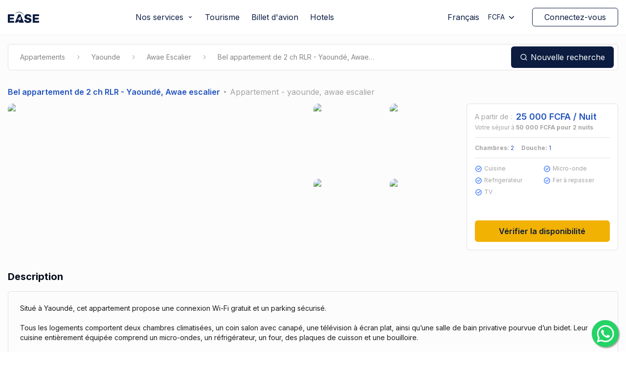

--- FILE ---
content_type: text/html; charset=utf-8
request_url: https://www.ease.travel/fr-cm/appartements/bel-appartement-de-2-ch-rlr-yaounde-awae-escalier
body_size: 36952
content:
<!DOCTYPE html><html lang="fr"><head><meta charSet="utf-8"/><meta name="viewport" content="width=device-width"/><title>Bel appartement de 2 ch RLR - Yaoundé, Awae escalier</title><meta property="og:title" content="Bel appartement de 2 ch RLR - Yaoundé, Awae escalier| ease.travel"/><meta name="description" content=" un coin salon avec canapé, une télévision à écran plat, ainsi qu’une salle de bain privative pourvue d’un bidet. Leur cuisine entièrement équipée comprend un micro-ondes, un réfrigérateur, un four, des plaques de cuisson et une bouilloire.... | ease.travel"/><meta property="og:description" content=" un coin salon avec canapé, une télévision à écran plat, ainsi qu’une salle de bain privative pourvue d’un bidet. Leur cuisine entièrement équipée comprend un micro-ondes, un réfrigérateur, un four, des plaques de cuisson et une bouilloire.... ease.travel"/><meta name="twitter:title" content="Bel appartement de 2 ch RLR - Yaoundé, Awae escalier"/><meta property="og:image" content="https://res.cloudinary.com/doyf6tnc2/image/upload/t_apartment_medium_5,f_auto/apartment/DSC_0271_kjdrlpa.jpg"/><meta property="og:image:type" content="image/jpeg"/><link rel="canonical" href="https://www.ease.travel/fr-cm/appartements/bel-appartement-de-2-ch-rlr-yaounde-awae-escalier"/><link rel="alternate" hrefLang="x-default" href="https://www.ease.travel/fr/appartements/bel-appartement-de-2-ch-rlr-yaounde-awae-escalier"/><link rel="alternate" hrefLang="fr-cm" href="https://www.ease.cm/fr-cm/appartements/bel-appartement-de-2-ch-rlr-yaounde-awae-escalier"/><link rel="alternate" hrefLang="fr" href="https://www.ease.travel/fr/appartements/bel-appartement-de-2-ch-rlr-yaounde-awae-escalier"/><link rel="alternate" hrefLang="fr-fr" href="https://www.ease.travel/fr-fr/appartements/bel-appartement-de-2-ch-rlr-yaounde-awae-escalier"/><link rel="alternate" hrefLang="en" href="https://www.ease.travel/en/appartements/bel-appartement-de-2-ch-rlr-yaounde-awae-escalier"/><link rel="alternate" hrefLang="en-us" href="https://www.ease.travel/en-us/appartements/bel-appartement-de-2-ch-rlr-yaounde-awae-escalier"/><link rel="alternate" hrefLang="en-cm" href="https://www.ease.cm/en-cm/appartements/bel-appartement-de-2-ch-rlr-yaounde-awae-escalier"/><meta property="og:image:width" content="532"/><meta property="og:image:height" content="532"/><meta name="twitter:image" content="https://res.cloudinary.com/doyf6tnc2/image/upload/t_apartment_medium_5,f_auto/apartment/DSC_0271_kjdrlpa.jpg"/><meta property="og:url" content="https://www.ease.travel/fr-cm/appartements/bel-appartement-de-2-ch-rlr-yaounde-awae-escalier"/><meta name="twitter:card" content="summary_large_image"/><link rel="preload" as="image" imageSrcSet="/_next/image?url=https%3A%2F%2Fres.cloudinary.com%2Fdoyf6tnc2%2Fimage%2Fupload%2Ft_apartment_medium_5%2Cf_auto%2Fapartment%2FDSC_0271_kjdrlpa.jpg&amp;w=384&amp;q=75 384w, /_next/image?url=https%3A%2F%2Fres.cloudinary.com%2Fdoyf6tnc2%2Fimage%2Fupload%2Ft_apartment_medium_5%2Cf_auto%2Fapartment%2FDSC_0271_kjdrlpa.jpg&amp;w=640&amp;q=75 640w, /_next/image?url=https%3A%2F%2Fres.cloudinary.com%2Fdoyf6tnc2%2Fimage%2Fupload%2Ft_apartment_medium_5%2Cf_auto%2Fapartment%2FDSC_0271_kjdrlpa.jpg&amp;w=750&amp;q=75 750w, /_next/image?url=https%3A%2F%2Fres.cloudinary.com%2Fdoyf6tnc2%2Fimage%2Fupload%2Ft_apartment_medium_5%2Cf_auto%2Fapartment%2FDSC_0271_kjdrlpa.jpg&amp;w=828&amp;q=75 828w, /_next/image?url=https%3A%2F%2Fres.cloudinary.com%2Fdoyf6tnc2%2Fimage%2Fupload%2Ft_apartment_medium_5%2Cf_auto%2Fapartment%2FDSC_0271_kjdrlpa.jpg&amp;w=1080&amp;q=75 1080w, /_next/image?url=https%3A%2F%2Fres.cloudinary.com%2Fdoyf6tnc2%2Fimage%2Fupload%2Ft_apartment_medium_5%2Cf_auto%2Fapartment%2FDSC_0271_kjdrlpa.jpg&amp;w=1200&amp;q=75 1200w, /_next/image?url=https%3A%2F%2Fres.cloudinary.com%2Fdoyf6tnc2%2Fimage%2Fupload%2Ft_apartment_medium_5%2Cf_auto%2Fapartment%2FDSC_0271_kjdrlpa.jpg&amp;w=1920&amp;q=75 1920w" imageSizes="(max-width: 768px) 100vw, 50vw" fetchpriority="high"/><meta name="next-head-count" content="23"/><link rel="icon" href="/favicon.ico"/><link rel="apple-touch-icon" href="/apple-touch-icon.png"/><link rel="icon" href="/favicon-32x32.png" sizes="32x32"/><link rel="icon" href="/favicon-32x32.png" sizes="16x16"/><link rel="preconnect" href="https://fonts.googleapis.com"/><link rel="preconnect" href="https://fonts.gstatic.com" crossorigin="true"/><link rel="preconnect" href="https://fonts.gstatic.com" crossorigin /><link data-next-font="" rel="preconnect" href="/" crossorigin="anonymous"/><link rel="preload" href="/_next/static/css/1a356adb85d5120a.css" as="style"/><link rel="stylesheet" href="/_next/static/css/1a356adb85d5120a.css" data-n-g=""/><noscript data-n-css=""></noscript><script defer="" nomodule="" src="/_next/static/chunks/polyfills-78c92fac7aa8fdd8.js"></script><script src="/_next/static/chunks/webpack-d5e96d5925db3227.js" defer=""></script><script src="/_next/static/chunks/framework-d6672b577ef3ce4f.js" defer=""></script><script src="/_next/static/chunks/main-6dd04f192d1b75cb.js" defer=""></script><script src="/_next/static/chunks/pages/_app-e61267d31418988e.js" defer=""></script><script src="/_next/static/chunks/78e521c3-dcc75aa582b3ed9c.js" defer=""></script><script src="/_next/static/chunks/d64684d8-378b8e1bcdff67f2.js" defer=""></script><script src="/_next/static/chunks/98ea7ec2-7cec5cb4194cbac3.js" defer=""></script><script src="/_next/static/chunks/0c428ae2-201f6def7db445a2.js" defer=""></script><script src="/_next/static/chunks/a3ff1dbb-1382d9b09a8f665c.js" defer=""></script><script src="/_next/static/chunks/ae51ba48-15661fb204ce5714.js" defer=""></script><script src="/_next/static/chunks/1a48c3c1-cde1fcebe969c2fa.js" defer=""></script><script src="/_next/static/chunks/252f366e-dd946f0837cc1d2b.js" defer=""></script><script src="/_next/static/chunks/545f34e4-5a0bde0731572797.js" defer=""></script><script src="/_next/static/chunks/5065-0ace531b9992cd88.js" defer=""></script><script src="/_next/static/chunks/217-645193ea3974ab58.js" defer=""></script><script src="/_next/static/chunks/4180-80d4012a1c84c52e.js" defer=""></script><script src="/_next/static/chunks/8832-324bafb1223d9382.js" defer=""></script><script src="/_next/static/chunks/7793-6791ca4fc8007454.js" defer=""></script><script src="/_next/static/chunks/6705-474d2671fa572097.js" defer=""></script><script src="/_next/static/chunks/1080-a76fdcde48c0ed85.js" defer=""></script><script src="/_next/static/chunks/374-b7c1a7b71e63faa0.js" defer=""></script><script src="/_next/static/chunks/7294-a829bd38e49664bb.js" defer=""></script><script src="/_next/static/chunks/4032-c3c06655c26753c2.js" defer=""></script><script src="/_next/static/chunks/8871-eb79c3ae46f3e9a8.js" defer=""></script><script src="/_next/static/chunks/3964-0af6392503d8409b.js" defer=""></script><script src="/_next/static/chunks/1087-67117edec210cd1d.js" defer=""></script><script src="/_next/static/chunks/5117-750dd5c3ae4788b6.js" defer=""></script><script src="/_next/static/chunks/9150-7195de5cf89c378a.js" defer=""></script><script src="/_next/static/chunks/4940-bbf58a98d1c2e944.js" defer=""></script><script src="/_next/static/chunks/pages/appartements/%5Bslug%5D-809c0f9f80c28dc9.js" defer=""></script><script src="/_next/static/u38YMTHHjPkFrX9lHLwyw/_buildManifest.js" defer=""></script><script src="/_next/static/u38YMTHHjPkFrX9lHLwyw/_ssgManifest.js" defer=""></script><style data-styled="" data-styled-version="5.3.11">*,::before,::after{box-sizing:border-box;border-width:0;border-style:solid;border-color:#C2C2C2;--tw-border-spacing-x:0;--tw-border-spacing-y:0;--tw-translate-x:0;--tw-translate-y:0;--tw-rotate:0;--tw-skew-x:0;--tw-skew-y:0;--tw-scale-x:1;--tw-scale-y:1;--tw-pan-x:var(--tw-empty,/*!*/ /*!*/);--tw-pan-y:var(--tw-empty,/*!*/ /*!*/);--tw-pinch-zoom:var(--tw-empty,/*!*/ /*!*/);--tw-scroll-snap-strictness:proximity;--tw-gradient-from-position:var(--tw-empty,/*!*/ /*!*/);--tw-gradient-via-position:var(--tw-empty,/*!*/ /*!*/);--tw-gradient-to-position:var(--tw-empty,/*!*/ /*!*/);--tw-ordinal:var(--tw-empty,/*!*/ /*!*/);--tw-slashed-zero:var(--tw-empty,/*!*/ /*!*/);--tw-numeric-figure:var(--tw-empty,/*!*/ /*!*/);--tw-numeric-spacing:var(--tw-empty,/*!*/ /*!*/);--tw-numeric-fraction:var(--tw-empty,/*!*/ /*!*/);--tw-ring-offset-shadow:0 0 #0000;--tw-ring-shadow:0 0 #0000;--tw-shadow:0 0 #0000;--tw-shadow-colored:0 0 #0000;--tw-ring-inset:var(--tw-empty,/*!*/ /*!*/);--tw-ring-offset-width:0px;--tw-ring-offset-color:#fff;--tw-ring-color:rgb(59 130 246 / 0.5);--tw-blur:var(--tw-empty,/*!*/ /*!*/);--tw-brightness:var(--tw-empty,/*!*/ /*!*/);--tw-contrast:var(--tw-empty,/*!*/ /*!*/);--tw-grayscale:var(--tw-empty,/*!*/ /*!*/);--tw-hue-rotate:var(--tw-empty,/*!*/ /*!*/);--tw-invert:var(--tw-empty,/*!*/ /*!*/);--tw-saturate:var(--tw-empty,/*!*/ /*!*/);--tw-sepia:var(--tw-empty,/*!*/ /*!*/);--tw-drop-shadow:var(--tw-empty,/*!*/ /*!*/);--tw-backdrop-blur:var(--tw-empty,/*!*/ /*!*/);--tw-backdrop-brightness:var(--tw-empty,/*!*/ /*!*/);--tw-backdrop-contrast:var(--tw-empty,/*!*/ /*!*/);--tw-backdrop-grayscale:var(--tw-empty,/*!*/ /*!*/);--tw-backdrop-hue-rotate:var(--tw-empty,/*!*/ /*!*/);--tw-backdrop-invert:var(--tw-empty,/*!*/ /*!*/);--tw-backdrop-opacity:var(--tw-empty,/*!*/ /*!*/);--tw-backdrop-saturate:var(--tw-empty,/*!*/ /*!*/);--tw-backdrop-sepia:var(--tw-empty,/*!*/ /*!*/);}/*!sc*/
::before,::after{--tw-content:'';}/*!sc*/
html,:host{line-height:1.5;-webkit-text-size-adjust:100%;-moz-tab-size:4;tab-size:4;font-family:ui-sans-serif,system-ui,sans-serif,"Apple Color Emoji","Segoe UI Emoji","Segoe UI Symbol","Noto Color Emoji";font-feature-settings:normal;font-variation-settings:normal;-webkit-tap-highlight-color:transparent;}/*!sc*/
body{margin:0;line-height:inherit;}/*!sc*/
hr{height:0;color:inherit;border-top-width:1px;}/*!sc*/
abbr:where([title]){-webkit-text-decoration:underline dotted;text-decoration:underline dotted;}/*!sc*/
h1,h2,h3,h4,h5,h6{font-size:inherit;font-weight:inherit;}/*!sc*/
a{color:inherit;-webkit-text-decoration:inherit;text-decoration:inherit;}/*!sc*/
b,strong{font-weight:bolder;}/*!sc*/
code,kbd,samp,pre{font-family:ui-monospace,SFMono-Regular,Menlo,Monaco,Consolas,"Liberation Mono","Courier New",monospace;font-feature-settings:normal;font-variation-settings:normal;font-size:1em;}/*!sc*/
small{font-size:80%;}/*!sc*/
sub,sup{font-size:75%;line-height:0;position:relative;vertical-align:baseline;}/*!sc*/
sub{bottom:-0.25em;}/*!sc*/
sup{top:-0.5em;}/*!sc*/
table{text-indent:0;border-color:inherit;border-collapse:collapse;}/*!sc*/
button,input,optgroup,select,textarea{font-family:inherit;font-feature-settings:inherit;font-variation-settings:inherit;font-size:100%;font-weight:inherit;line-height:inherit;color:inherit;margin:0;padding:0;}/*!sc*/
button,select{text-transform:none;}/*!sc*/
button,[type='button'],[type='reset'],[type='submit']{-webkit-appearance:button;background-color:transparent;background-image:none;}/*!sc*/
:-moz-focusring{outline:auto;}/*!sc*/
:-moz-ui-invalid{box-shadow:none;}/*!sc*/
progress{vertical-align:baseline;}/*!sc*/
::-webkit-inner-spin-button,::-webkit-outer-spin-button{height:auto;}/*!sc*/
[type='search']{-webkit-appearance:textfield;outline-offset:-2px;}/*!sc*/
::-webkit-search-decoration{-webkit-appearance:none;}/*!sc*/
::-webkit-file-upload-button{-webkit-appearance:button;font:inherit;}/*!sc*/
summary{display:list-item;}/*!sc*/
blockquote,dl,dd,h1,h2,h3,h4,h5,h6,hr,figure,p,pre{margin:0;}/*!sc*/
fieldset{margin:0;padding:0;}/*!sc*/
legend{padding:0;}/*!sc*/
ol,ul,menu{list-style:none;margin:0;padding:0;}/*!sc*/
dialog{padding:0;}/*!sc*/
textarea{resize:vertical;}/*!sc*/
input::-webkit-input-placeholder,textarea::-webkit-input-placeholder{opacity:1;color:#858585;}/*!sc*/
input::-moz-placeholder,textarea::-moz-placeholder{opacity:1;color:#858585;}/*!sc*/
input:-ms-input-placeholder,textarea:-ms-input-placeholder{opacity:1;color:#858585;}/*!sc*/
input::placeholder,textarea::placeholder{opacity:1;color:#858585;}/*!sc*/
button,[role="button"]{cursor:pointer;}/*!sc*/
:disabled{cursor:default;}/*!sc*/
img,svg,video,canvas,audio,iframe,embed,object{display:block;vertical-align:middle;}/*!sc*/
img,video{max-width:100%;height:auto;}/*!sc*/
[hidden]{display:none;}/*!sc*/
::backdrop{--tw-border-spacing-x:0;--tw-border-spacing-y:0;--tw-translate-x:0;--tw-translate-y:0;--tw-rotate:0;--tw-skew-x:0;--tw-skew-y:0;--tw-scale-x:1;--tw-scale-y:1;--tw-pan-x:var(--tw-empty,/*!*/ /*!*/);--tw-pan-y:var(--tw-empty,/*!*/ /*!*/);--tw-pinch-zoom:var(--tw-empty,/*!*/ /*!*/);--tw-scroll-snap-strictness:proximity;--tw-gradient-from-position:var(--tw-empty,/*!*/ /*!*/);--tw-gradient-via-position:var(--tw-empty,/*!*/ /*!*/);--tw-gradient-to-position:var(--tw-empty,/*!*/ /*!*/);--tw-ordinal:var(--tw-empty,/*!*/ /*!*/);--tw-slashed-zero:var(--tw-empty,/*!*/ /*!*/);--tw-numeric-figure:var(--tw-empty,/*!*/ /*!*/);--tw-numeric-spacing:var(--tw-empty,/*!*/ /*!*/);--tw-numeric-fraction:var(--tw-empty,/*!*/ /*!*/);--tw-ring-offset-shadow:0 0 #0000;--tw-ring-shadow:0 0 #0000;--tw-shadow:0 0 #0000;--tw-shadow-colored:0 0 #0000;--tw-ring-inset:var(--tw-empty,/*!*/ /*!*/);--tw-ring-offset-width:0px;--tw-ring-offset-color:#fff;--tw-ring-color:rgb(59 130 246 / 0.5);--tw-blur:var(--tw-empty,/*!*/ /*!*/);--tw-brightness:var(--tw-empty,/*!*/ /*!*/);--tw-contrast:var(--tw-empty,/*!*/ /*!*/);--tw-grayscale:var(--tw-empty,/*!*/ /*!*/);--tw-hue-rotate:var(--tw-empty,/*!*/ /*!*/);--tw-invert:var(--tw-empty,/*!*/ /*!*/);--tw-saturate:var(--tw-empty,/*!*/ /*!*/);--tw-sepia:var(--tw-empty,/*!*/ /*!*/);--tw-drop-shadow:var(--tw-empty,/*!*/ /*!*/);--tw-backdrop-blur:var(--tw-empty,/*!*/ /*!*/);--tw-backdrop-brightness:var(--tw-empty,/*!*/ /*!*/);--tw-backdrop-contrast:var(--tw-empty,/*!*/ /*!*/);--tw-backdrop-grayscale:var(--tw-empty,/*!*/ /*!*/);--tw-backdrop-hue-rotate:var(--tw-empty,/*!*/ /*!*/);--tw-backdrop-invert:var(--tw-empty,/*!*/ /*!*/);--tw-backdrop-opacity:var(--tw-empty,/*!*/ /*!*/);--tw-backdrop-saturate:var(--tw-empty,/*!*/ /*!*/);--tw-backdrop-sepia:var(--tw-empty,/*!*/ /*!*/);}/*!sc*/
[type='text'],[type='email'],[type='url'],[type='password'],[type='number'],[type='date'],[type='datetime-local'],[type='month'],[type='search'],[type='tel'],[type='time'],[type='week'],[multiple],textarea,select{-webkit-appearance:none;-moz-appearance:none;appearance:none;background-color:#fff;border-color:#666666;border-width:1px;border-radius:0px;padding-top:0.5rem;padding-right:0.75rem;padding-bottom:0.5rem;padding-left:0.75rem;font-size:1rem;line-height:1.5rem;--tw-shadow:0 0 #0000;}/*!sc*/
[type='text']:focus,[type='email']:focus,[type='url']:focus,[type='password']:focus,[type='number']:focus,[type='date']:focus,[type='datetime-local']:focus,[type='month']:focus,[type='search']:focus,[type='tel']:focus,[type='time']:focus,[type='week']:focus,[multiple]:focus,textarea:focus,select:focus{outline:2px solid transparent;outline-offset:2px;--tw-ring-inset:var(--tw-empty,/*!*/ /*!*/);--tw-ring-offset-width:0px;--tw-ring-offset-color:#fff;--tw-ring-color:#2563eb;--tw-ring-offset-shadow:var(--tw-ring-inset) 0 0 0 var(--tw-ring-offset-width) var(--tw-ring-offset-color);--tw-ring-shadow:var(--tw-ring-inset) 0 0 0 calc(1px + var(--tw-ring-offset-width)) var(--tw-ring-color);box-shadow:var(--tw-ring-offset-shadow),var(--tw-ring-shadow),var(--tw-shadow);border-color:#2563eb;}/*!sc*/
input::-webkit-input-placeholder,textarea::-webkit-input-placeholder{color:#666666;opacity:1;}/*!sc*/
input::-moz-placeholder,textarea::-moz-placeholder{color:#666666;opacity:1;}/*!sc*/
input:-ms-input-placeholder,textarea:-ms-input-placeholder{color:#666666;opacity:1;}/*!sc*/
input::placeholder,textarea::placeholder{color:#666666;opacity:1;}/*!sc*/
::-webkit-datetime-edit-fields-wrapper{padding:0;}/*!sc*/
::-webkit-date-and-time-value{min-height:1.5em;}/*!sc*/
::-webkit-datetime-edit,::-webkit-datetime-edit-year-field,::-webkit-datetime-edit-month-field,::-webkit-datetime-edit-day-field,::-webkit-datetime-edit-hour-field,::-webkit-datetime-edit-minute-field,::-webkit-datetime-edit-second-field,::-webkit-datetime-edit-millisecond-field,::-webkit-datetime-edit-meridiem-field{padding-top:0;padding-bottom:0;}/*!sc*/
select{background-image:url("data:image/svg+xml,%3csvg xmlns='http://www.w3.org/2000/svg' fill='none' viewBox='0 0 20 20'%3e%3cpath stroke='%23666666' stroke-linecap='round' stroke-linejoin='round' stroke-width='1.5' d='M6 8l4 4 4-4'/%3e%3c/svg%3e");background-position:right 0.5rem center;background-repeat:no-repeat;background-size:1.5em 1.5em;padding-right:2.5rem;print-color-adjust:exact;}/*!sc*/
[multiple]{background-image:initial;background-position:initial;background-repeat:unset;background-size:initial;padding-right:0.75rem;print-color-adjust:unset;}/*!sc*/
[type='checkbox'],[type='radio']{-webkit-appearance:none;-moz-appearance:none;appearance:none;padding:0;print-color-adjust:exact;display:inline-block;vertical-align:middle;background-origin:border-box;-webkit-user-select:none;-moz-user-select:none;-ms-user-select:none;user-select:none;-webkit-flex-shrink:0;-ms-flex-negative:0;flex-shrink:0;height:1rem;width:1rem;color:#2563eb;background-color:#fff;border-color:#666666;border-width:1px;--tw-shadow:0 0 #0000;}/*!sc*/
[type='checkbox']{border-radius:0px;}/*!sc*/
[type='radio']{border-radius:100%;}/*!sc*/
[type='checkbox']:focus,[type='radio']:focus{outline:2px solid transparent;outline-offset:2px;--tw-ring-inset:var(--tw-empty,/*!*/ /*!*/);--tw-ring-offset-width:2px;--tw-ring-offset-color:#fff;--tw-ring-color:#2563eb;--tw-ring-offset-shadow:var(--tw-ring-inset) 0 0 0 var(--tw-ring-offset-width) var(--tw-ring-offset-color);--tw-ring-shadow:var(--tw-ring-inset) 0 0 0 calc(2px + var(--tw-ring-offset-width)) var(--tw-ring-color);box-shadow:var(--tw-ring-offset-shadow),var(--tw-ring-shadow),var(--tw-shadow);}/*!sc*/
[type='checkbox']:checked,[type='radio']:checked{border-color:transparent;background-color:currentColor;background-size:100% 100%;background-position:center;background-repeat:no-repeat;}/*!sc*/
[type='checkbox']:checked{background-image:url("data:image/svg+xml,%3csvg viewBox='0 0 16 16' fill='white' xmlns='http://www.w3.org/2000/svg'%3e%3cpath d='M12.207 4.793a1 1 0 010 1.414l-5 5a1 1 0 01-1.414 0l-2-2a1 1 0 011.414-1.414L6.5 9.086l4.293-4.293a1 1 0 011.414 0z'/%3e%3c/svg%3e");}/*!sc*/
[type='radio']:checked{background-image:url("data:image/svg+xml,%3csvg viewBox='0 0 16 16' fill='white' xmlns='http://www.w3.org/2000/svg'%3e%3ccircle cx='8' cy='8' r='3'/%3e%3c/svg%3e");}/*!sc*/
[type='checkbox']:checked:hover,[type='checkbox']:checked:focus,[type='radio']:checked:hover,[type='radio']:checked:focus{border-color:transparent;background-color:currentColor;}/*!sc*/
[type='checkbox']:indeterminate{background-image:url("data:image/svg+xml,%3csvg xmlns='http://www.w3.org/2000/svg' fill='none' viewBox='0 0 16 16'%3e%3cpath stroke='white' stroke-linecap='round' stroke-linejoin='round' stroke-width='2' d='M4 8h8'/%3e%3c/svg%3e");border-color:transparent;background-color:currentColor;background-size:100% 100%;background-position:center;background-repeat:no-repeat;}/*!sc*/
[type='checkbox']:indeterminate:hover,[type='checkbox']:indeterminate:focus{border-color:transparent;background-color:currentColor;}/*!sc*/
[type='file']{background:unset;border-color:inherit;border-width:0;border-radius:0;padding:0;font-size:unset;line-height:inherit;}/*!sc*/
[type='file']:focus{outline:1px auto -webkit-focus-ring-color;}/*!sc*/
data-styled.g1[id="sc-global-ifFOot1"]{content:"sc-global-ifFOot1,"}/*!sc*/
body{-webkit-tap-highlight-color:#a855f7;-webkit-font-smoothing:antialiased;-moz-osx-font-smoothing:grayscale;}/*!sc*/
data-styled.g2[id="sc-global-ffYlOg1"]{content:"sc-global-ffYlOg1,"}/*!sc*/
.enbshE{border-radius:0.375rem;border-width:2px;border-style:solid;padding-left:1.5rem;padding-right:1.5rem;padding-top:0.5rem;padding-bottom:0.5rem;text-transform:none;--tw-border-opacity:1;border-color:rgb(11 28 64 / var(--tw-border-opacity));--tw-bg-opacity:1;background-color:rgb(11 28 64 / var(--tw-bg-opacity));--tw-text-opacity:1;color:rgb(255 255 255 / var(--tw-text-opacity));}/*!sc*/
.enbshE:focus{outline:2px solid transparent;outline-offset:2px;}/*!sc*/
.enbshE:hover{--tw-border-opacity:1;border-color:rgb(22 55 128 / var(--tw-border-opacity));--tw-bg-opacity:1;background-color:rgb(22 55 128 / var(--tw-bg-opacity));--tw-text-opacity:1;color:rgb(255 255 255 / var(--tw-text-opacity));}/*!sc*/
.hBUpIB{border-radius:0.375rem;border-width:2px;border-style:solid;padding-left:1.5rem;padding-right:1.5rem;padding-top:0.5rem;padding-bottom:0.5rem;text-transform:none;--tw-border-opacity:1;border-color:rgb(242 178 3 / var(--tw-border-opacity));--tw-bg-opacity:1;background-color:rgb(242 178 3 / var(--tw-bg-opacity));--tw-text-opacity:1;color:rgb(11 28 64 / var(--tw-text-opacity));}/*!sc*/
.hBUpIB:focus{outline:2px solid transparent;outline-offset:2px;}/*!sc*/
.hBUpIB:hover{--tw-border-opacity:1;border-color:rgb(245 193 53 / var(--tw-border-opacity));--tw-bg-opacity:1;background-color:rgb(245 193 53 / var(--tw-bg-opacity));}/*!sc*/
data-styled.g7[id="buttonstyles__StyledButton-sc-ovvs4o-0"]{content:"enbshE,hBUpIB,"}/*!sc*/
.iBntBf{display:block;max-width:100%;vertical-align:middle;}/*!sc*/
@media (min-width:1024px){.iBntBf{position:relative;}}/*!sc*/
.iBntBf .input-icon:not(a):not(button):not(input){pointer-events:none;}/*!sc*/
.iBntBf .input-icon{position:absolute;inset:0px;z-index:10;display:-webkit-inline-box;display:-webkit-inline-flex;display:-ms-inline-flexbox;display:inline-flex;-webkit-align-items:center;-webkit-box-align:center;-ms-flex-align:center;align-items:center;-webkit-box-pack:center;-webkit-justify-content:center;-ms-flex-pack:center;justify-content:center;width:45px;}/*!sc*/
.iBntBf .input-icon ~ .input{padding-left:40px !important;}/*!sc*/
.iBntBf .password-input-icon{position:absolute;bottom:0px;right:0px;top:0px;display:-webkit-inline-box;display:-webkit-inline-flex;display:-ms-inline-flexbox;display:inline-flex;cursor:pointer;-webkit-align-items:center;-webkit-box-align:center;-ms-flex-align:center;align-items:center;-webkit-box-pack:center;-webkit-justify-content:center;-ms-flex-pack:center;justify-content:center;width:50px;}/*!sc*/
.iBntBf .password-input-icon ~ .input{padding-right:50px !important;}/*!sc*/
.iBntBf .input{display:inline-block;width:100%;max-width:100%;overflow:visible;border-width:2px;--tw-border-opacity:1;border-color:rgb(163 163 163 / var(--tw-border-opacity));--tw-bg-opacity:1;background-color:rgb(255 255 255 / var(--tw-bg-opacity));padding-left:0.5rem;padding-right:0.75rem;vertical-align:middle;font-size:0.875rem;line-height:1.25rem;font-weight:400;--tw-text-opacity:1;color:rgb(11 28 64 / var(--tw-text-opacity));-webkit-transition:.2s ease-in-out;transition:.2s ease-in-out;-webkit-transition-property:color,background-color,border;transition-property:color,background-color,border;}/*!sc*/
.iBntBf .input:focus{border-width:2px;border-style:solid;--tw-border-opacity:1;border-color:rgb(11 28 64 / var(--tw-border-opacity));--tw-bg-opacity:1;background-color:rgb(255 255 255 / var(--tw-bg-opacity));outline:2px solid transparent;outline-offset:2px;}/*!sc*/
@media (min-width:1024px){.iBntBf .input{border-radius:0.375rem;}}/*!sc*/
data-styled.g10[id="inlineInput__InlineInput-sc-limi49-0"]{content:"iBntBf,"}/*!sc*/
.jIYbsZ{display:inline-block;width:100%;max-width:100%;overflow:visible;border-width:1px;--tw-border-opacity:1;border-color:rgb(224 224 224 / var(--tw-border-opacity));--tw-bg-opacity:1;background-color:rgb(255 255 255 / var(--tw-bg-opacity));padding-left:1rem;padding-right:0.75rem;vertical-align:middle;font-size:1rem;line-height:1.5rem;font-weight:400;--tw-text-opacity:1;color:rgb(11 28 64 / var(--tw-text-opacity));-webkit-transition:.2s ease-in-out;transition:.2s ease-in-out;-webkit-transition-property:color,background-color,border;transition-property:color,background-color,border;}/*!sc*/
.jIYbsZ:focus{border-width:1px;border-style:solid;--tw-border-opacity:1;border-color:rgb(11 28 64 / var(--tw-border-opacity));--tw-bg-opacity:1;background-color:rgb(255 255 255 / var(--tw-bg-opacity));outline:2px solid transparent;outline-offset:2px;}/*!sc*/
@media (min-width:1024px){.jIYbsZ{border-radius:0.375rem;font-size:0.875rem;line-height:1.25rem;}}/*!sc*/
data-styled.g12[id="inputstyles__Input-sc-18dbwlb-0"]{content:"jIYbsZ,"}/*!sc*/
.jWChbD .DayPicker{width:100%;}/*!sc*/
@media (min-width:1024px){.jWChbD .DayPicker{width:-webkit-max-content;width:-moz-max-content;width:max-content;}}/*!sc*/
.jWChbD .uk-form-large{display:inline-block;width:100%;max-width:100%;overflow:visible;border-width:2px;--tw-border-opacity:1;border-color:rgb(163 163 163 / var(--tw-border-opacity));--tw-bg-opacity:1;background-color:rgb(255 255 255 / var(--tw-bg-opacity));padding-left:0.5rem;padding-right:0.75rem;vertical-align:middle;font-size:1rem;line-height:1.5rem;font-weight:400;--tw-text-opacity:1;color:rgb(11 28 64 / var(--tw-text-opacity));-webkit-transition:.2s ease-in-out;transition:.2s ease-in-out;-webkit-transition-property:color,background-color,border;transition-property:color,background-color,border;}/*!sc*/
.jWChbD .uk-form-large:focus{border-width:2px;border-style:solid;--tw-border-opacity:1;border-color:rgb(11 28 64 / var(--tw-border-opacity));--tw-bg-opacity:1;background-color:rgb(255 255 255 / var(--tw-bg-opacity));outline:2px solid transparent;outline-offset:2px;}/*!sc*/
@media (min-width:1024px){.jWChbD .uk-form-large{border-radius:0.375rem;font-size:0.875rem;line-height:1.25rem;}}/*!sc*/
.jWChbD .uk-form-large.with-icon{padding-left:40px !important;}/*!sc*/
.jWChbD .uk-form-large ~ div{z-index:30;}/*!sc*/
.jWChbD .DayPicker-wrapper{padding-bottom:0px !important;}/*!sc*/
.jWChbD .DayPicker-NavBar{margin-bottom:0.375rem;display:-webkit-box;display:-webkit-flex;display:-ms-flexbox;display:flex;height:2.5rem;width:100%;-webkit-align-items:center;-webkit-box-align:center;-ms-flex-align:center;align-items:center;-webkit-box-pack:justify;-webkit-justify-content:space-between;-ms-flex-pack:justify;justify-content:space-between;}/*!sc*/
.jWChbD .DayPicker-NavBar .button{display:-webkit-box;display:-webkit-flex;display:-ms-flexbox;display:flex;-webkit-align-items:center;-webkit-box-align:center;-ms-flex-align:center;align-items:center;box-sizing:border-box;position:relative;}/*!sc*/
.jWChbD .DayPicker-NavBar .inner{margin:0.25rem;display:-webkit-box;display:-webkit-flex;display:-ms-flexbox;display:flex;-webkit-align-items:center;-webkit-box-align:center;-ms-flex-align:center;align-items:center;-webkit-box-pack:center;-webkit-justify-content:center;-ms-flex-pack:center;justify-content:center;border-width:1px;border-style:solid;--tw-border-opacity:1;border-color:rgb(224 224 224 / var(--tw-border-opacity));padding:0.5rem;font-size:0.75rem;line-height:1rem;height:30px;width:30px;border-radius:100%;line-height:35px;text-align:center;}/*!sc*/
.jWChbD .DayPicker-NavBar .inner:hover{cursor:pointer;border-width:0px;--tw-bg-opacity:1;background-color:rgb(11 28 64 / var(--tw-bg-opacity));--tw-text-opacity:1;color:rgb(255 255 255 / var(--tw-text-opacity));}/*!sc*/
.jWChbD .DayPicker-NavBar .inner.disabled{--tw-text-opacity:1;color:rgb(133 133 133 / var(--tw-text-opacity));}/*!sc*/
.jWChbD .DayPicker-NavBar .inner.disabled:hover{cursor:default;border-width:1px;border-style:solid;--tw-border-opacity:1;border-color:rgb(224 224 224 / var(--tw-border-opacity));--tw-bg-opacity:1;background-color:rgb(255 255 255 / var(--tw-bg-opacity));}/*!sc*/
.jWChbD .DayPicker-NavBar .container{-webkit-flex:1 1 0%;-ms-flex:1 1 0%;flex:1 1 0%;-webkit-align-items:center;-webkit-box-align:center;-ms-flex-align:center;align-items:center;padding-left:1rem;padding-right:1rem;text-align:center;font-size:1rem;line-height:1.5rem;}/*!sc*/
.jWChbD .DayPicker-Weekdays{height:30px;width:100% !important;}/*!sc*/
.jWChbD .DayPicker-Weekdays .DayPicker-WeekdaysRow{height:30px;width:100%;}/*!sc*/
.jWChbD .DayPicker-Day{border-radius:9999px;padding:0.75rem;font-size:0.75rem;line-height:1rem;}/*!sc*/
.jWChbD .DayPicker-Day:hover{--tw-bg-opacity:1 !important;background-color:rgb(7 53 155 / var(--tw-bg-opacity)) !important;--tw-text-opacity:1 !important;color:rgb(255 255 255 / var(--tw-text-opacity)) !important;}/*!sc*/
.jWChbD .DayPicker-Day.DayPicker-Day--disabled,.jWChbD .DayPicker-Day.DayPicker-Day--disabled.DayPicker-Day--today{background-color:transparent !important;--tw-text-opacity:1 !important;color:rgb(207 207 207 / var(--tw-text-opacity)) !important;}/*!sc*/
.jWChbD .DayPicker-Day.DayPicker-Day--disabled:hover,.jWChbD .DayPicker-Day.DayPicker-Day--disabled.DayPicker-Day--today:hover{background-color:transparent !important;font-weight:400;--tw-text-opacity:1 !important;color:rgb(207 207 207 / var(--tw-text-opacity)) !important;}/*!sc*/
.jWChbD .DayPicker-Day--today{--tw-bg-opacity:1;background-color:rgb(7 53 155 / var(--tw-bg-opacity));--tw-text-opacity:1;color:rgb(255 255 255 / var(--tw-text-opacity));}/*!sc*/
.jWChbD .DayPicker-Day--today:hover{--tw-border-opacity:1;border-color:rgb(11 28 64 / var(--tw-border-opacity));--tw-bg-opacity:1;background-color:rgb(254 242 242 / var(--tw-bg-opacity));}/*!sc*/
.jWChbD .multiDate .DayPicker-Day--today,.jWChbD .multiDate .DayPicker-Day--outside:hover{--tw-bg-opacity:1 !important;background-color:rgb(255 255 255 / var(--tw-bg-opacity)) !important;font-weight:400 !important;--tw-text-opacity:1 !important;color:rgb(11 28 64 / var(--tw-text-opacity)) !important;}/*!sc*/
.jWChbD .multiDate .DayPicker-Day--today:hover{--tw-bg-opacity:1 !important;background-color:rgb(7 53 155 / var(--tw-bg-opacity)) !important;--tw-text-opacity:1 !important;color:rgb(255 255 255 / var(--tw-text-opacity)) !important;}/*!sc*/
.jWChbD .multiDate .DayPicker-Day--outside{--tw-bg-opacity:1 !important;background-color:rgb(255 255 255 / var(--tw-bg-opacity)) !important;font-weight:400 !important;--tw-text-opacity:1 !important;color:rgb(11 28 64 / var(--tw-text-opacity)) !important;}/*!sc*/
.jWChbD .multiDate .DayPicker-Day--highlighted:not(.DayPicker-Day--start):not( .DayPicker-Day--end ):not(.DayPicker-Day--outside){border-radius:0px !important;background-color:rgb(44 110 255 / 0.1) !important;--tw-text-opacity:1 !important;color:rgb(44 110 255 / var(--tw-text-opacity)) !important;}/*!sc*/
.jWChbD .DayPicker-Day--selected{--tw-bg-opacity:1 !important;background-color:rgb(11 28 64 / var(--tw-bg-opacity)) !important;--tw-text-opacity:1;color:rgb(255 255 255 / var(--tw-text-opacity));}/*!sc*/
.jWChbD .DayPicker-Month{margin:0px !important;width:100%;}/*!sc*/
@media (min-width:1024px){.jWChbD .DayPicker-Month{width:-webkit-max-content;width:-moz-max-content;width:max-content;}}/*!sc*/
.jWChbD .DayPicker-Day--outside{--tw-bg-opacity:1 !important;background-color:rgb(255 255 255 / var(--tw-bg-opacity)) !important;font-weight:400 !important;--tw-text-opacity:1 !important;color:rgb(11 28 64 / var(--tw-text-opacity)) !important;}/*!sc*/
.jWChbD .DayPicker-Day--start,.jWChbD .DayPicker-Day--start.DayPicker-Day--today{border-bottom-right-radius:0px !important;border-top-right-radius:0px !important;--tw-border-opacity:1 !important;border-color:rgb(11 28 64 / var(--tw-border-opacity)) !important;--tw-bg-opacity:1 !important;background-color:rgb(11 28 64 / var(--tw-bg-opacity)) !important;--tw-text-opacity:1 !important;color:rgb(255 255 255 / var(--tw-text-opacity)) !important;}/*!sc*/
.jWChbD .DayPicker-Day--start.DayPicker-Day--outside{border-radius:0px !important;border-color:transparent !important;background-color:transparent !important;}/*!sc*/
.jWChbD .DayPicker-Day--end,.jWChbD .DayPicker-Day--end.DayPicker-Day--today{border-bottom-left-radius:0px !important;border-top-left-radius:0px !important;--tw-border-opacity:1 !important;border-color:rgb(11 28 64 / var(--tw-border-opacity)) !important;--tw-bg-opacity:1 !important;background-color:rgb(11 28 64 / var(--tw-bg-opacity)) !important;--tw-text-opacity:1 !important;color:rgb(255 255 255 / var(--tw-text-opacity)) !important;}/*!sc*/
data-styled.g15[id="styles__Container-sc-12nv29s-0"]{content:"jWChbD,"}/*!sc*/
.hFwRJZ .sticked{position:fixed;top:0px;z-index:40;width:100%;border-top-width:1px;--tw-border-opacity:1;border-color:rgb(240 240 240 / var(--tw-border-opacity));--tw-bg-opacity:1;background-color:rgb(255 255 255 / var(--tw-bg-opacity));padding-top:0.75rem;padding-bottom:0.75rem;--tw-shadow:0 10px 15px -3px rgb(0 0 0 / 0.1),0 4px 6px -4px rgb(0 0 0 / 0.1);--tw-shadow-colored:0 10px 15px -3px var(--tw-shadow-color),0 4px 6px -4px var(--tw-shadow-color);box-shadow:var(--tw-ring-offset-shadow,0 0 #0000),var(--tw-ring-shadow,0 0 #0000),var(--tw-shadow);box-sizing:border-box;margin:0 !important;-webkit-backface-visibility:hidden;-webkit-backface-visibility:hidden;backface-visibility:hidden;}/*!sc*/
@media (min-width:1024px){.hFwRJZ .sticked{padding-top:0.25rem;padding-bottom:0.25rem;}}/*!sc*/
.hFwRJZ .sticked .show_search{position:relative;border-top-width:1px;--tw-border-opacity:1;border-color:rgb(240 240 240 / var(--tw-border-opacity));}/*!sc*/
.hFwRJZ .show_search{position:absolute;inset:0px;--tw-bg-opacity:1;background-color:rgb(255 255 255 / var(--tw-bg-opacity));}/*!sc*/
data-styled.g46[id="styles__StyleSingle-sc-1rx5002-1"]{content:"hFwRJZ,"}/*!sc*/
</style><style data-href="https://fonts.googleapis.com/css2?family=Inter:wght@100;200;300;400;500;600;700;800;900&family=Noto+Sans:ital,wght@0,100;0,200;0,300;0,400;0,500;0,600;0,700;0,800;0,900;1,100;1,200;1,300;1,400;1,500;1,600;1,700;1,800;1,900&display=swap">@font-face{font-family:'Inter';font-style:normal;font-weight:100;font-display:swap;src:url(https://fonts.gstatic.com/s/inter/v20/UcCO3FwrK3iLTeHuS_nVMrMxCp50SjIw2boKoduKmMEVuLyeMZs.woff) format('woff')}@font-face{font-family:'Inter';font-style:normal;font-weight:200;font-display:swap;src:url(https://fonts.gstatic.com/s/inter/v20/UcCO3FwrK3iLTeHuS_nVMrMxCp50SjIw2boKoduKmMEVuDyfMZs.woff) format('woff')}@font-face{font-family:'Inter';font-style:normal;font-weight:300;font-display:swap;src:url(https://fonts.gstatic.com/s/inter/v20/UcCO3FwrK3iLTeHuS_nVMrMxCp50SjIw2boKoduKmMEVuOKfMZs.woff) format('woff')}@font-face{font-family:'Inter';font-style:normal;font-weight:400;font-display:swap;src:url(https://fonts.gstatic.com/s/inter/v20/UcCO3FwrK3iLTeHuS_nVMrMxCp50SjIw2boKoduKmMEVuLyfMZs.woff) format('woff')}@font-face{font-family:'Inter';font-style:normal;font-weight:500;font-display:swap;src:url(https://fonts.gstatic.com/s/inter/v20/UcCO3FwrK3iLTeHuS_nVMrMxCp50SjIw2boKoduKmMEVuI6fMZs.woff) format('woff')}@font-face{font-family:'Inter';font-style:normal;font-weight:600;font-display:swap;src:url(https://fonts.gstatic.com/s/inter/v20/UcCO3FwrK3iLTeHuS_nVMrMxCp50SjIw2boKoduKmMEVuGKYMZs.woff) format('woff')}@font-face{font-family:'Inter';font-style:normal;font-weight:700;font-display:swap;src:url(https://fonts.gstatic.com/s/inter/v20/UcCO3FwrK3iLTeHuS_nVMrMxCp50SjIw2boKoduKmMEVuFuYMZs.woff) format('woff')}@font-face{font-family:'Inter';font-style:normal;font-weight:800;font-display:swap;src:url(https://fonts.gstatic.com/s/inter/v20/UcCO3FwrK3iLTeHuS_nVMrMxCp50SjIw2boKoduKmMEVuDyYMZs.woff) format('woff')}@font-face{font-family:'Inter';font-style:normal;font-weight:900;font-display:swap;src:url(https://fonts.gstatic.com/s/inter/v20/UcCO3FwrK3iLTeHuS_nVMrMxCp50SjIw2boKoduKmMEVuBWYMZs.woff) format('woff')}@font-face{font-family:'Noto Sans';font-style:italic;font-weight:100;font-stretch:normal;font-display:swap;src:url(https://fonts.gstatic.com/s/notosans/v42/o-0kIpQlx3QUlC5A4PNr4C5OaxRsfNNlKbCePevHtVtX57DGjDU1QDcf6VQ.woff) format('woff')}@font-face{font-family:'Noto Sans';font-style:italic;font-weight:200;font-stretch:normal;font-display:swap;src:url(https://fonts.gstatic.com/s/notosans/v42/o-0kIpQlx3QUlC5A4PNr4C5OaxRsfNNlKbCePevHtVtX57DGjDU1QLce6VQ.woff) format('woff')}@font-face{font-family:'Noto Sans';font-style:italic;font-weight:300;font-stretch:normal;font-display:swap;src:url(https://fonts.gstatic.com/s/notosans/v42/o-0kIpQlx3QUlC5A4PNr4C5OaxRsfNNlKbCePevHtVtX57DGjDU1QGke6VQ.woff) format('woff')}@font-face{font-family:'Noto Sans';font-style:italic;font-weight:400;font-stretch:normal;font-display:swap;src:url(https://fonts.gstatic.com/s/notosans/v42/o-0kIpQlx3QUlC5A4PNr4C5OaxRsfNNlKbCePevHtVtX57DGjDU1QDce6VQ.woff) format('woff')}@font-face{font-family:'Noto Sans';font-style:italic;font-weight:500;font-stretch:normal;font-display:swap;src:url(https://fonts.gstatic.com/s/notosans/v42/o-0kIpQlx3QUlC5A4PNr4C5OaxRsfNNlKbCePevHtVtX57DGjDU1QAUe6VQ.woff) format('woff')}@font-face{font-family:'Noto Sans';font-style:italic;font-weight:600;font-stretch:normal;font-display:swap;src:url(https://fonts.gstatic.com/s/notosans/v42/o-0kIpQlx3QUlC5A4PNr4C5OaxRsfNNlKbCePevHtVtX57DGjDU1QOkZ6VQ.woff) format('woff')}@font-face{font-family:'Noto Sans';font-style:italic;font-weight:700;font-stretch:normal;font-display:swap;src:url(https://fonts.gstatic.com/s/notosans/v42/o-0kIpQlx3QUlC5A4PNr4C5OaxRsfNNlKbCePevHtVtX57DGjDU1QNAZ6VQ.woff) format('woff')}@font-face{font-family:'Noto Sans';font-style:italic;font-weight:800;font-stretch:normal;font-display:swap;src:url(https://fonts.gstatic.com/s/notosans/v42/o-0kIpQlx3QUlC5A4PNr4C5OaxRsfNNlKbCePevHtVtX57DGjDU1QLcZ6VQ.woff) format('woff')}@font-face{font-family:'Noto Sans';font-style:italic;font-weight:900;font-stretch:normal;font-display:swap;src:url(https://fonts.gstatic.com/s/notosans/v42/o-0kIpQlx3QUlC5A4PNr4C5OaxRsfNNlKbCePevHtVtX57DGjDU1QJ4Z6VQ.woff) format('woff')}@font-face{font-family:'Noto Sans';font-style:normal;font-weight:100;font-stretch:normal;font-display:swap;src:url(https://fonts.gstatic.com/s/notosans/v42/o-0mIpQlx3QUlC5A4PNB6Ryti20_6n1iPHjcz6L1SoM-jCpoiyD9At9e.woff) format('woff')}@font-face{font-family:'Noto Sans';font-style:normal;font-weight:200;font-stretch:normal;font-display:swap;src:url(https://fonts.gstatic.com/s/notosans/v42/o-0mIpQlx3QUlC5A4PNB6Ryti20_6n1iPHjcz6L1SoM-jCpoiyB9A99e.woff) format('woff')}@font-face{font-family:'Noto Sans';font-style:normal;font-weight:300;font-stretch:normal;font-display:swap;src:url(https://fonts.gstatic.com/s/notosans/v42/o-0mIpQlx3QUlC5A4PNB6Ryti20_6n1iPHjcz6L1SoM-jCpoiyCjA99e.woff) format('woff')}@font-face{font-family:'Noto Sans';font-style:normal;font-weight:400;font-stretch:normal;font-display:swap;src:url(https://fonts.gstatic.com/s/notosans/v42/o-0mIpQlx3QUlC5A4PNB6Ryti20_6n1iPHjcz6L1SoM-jCpoiyD9A99e.woff) format('woff')}@font-face{font-family:'Noto Sans';font-style:normal;font-weight:500;font-stretch:normal;font-display:swap;src:url(https://fonts.gstatic.com/s/notosans/v42/o-0mIpQlx3QUlC5A4PNB6Ryti20_6n1iPHjcz6L1SoM-jCpoiyDPA99e.woff) format('woff')}@font-face{font-family:'Noto Sans';font-style:normal;font-weight:600;font-stretch:normal;font-display:swap;src:url(https://fonts.gstatic.com/s/notosans/v42/o-0mIpQlx3QUlC5A4PNB6Ryti20_6n1iPHjcz6L1SoM-jCpoiyAjBN9e.woff) format('woff')}@font-face{font-family:'Noto Sans';font-style:normal;font-weight:700;font-stretch:normal;font-display:swap;src:url(https://fonts.gstatic.com/s/notosans/v42/o-0mIpQlx3QUlC5A4PNB6Ryti20_6n1iPHjcz6L1SoM-jCpoiyAaBN9e.woff) format('woff')}@font-face{font-family:'Noto Sans';font-style:normal;font-weight:800;font-stretch:normal;font-display:swap;src:url(https://fonts.gstatic.com/s/notosans/v42/o-0mIpQlx3QUlC5A4PNB6Ryti20_6n1iPHjcz6L1SoM-jCpoiyB9BN9e.woff) format('woff')}@font-face{font-family:'Noto Sans';font-style:normal;font-weight:900;font-stretch:normal;font-display:swap;src:url(https://fonts.gstatic.com/s/notosans/v42/o-0mIpQlx3QUlC5A4PNB6Ryti20_6n1iPHjcz6L1SoM-jCpoiyBUBN9e.woff) format('woff')}@font-face{font-family:'Inter';font-style:normal;font-weight:100;font-display:swap;src:url(https://fonts.gstatic.com/s/inter/v20/UcC73FwrK3iLTeHuS_nVMrMxCp50SjIa2JL7W0Q5n-wU.woff2) format('woff2');unicode-range:U+0460-052F,U+1C80-1C8A,U+20B4,U+2DE0-2DFF,U+A640-A69F,U+FE2E-FE2F}@font-face{font-family:'Inter';font-style:normal;font-weight:100;font-display:swap;src:url(https://fonts.gstatic.com/s/inter/v20/UcC73FwrK3iLTeHuS_nVMrMxCp50SjIa0ZL7W0Q5n-wU.woff2) format('woff2');unicode-range:U+0301,U+0400-045F,U+0490-0491,U+04B0-04B1,U+2116}@font-face{font-family:'Inter';font-style:normal;font-weight:100;font-display:swap;src:url(https://fonts.gstatic.com/s/inter/v20/UcC73FwrK3iLTeHuS_nVMrMxCp50SjIa2ZL7W0Q5n-wU.woff2) format('woff2');unicode-range:U+1F00-1FFF}@font-face{font-family:'Inter';font-style:normal;font-weight:100;font-display:swap;src:url(https://fonts.gstatic.com/s/inter/v20/UcC73FwrK3iLTeHuS_nVMrMxCp50SjIa1pL7W0Q5n-wU.woff2) format('woff2');unicode-range:U+0370-0377,U+037A-037F,U+0384-038A,U+038C,U+038E-03A1,U+03A3-03FF}@font-face{font-family:'Inter';font-style:normal;font-weight:100;font-display:swap;src:url(https://fonts.gstatic.com/s/inter/v20/UcC73FwrK3iLTeHuS_nVMrMxCp50SjIa2pL7W0Q5n-wU.woff2) format('woff2');unicode-range:U+0102-0103,U+0110-0111,U+0128-0129,U+0168-0169,U+01A0-01A1,U+01AF-01B0,U+0300-0301,U+0303-0304,U+0308-0309,U+0323,U+0329,U+1EA0-1EF9,U+20AB}@font-face{font-family:'Inter';font-style:normal;font-weight:100;font-display:swap;src:url(https://fonts.gstatic.com/s/inter/v20/UcC73FwrK3iLTeHuS_nVMrMxCp50SjIa25L7W0Q5n-wU.woff2) format('woff2');unicode-range:U+0100-02BA,U+02BD-02C5,U+02C7-02CC,U+02CE-02D7,U+02DD-02FF,U+0304,U+0308,U+0329,U+1D00-1DBF,U+1E00-1E9F,U+1EF2-1EFF,U+2020,U+20A0-20AB,U+20AD-20C0,U+2113,U+2C60-2C7F,U+A720-A7FF}@font-face{font-family:'Inter';font-style:normal;font-weight:100;font-display:swap;src:url(https://fonts.gstatic.com/s/inter/v20/UcC73FwrK3iLTeHuS_nVMrMxCp50SjIa1ZL7W0Q5nw.woff2) format('woff2');unicode-range:U+0000-00FF,U+0131,U+0152-0153,U+02BB-02BC,U+02C6,U+02DA,U+02DC,U+0304,U+0308,U+0329,U+2000-206F,U+20AC,U+2122,U+2191,U+2193,U+2212,U+2215,U+FEFF,U+FFFD}@font-face{font-family:'Inter';font-style:normal;font-weight:200;font-display:swap;src:url(https://fonts.gstatic.com/s/inter/v20/UcC73FwrK3iLTeHuS_nVMrMxCp50SjIa2JL7W0Q5n-wU.woff2) format('woff2');unicode-range:U+0460-052F,U+1C80-1C8A,U+20B4,U+2DE0-2DFF,U+A640-A69F,U+FE2E-FE2F}@font-face{font-family:'Inter';font-style:normal;font-weight:200;font-display:swap;src:url(https://fonts.gstatic.com/s/inter/v20/UcC73FwrK3iLTeHuS_nVMrMxCp50SjIa0ZL7W0Q5n-wU.woff2) format('woff2');unicode-range:U+0301,U+0400-045F,U+0490-0491,U+04B0-04B1,U+2116}@font-face{font-family:'Inter';font-style:normal;font-weight:200;font-display:swap;src:url(https://fonts.gstatic.com/s/inter/v20/UcC73FwrK3iLTeHuS_nVMrMxCp50SjIa2ZL7W0Q5n-wU.woff2) format('woff2');unicode-range:U+1F00-1FFF}@font-face{font-family:'Inter';font-style:normal;font-weight:200;font-display:swap;src:url(https://fonts.gstatic.com/s/inter/v20/UcC73FwrK3iLTeHuS_nVMrMxCp50SjIa1pL7W0Q5n-wU.woff2) format('woff2');unicode-range:U+0370-0377,U+037A-037F,U+0384-038A,U+038C,U+038E-03A1,U+03A3-03FF}@font-face{font-family:'Inter';font-style:normal;font-weight:200;font-display:swap;src:url(https://fonts.gstatic.com/s/inter/v20/UcC73FwrK3iLTeHuS_nVMrMxCp50SjIa2pL7W0Q5n-wU.woff2) format('woff2');unicode-range:U+0102-0103,U+0110-0111,U+0128-0129,U+0168-0169,U+01A0-01A1,U+01AF-01B0,U+0300-0301,U+0303-0304,U+0308-0309,U+0323,U+0329,U+1EA0-1EF9,U+20AB}@font-face{font-family:'Inter';font-style:normal;font-weight:200;font-display:swap;src:url(https://fonts.gstatic.com/s/inter/v20/UcC73FwrK3iLTeHuS_nVMrMxCp50SjIa25L7W0Q5n-wU.woff2) format('woff2');unicode-range:U+0100-02BA,U+02BD-02C5,U+02C7-02CC,U+02CE-02D7,U+02DD-02FF,U+0304,U+0308,U+0329,U+1D00-1DBF,U+1E00-1E9F,U+1EF2-1EFF,U+2020,U+20A0-20AB,U+20AD-20C0,U+2113,U+2C60-2C7F,U+A720-A7FF}@font-face{font-family:'Inter';font-style:normal;font-weight:200;font-display:swap;src:url(https://fonts.gstatic.com/s/inter/v20/UcC73FwrK3iLTeHuS_nVMrMxCp50SjIa1ZL7W0Q5nw.woff2) format('woff2');unicode-range:U+0000-00FF,U+0131,U+0152-0153,U+02BB-02BC,U+02C6,U+02DA,U+02DC,U+0304,U+0308,U+0329,U+2000-206F,U+20AC,U+2122,U+2191,U+2193,U+2212,U+2215,U+FEFF,U+FFFD}@font-face{font-family:'Inter';font-style:normal;font-weight:300;font-display:swap;src:url(https://fonts.gstatic.com/s/inter/v20/UcC73FwrK3iLTeHuS_nVMrMxCp50SjIa2JL7W0Q5n-wU.woff2) format('woff2');unicode-range:U+0460-052F,U+1C80-1C8A,U+20B4,U+2DE0-2DFF,U+A640-A69F,U+FE2E-FE2F}@font-face{font-family:'Inter';font-style:normal;font-weight:300;font-display:swap;src:url(https://fonts.gstatic.com/s/inter/v20/UcC73FwrK3iLTeHuS_nVMrMxCp50SjIa0ZL7W0Q5n-wU.woff2) format('woff2');unicode-range:U+0301,U+0400-045F,U+0490-0491,U+04B0-04B1,U+2116}@font-face{font-family:'Inter';font-style:normal;font-weight:300;font-display:swap;src:url(https://fonts.gstatic.com/s/inter/v20/UcC73FwrK3iLTeHuS_nVMrMxCp50SjIa2ZL7W0Q5n-wU.woff2) format('woff2');unicode-range:U+1F00-1FFF}@font-face{font-family:'Inter';font-style:normal;font-weight:300;font-display:swap;src:url(https://fonts.gstatic.com/s/inter/v20/UcC73FwrK3iLTeHuS_nVMrMxCp50SjIa1pL7W0Q5n-wU.woff2) format('woff2');unicode-range:U+0370-0377,U+037A-037F,U+0384-038A,U+038C,U+038E-03A1,U+03A3-03FF}@font-face{font-family:'Inter';font-style:normal;font-weight:300;font-display:swap;src:url(https://fonts.gstatic.com/s/inter/v20/UcC73FwrK3iLTeHuS_nVMrMxCp50SjIa2pL7W0Q5n-wU.woff2) format('woff2');unicode-range:U+0102-0103,U+0110-0111,U+0128-0129,U+0168-0169,U+01A0-01A1,U+01AF-01B0,U+0300-0301,U+0303-0304,U+0308-0309,U+0323,U+0329,U+1EA0-1EF9,U+20AB}@font-face{font-family:'Inter';font-style:normal;font-weight:300;font-display:swap;src:url(https://fonts.gstatic.com/s/inter/v20/UcC73FwrK3iLTeHuS_nVMrMxCp50SjIa25L7W0Q5n-wU.woff2) format('woff2');unicode-range:U+0100-02BA,U+02BD-02C5,U+02C7-02CC,U+02CE-02D7,U+02DD-02FF,U+0304,U+0308,U+0329,U+1D00-1DBF,U+1E00-1E9F,U+1EF2-1EFF,U+2020,U+20A0-20AB,U+20AD-20C0,U+2113,U+2C60-2C7F,U+A720-A7FF}@font-face{font-family:'Inter';font-style:normal;font-weight:300;font-display:swap;src:url(https://fonts.gstatic.com/s/inter/v20/UcC73FwrK3iLTeHuS_nVMrMxCp50SjIa1ZL7W0Q5nw.woff2) format('woff2');unicode-range:U+0000-00FF,U+0131,U+0152-0153,U+02BB-02BC,U+02C6,U+02DA,U+02DC,U+0304,U+0308,U+0329,U+2000-206F,U+20AC,U+2122,U+2191,U+2193,U+2212,U+2215,U+FEFF,U+FFFD}@font-face{font-family:'Inter';font-style:normal;font-weight:400;font-display:swap;src:url(https://fonts.gstatic.com/s/inter/v20/UcC73FwrK3iLTeHuS_nVMrMxCp50SjIa2JL7W0Q5n-wU.woff2) format('woff2');unicode-range:U+0460-052F,U+1C80-1C8A,U+20B4,U+2DE0-2DFF,U+A640-A69F,U+FE2E-FE2F}@font-face{font-family:'Inter';font-style:normal;font-weight:400;font-display:swap;src:url(https://fonts.gstatic.com/s/inter/v20/UcC73FwrK3iLTeHuS_nVMrMxCp50SjIa0ZL7W0Q5n-wU.woff2) format('woff2');unicode-range:U+0301,U+0400-045F,U+0490-0491,U+04B0-04B1,U+2116}@font-face{font-family:'Inter';font-style:normal;font-weight:400;font-display:swap;src:url(https://fonts.gstatic.com/s/inter/v20/UcC73FwrK3iLTeHuS_nVMrMxCp50SjIa2ZL7W0Q5n-wU.woff2) format('woff2');unicode-range:U+1F00-1FFF}@font-face{font-family:'Inter';font-style:normal;font-weight:400;font-display:swap;src:url(https://fonts.gstatic.com/s/inter/v20/UcC73FwrK3iLTeHuS_nVMrMxCp50SjIa1pL7W0Q5n-wU.woff2) format('woff2');unicode-range:U+0370-0377,U+037A-037F,U+0384-038A,U+038C,U+038E-03A1,U+03A3-03FF}@font-face{font-family:'Inter';font-style:normal;font-weight:400;font-display:swap;src:url(https://fonts.gstatic.com/s/inter/v20/UcC73FwrK3iLTeHuS_nVMrMxCp50SjIa2pL7W0Q5n-wU.woff2) format('woff2');unicode-range:U+0102-0103,U+0110-0111,U+0128-0129,U+0168-0169,U+01A0-01A1,U+01AF-01B0,U+0300-0301,U+0303-0304,U+0308-0309,U+0323,U+0329,U+1EA0-1EF9,U+20AB}@font-face{font-family:'Inter';font-style:normal;font-weight:400;font-display:swap;src:url(https://fonts.gstatic.com/s/inter/v20/UcC73FwrK3iLTeHuS_nVMrMxCp50SjIa25L7W0Q5n-wU.woff2) format('woff2');unicode-range:U+0100-02BA,U+02BD-02C5,U+02C7-02CC,U+02CE-02D7,U+02DD-02FF,U+0304,U+0308,U+0329,U+1D00-1DBF,U+1E00-1E9F,U+1EF2-1EFF,U+2020,U+20A0-20AB,U+20AD-20C0,U+2113,U+2C60-2C7F,U+A720-A7FF}@font-face{font-family:'Inter';font-style:normal;font-weight:400;font-display:swap;src:url(https://fonts.gstatic.com/s/inter/v20/UcC73FwrK3iLTeHuS_nVMrMxCp50SjIa1ZL7W0Q5nw.woff2) format('woff2');unicode-range:U+0000-00FF,U+0131,U+0152-0153,U+02BB-02BC,U+02C6,U+02DA,U+02DC,U+0304,U+0308,U+0329,U+2000-206F,U+20AC,U+2122,U+2191,U+2193,U+2212,U+2215,U+FEFF,U+FFFD}@font-face{font-family:'Inter';font-style:normal;font-weight:500;font-display:swap;src:url(https://fonts.gstatic.com/s/inter/v20/UcC73FwrK3iLTeHuS_nVMrMxCp50SjIa2JL7W0Q5n-wU.woff2) format('woff2');unicode-range:U+0460-052F,U+1C80-1C8A,U+20B4,U+2DE0-2DFF,U+A640-A69F,U+FE2E-FE2F}@font-face{font-family:'Inter';font-style:normal;font-weight:500;font-display:swap;src:url(https://fonts.gstatic.com/s/inter/v20/UcC73FwrK3iLTeHuS_nVMrMxCp50SjIa0ZL7W0Q5n-wU.woff2) format('woff2');unicode-range:U+0301,U+0400-045F,U+0490-0491,U+04B0-04B1,U+2116}@font-face{font-family:'Inter';font-style:normal;font-weight:500;font-display:swap;src:url(https://fonts.gstatic.com/s/inter/v20/UcC73FwrK3iLTeHuS_nVMrMxCp50SjIa2ZL7W0Q5n-wU.woff2) format('woff2');unicode-range:U+1F00-1FFF}@font-face{font-family:'Inter';font-style:normal;font-weight:500;font-display:swap;src:url(https://fonts.gstatic.com/s/inter/v20/UcC73FwrK3iLTeHuS_nVMrMxCp50SjIa1pL7W0Q5n-wU.woff2) format('woff2');unicode-range:U+0370-0377,U+037A-037F,U+0384-038A,U+038C,U+038E-03A1,U+03A3-03FF}@font-face{font-family:'Inter';font-style:normal;font-weight:500;font-display:swap;src:url(https://fonts.gstatic.com/s/inter/v20/UcC73FwrK3iLTeHuS_nVMrMxCp50SjIa2pL7W0Q5n-wU.woff2) format('woff2');unicode-range:U+0102-0103,U+0110-0111,U+0128-0129,U+0168-0169,U+01A0-01A1,U+01AF-01B0,U+0300-0301,U+0303-0304,U+0308-0309,U+0323,U+0329,U+1EA0-1EF9,U+20AB}@font-face{font-family:'Inter';font-style:normal;font-weight:500;font-display:swap;src:url(https://fonts.gstatic.com/s/inter/v20/UcC73FwrK3iLTeHuS_nVMrMxCp50SjIa25L7W0Q5n-wU.woff2) format('woff2');unicode-range:U+0100-02BA,U+02BD-02C5,U+02C7-02CC,U+02CE-02D7,U+02DD-02FF,U+0304,U+0308,U+0329,U+1D00-1DBF,U+1E00-1E9F,U+1EF2-1EFF,U+2020,U+20A0-20AB,U+20AD-20C0,U+2113,U+2C60-2C7F,U+A720-A7FF}@font-face{font-family:'Inter';font-style:normal;font-weight:500;font-display:swap;src:url(https://fonts.gstatic.com/s/inter/v20/UcC73FwrK3iLTeHuS_nVMrMxCp50SjIa1ZL7W0Q5nw.woff2) format('woff2');unicode-range:U+0000-00FF,U+0131,U+0152-0153,U+02BB-02BC,U+02C6,U+02DA,U+02DC,U+0304,U+0308,U+0329,U+2000-206F,U+20AC,U+2122,U+2191,U+2193,U+2212,U+2215,U+FEFF,U+FFFD}@font-face{font-family:'Inter';font-style:normal;font-weight:600;font-display:swap;src:url(https://fonts.gstatic.com/s/inter/v20/UcC73FwrK3iLTeHuS_nVMrMxCp50SjIa2JL7W0Q5n-wU.woff2) format('woff2');unicode-range:U+0460-052F,U+1C80-1C8A,U+20B4,U+2DE0-2DFF,U+A640-A69F,U+FE2E-FE2F}@font-face{font-family:'Inter';font-style:normal;font-weight:600;font-display:swap;src:url(https://fonts.gstatic.com/s/inter/v20/UcC73FwrK3iLTeHuS_nVMrMxCp50SjIa0ZL7W0Q5n-wU.woff2) format('woff2');unicode-range:U+0301,U+0400-045F,U+0490-0491,U+04B0-04B1,U+2116}@font-face{font-family:'Inter';font-style:normal;font-weight:600;font-display:swap;src:url(https://fonts.gstatic.com/s/inter/v20/UcC73FwrK3iLTeHuS_nVMrMxCp50SjIa2ZL7W0Q5n-wU.woff2) format('woff2');unicode-range:U+1F00-1FFF}@font-face{font-family:'Inter';font-style:normal;font-weight:600;font-display:swap;src:url(https://fonts.gstatic.com/s/inter/v20/UcC73FwrK3iLTeHuS_nVMrMxCp50SjIa1pL7W0Q5n-wU.woff2) format('woff2');unicode-range:U+0370-0377,U+037A-037F,U+0384-038A,U+038C,U+038E-03A1,U+03A3-03FF}@font-face{font-family:'Inter';font-style:normal;font-weight:600;font-display:swap;src:url(https://fonts.gstatic.com/s/inter/v20/UcC73FwrK3iLTeHuS_nVMrMxCp50SjIa2pL7W0Q5n-wU.woff2) format('woff2');unicode-range:U+0102-0103,U+0110-0111,U+0128-0129,U+0168-0169,U+01A0-01A1,U+01AF-01B0,U+0300-0301,U+0303-0304,U+0308-0309,U+0323,U+0329,U+1EA0-1EF9,U+20AB}@font-face{font-family:'Inter';font-style:normal;font-weight:600;font-display:swap;src:url(https://fonts.gstatic.com/s/inter/v20/UcC73FwrK3iLTeHuS_nVMrMxCp50SjIa25L7W0Q5n-wU.woff2) format('woff2');unicode-range:U+0100-02BA,U+02BD-02C5,U+02C7-02CC,U+02CE-02D7,U+02DD-02FF,U+0304,U+0308,U+0329,U+1D00-1DBF,U+1E00-1E9F,U+1EF2-1EFF,U+2020,U+20A0-20AB,U+20AD-20C0,U+2113,U+2C60-2C7F,U+A720-A7FF}@font-face{font-family:'Inter';font-style:normal;font-weight:600;font-display:swap;src:url(https://fonts.gstatic.com/s/inter/v20/UcC73FwrK3iLTeHuS_nVMrMxCp50SjIa1ZL7W0Q5nw.woff2) format('woff2');unicode-range:U+0000-00FF,U+0131,U+0152-0153,U+02BB-02BC,U+02C6,U+02DA,U+02DC,U+0304,U+0308,U+0329,U+2000-206F,U+20AC,U+2122,U+2191,U+2193,U+2212,U+2215,U+FEFF,U+FFFD}@font-face{font-family:'Inter';font-style:normal;font-weight:700;font-display:swap;src:url(https://fonts.gstatic.com/s/inter/v20/UcC73FwrK3iLTeHuS_nVMrMxCp50SjIa2JL7W0Q5n-wU.woff2) format('woff2');unicode-range:U+0460-052F,U+1C80-1C8A,U+20B4,U+2DE0-2DFF,U+A640-A69F,U+FE2E-FE2F}@font-face{font-family:'Inter';font-style:normal;font-weight:700;font-display:swap;src:url(https://fonts.gstatic.com/s/inter/v20/UcC73FwrK3iLTeHuS_nVMrMxCp50SjIa0ZL7W0Q5n-wU.woff2) format('woff2');unicode-range:U+0301,U+0400-045F,U+0490-0491,U+04B0-04B1,U+2116}@font-face{font-family:'Inter';font-style:normal;font-weight:700;font-display:swap;src:url(https://fonts.gstatic.com/s/inter/v20/UcC73FwrK3iLTeHuS_nVMrMxCp50SjIa2ZL7W0Q5n-wU.woff2) format('woff2');unicode-range:U+1F00-1FFF}@font-face{font-family:'Inter';font-style:normal;font-weight:700;font-display:swap;src:url(https://fonts.gstatic.com/s/inter/v20/UcC73FwrK3iLTeHuS_nVMrMxCp50SjIa1pL7W0Q5n-wU.woff2) format('woff2');unicode-range:U+0370-0377,U+037A-037F,U+0384-038A,U+038C,U+038E-03A1,U+03A3-03FF}@font-face{font-family:'Inter';font-style:normal;font-weight:700;font-display:swap;src:url(https://fonts.gstatic.com/s/inter/v20/UcC73FwrK3iLTeHuS_nVMrMxCp50SjIa2pL7W0Q5n-wU.woff2) format('woff2');unicode-range:U+0102-0103,U+0110-0111,U+0128-0129,U+0168-0169,U+01A0-01A1,U+01AF-01B0,U+0300-0301,U+0303-0304,U+0308-0309,U+0323,U+0329,U+1EA0-1EF9,U+20AB}@font-face{font-family:'Inter';font-style:normal;font-weight:700;font-display:swap;src:url(https://fonts.gstatic.com/s/inter/v20/UcC73FwrK3iLTeHuS_nVMrMxCp50SjIa25L7W0Q5n-wU.woff2) format('woff2');unicode-range:U+0100-02BA,U+02BD-02C5,U+02C7-02CC,U+02CE-02D7,U+02DD-02FF,U+0304,U+0308,U+0329,U+1D00-1DBF,U+1E00-1E9F,U+1EF2-1EFF,U+2020,U+20A0-20AB,U+20AD-20C0,U+2113,U+2C60-2C7F,U+A720-A7FF}@font-face{font-family:'Inter';font-style:normal;font-weight:700;font-display:swap;src:url(https://fonts.gstatic.com/s/inter/v20/UcC73FwrK3iLTeHuS_nVMrMxCp50SjIa1ZL7W0Q5nw.woff2) format('woff2');unicode-range:U+0000-00FF,U+0131,U+0152-0153,U+02BB-02BC,U+02C6,U+02DA,U+02DC,U+0304,U+0308,U+0329,U+2000-206F,U+20AC,U+2122,U+2191,U+2193,U+2212,U+2215,U+FEFF,U+FFFD}@font-face{font-family:'Inter';font-style:normal;font-weight:800;font-display:swap;src:url(https://fonts.gstatic.com/s/inter/v20/UcC73FwrK3iLTeHuS_nVMrMxCp50SjIa2JL7W0Q5n-wU.woff2) format('woff2');unicode-range:U+0460-052F,U+1C80-1C8A,U+20B4,U+2DE0-2DFF,U+A640-A69F,U+FE2E-FE2F}@font-face{font-family:'Inter';font-style:normal;font-weight:800;font-display:swap;src:url(https://fonts.gstatic.com/s/inter/v20/UcC73FwrK3iLTeHuS_nVMrMxCp50SjIa0ZL7W0Q5n-wU.woff2) format('woff2');unicode-range:U+0301,U+0400-045F,U+0490-0491,U+04B0-04B1,U+2116}@font-face{font-family:'Inter';font-style:normal;font-weight:800;font-display:swap;src:url(https://fonts.gstatic.com/s/inter/v20/UcC73FwrK3iLTeHuS_nVMrMxCp50SjIa2ZL7W0Q5n-wU.woff2) format('woff2');unicode-range:U+1F00-1FFF}@font-face{font-family:'Inter';font-style:normal;font-weight:800;font-display:swap;src:url(https://fonts.gstatic.com/s/inter/v20/UcC73FwrK3iLTeHuS_nVMrMxCp50SjIa1pL7W0Q5n-wU.woff2) format('woff2');unicode-range:U+0370-0377,U+037A-037F,U+0384-038A,U+038C,U+038E-03A1,U+03A3-03FF}@font-face{font-family:'Inter';font-style:normal;font-weight:800;font-display:swap;src:url(https://fonts.gstatic.com/s/inter/v20/UcC73FwrK3iLTeHuS_nVMrMxCp50SjIa2pL7W0Q5n-wU.woff2) format('woff2');unicode-range:U+0102-0103,U+0110-0111,U+0128-0129,U+0168-0169,U+01A0-01A1,U+01AF-01B0,U+0300-0301,U+0303-0304,U+0308-0309,U+0323,U+0329,U+1EA0-1EF9,U+20AB}@font-face{font-family:'Inter';font-style:normal;font-weight:800;font-display:swap;src:url(https://fonts.gstatic.com/s/inter/v20/UcC73FwrK3iLTeHuS_nVMrMxCp50SjIa25L7W0Q5n-wU.woff2) format('woff2');unicode-range:U+0100-02BA,U+02BD-02C5,U+02C7-02CC,U+02CE-02D7,U+02DD-02FF,U+0304,U+0308,U+0329,U+1D00-1DBF,U+1E00-1E9F,U+1EF2-1EFF,U+2020,U+20A0-20AB,U+20AD-20C0,U+2113,U+2C60-2C7F,U+A720-A7FF}@font-face{font-family:'Inter';font-style:normal;font-weight:800;font-display:swap;src:url(https://fonts.gstatic.com/s/inter/v20/UcC73FwrK3iLTeHuS_nVMrMxCp50SjIa1ZL7W0Q5nw.woff2) format('woff2');unicode-range:U+0000-00FF,U+0131,U+0152-0153,U+02BB-02BC,U+02C6,U+02DA,U+02DC,U+0304,U+0308,U+0329,U+2000-206F,U+20AC,U+2122,U+2191,U+2193,U+2212,U+2215,U+FEFF,U+FFFD}@font-face{font-family:'Inter';font-style:normal;font-weight:900;font-display:swap;src:url(https://fonts.gstatic.com/s/inter/v20/UcC73FwrK3iLTeHuS_nVMrMxCp50SjIa2JL7W0Q5n-wU.woff2) format('woff2');unicode-range:U+0460-052F,U+1C80-1C8A,U+20B4,U+2DE0-2DFF,U+A640-A69F,U+FE2E-FE2F}@font-face{font-family:'Inter';font-style:normal;font-weight:900;font-display:swap;src:url(https://fonts.gstatic.com/s/inter/v20/UcC73FwrK3iLTeHuS_nVMrMxCp50SjIa0ZL7W0Q5n-wU.woff2) format('woff2');unicode-range:U+0301,U+0400-045F,U+0490-0491,U+04B0-04B1,U+2116}@font-face{font-family:'Inter';font-style:normal;font-weight:900;font-display:swap;src:url(https://fonts.gstatic.com/s/inter/v20/UcC73FwrK3iLTeHuS_nVMrMxCp50SjIa2ZL7W0Q5n-wU.woff2) format('woff2');unicode-range:U+1F00-1FFF}@font-face{font-family:'Inter';font-style:normal;font-weight:900;font-display:swap;src:url(https://fonts.gstatic.com/s/inter/v20/UcC73FwrK3iLTeHuS_nVMrMxCp50SjIa1pL7W0Q5n-wU.woff2) format('woff2');unicode-range:U+0370-0377,U+037A-037F,U+0384-038A,U+038C,U+038E-03A1,U+03A3-03FF}@font-face{font-family:'Inter';font-style:normal;font-weight:900;font-display:swap;src:url(https://fonts.gstatic.com/s/inter/v20/UcC73FwrK3iLTeHuS_nVMrMxCp50SjIa2pL7W0Q5n-wU.woff2) format('woff2');unicode-range:U+0102-0103,U+0110-0111,U+0128-0129,U+0168-0169,U+01A0-01A1,U+01AF-01B0,U+0300-0301,U+0303-0304,U+0308-0309,U+0323,U+0329,U+1EA0-1EF9,U+20AB}@font-face{font-family:'Inter';font-style:normal;font-weight:900;font-display:swap;src:url(https://fonts.gstatic.com/s/inter/v20/UcC73FwrK3iLTeHuS_nVMrMxCp50SjIa25L7W0Q5n-wU.woff2) format('woff2');unicode-range:U+0100-02BA,U+02BD-02C5,U+02C7-02CC,U+02CE-02D7,U+02DD-02FF,U+0304,U+0308,U+0329,U+1D00-1DBF,U+1E00-1E9F,U+1EF2-1EFF,U+2020,U+20A0-20AB,U+20AD-20C0,U+2113,U+2C60-2C7F,U+A720-A7FF}@font-face{font-family:'Inter';font-style:normal;font-weight:900;font-display:swap;src:url(https://fonts.gstatic.com/s/inter/v20/UcC73FwrK3iLTeHuS_nVMrMxCp50SjIa1ZL7W0Q5nw.woff2) format('woff2');unicode-range:U+0000-00FF,U+0131,U+0152-0153,U+02BB-02BC,U+02C6,U+02DA,U+02DC,U+0304,U+0308,U+0329,U+2000-206F,U+20AC,U+2122,U+2191,U+2193,U+2212,U+2215,U+FEFF,U+FFFD}@font-face{font-family:'Noto Sans';font-style:italic;font-weight:100;font-stretch:100%;font-display:swap;src:url(https://fonts.gstatic.com/s/notosans/v42/o-0ZIpQlx3QUlC5A4PNr4C5OaxRsfNNlKbCePevttHOmHS91ixg0.woff2) format('woff2');unicode-range:U+0460-052F,U+1C80-1C8A,U+20B4,U+2DE0-2DFF,U+A640-A69F,U+FE2E-FE2F}@font-face{font-family:'Noto Sans';font-style:italic;font-weight:100;font-stretch:100%;font-display:swap;src:url(https://fonts.gstatic.com/s/notosans/v42/o-0ZIpQlx3QUlC5A4PNr4C5OaxRsfNNlKbCePevtvXOmHS91ixg0.woff2) format('woff2');unicode-range:U+0301,U+0400-045F,U+0490-0491,U+04B0-04B1,U+2116}@font-face{font-family:'Noto Sans';font-style:italic;font-weight:100;font-stretch:100%;font-display:swap;src:url(https://fonts.gstatic.com/s/notosans/v42/o-0ZIpQlx3QUlC5A4PNr4C5OaxRsfNNlKbCePevtuHOmHS91ixg0.woff2) format('woff2');unicode-range:U+0900-097F,U+1CD0-1CF9,U+200C-200D,U+20A8,U+20B9,U+20F0,U+25CC,U+A830-A839,U+A8E0-A8FF,U+11B00-11B09}@font-face{font-family:'Noto Sans';font-style:italic;font-weight:100;font-stretch:100%;font-display:swap;src:url(https://fonts.gstatic.com/s/notosans/v42/o-0ZIpQlx3QUlC5A4PNr4C5OaxRsfNNlKbCePevttXOmHS91ixg0.woff2) format('woff2');unicode-range:U+1F00-1FFF}@font-face{font-family:'Noto Sans';font-style:italic;font-weight:100;font-stretch:100%;font-display:swap;src:url(https://fonts.gstatic.com/s/notosans/v42/o-0ZIpQlx3QUlC5A4PNr4C5OaxRsfNNlKbCePevtunOmHS91ixg0.woff2) format('woff2');unicode-range:U+0370-0377,U+037A-037F,U+0384-038A,U+038C,U+038E-03A1,U+03A3-03FF}@font-face{font-family:'Noto Sans';font-style:italic;font-weight:100;font-stretch:100%;font-display:swap;src:url(https://fonts.gstatic.com/s/notosans/v42/o-0ZIpQlx3QUlC5A4PNr4C5OaxRsfNNlKbCePevttnOmHS91ixg0.woff2) format('woff2');unicode-range:U+0102-0103,U+0110-0111,U+0128-0129,U+0168-0169,U+01A0-01A1,U+01AF-01B0,U+0300-0301,U+0303-0304,U+0308-0309,U+0323,U+0329,U+1EA0-1EF9,U+20AB}@font-face{font-family:'Noto Sans';font-style:italic;font-weight:100;font-stretch:100%;font-display:swap;src:url(https://fonts.gstatic.com/s/notosans/v42/o-0ZIpQlx3QUlC5A4PNr4C5OaxRsfNNlKbCePevtt3OmHS91ixg0.woff2) format('woff2');unicode-range:U+0100-02BA,U+02BD-02C5,U+02C7-02CC,U+02CE-02D7,U+02DD-02FF,U+0304,U+0308,U+0329,U+1D00-1DBF,U+1E00-1E9F,U+1EF2-1EFF,U+2020,U+20A0-20AB,U+20AD-20C0,U+2113,U+2C60-2C7F,U+A720-A7FF}@font-face{font-family:'Noto Sans';font-style:italic;font-weight:100;font-stretch:100%;font-display:swap;src:url(https://fonts.gstatic.com/s/notosans/v42/o-0ZIpQlx3QUlC5A4PNr4C5OaxRsfNNlKbCePevtuXOmHS91iw.woff2) format('woff2');unicode-range:U+0000-00FF,U+0131,U+0152-0153,U+02BB-02BC,U+02C6,U+02DA,U+02DC,U+0304,U+0308,U+0329,U+2000-206F,U+20AC,U+2122,U+2191,U+2193,U+2212,U+2215,U+FEFF,U+FFFD}@font-face{font-family:'Noto Sans';font-style:italic;font-weight:200;font-stretch:100%;font-display:swap;src:url(https://fonts.gstatic.com/s/notosans/v42/o-0ZIpQlx3QUlC5A4PNr4C5OaxRsfNNlKbCePevttHOmHS91ixg0.woff2) format('woff2');unicode-range:U+0460-052F,U+1C80-1C8A,U+20B4,U+2DE0-2DFF,U+A640-A69F,U+FE2E-FE2F}@font-face{font-family:'Noto Sans';font-style:italic;font-weight:200;font-stretch:100%;font-display:swap;src:url(https://fonts.gstatic.com/s/notosans/v42/o-0ZIpQlx3QUlC5A4PNr4C5OaxRsfNNlKbCePevtvXOmHS91ixg0.woff2) format('woff2');unicode-range:U+0301,U+0400-045F,U+0490-0491,U+04B0-04B1,U+2116}@font-face{font-family:'Noto Sans';font-style:italic;font-weight:200;font-stretch:100%;font-display:swap;src:url(https://fonts.gstatic.com/s/notosans/v42/o-0ZIpQlx3QUlC5A4PNr4C5OaxRsfNNlKbCePevtuHOmHS91ixg0.woff2) format('woff2');unicode-range:U+0900-097F,U+1CD0-1CF9,U+200C-200D,U+20A8,U+20B9,U+20F0,U+25CC,U+A830-A839,U+A8E0-A8FF,U+11B00-11B09}@font-face{font-family:'Noto Sans';font-style:italic;font-weight:200;font-stretch:100%;font-display:swap;src:url(https://fonts.gstatic.com/s/notosans/v42/o-0ZIpQlx3QUlC5A4PNr4C5OaxRsfNNlKbCePevttXOmHS91ixg0.woff2) format('woff2');unicode-range:U+1F00-1FFF}@font-face{font-family:'Noto Sans';font-style:italic;font-weight:200;font-stretch:100%;font-display:swap;src:url(https://fonts.gstatic.com/s/notosans/v42/o-0ZIpQlx3QUlC5A4PNr4C5OaxRsfNNlKbCePevtunOmHS91ixg0.woff2) format('woff2');unicode-range:U+0370-0377,U+037A-037F,U+0384-038A,U+038C,U+038E-03A1,U+03A3-03FF}@font-face{font-family:'Noto Sans';font-style:italic;font-weight:200;font-stretch:100%;font-display:swap;src:url(https://fonts.gstatic.com/s/notosans/v42/o-0ZIpQlx3QUlC5A4PNr4C5OaxRsfNNlKbCePevttnOmHS91ixg0.woff2) format('woff2');unicode-range:U+0102-0103,U+0110-0111,U+0128-0129,U+0168-0169,U+01A0-01A1,U+01AF-01B0,U+0300-0301,U+0303-0304,U+0308-0309,U+0323,U+0329,U+1EA0-1EF9,U+20AB}@font-face{font-family:'Noto Sans';font-style:italic;font-weight:200;font-stretch:100%;font-display:swap;src:url(https://fonts.gstatic.com/s/notosans/v42/o-0ZIpQlx3QUlC5A4PNr4C5OaxRsfNNlKbCePevtt3OmHS91ixg0.woff2) format('woff2');unicode-range:U+0100-02BA,U+02BD-02C5,U+02C7-02CC,U+02CE-02D7,U+02DD-02FF,U+0304,U+0308,U+0329,U+1D00-1DBF,U+1E00-1E9F,U+1EF2-1EFF,U+2020,U+20A0-20AB,U+20AD-20C0,U+2113,U+2C60-2C7F,U+A720-A7FF}@font-face{font-family:'Noto Sans';font-style:italic;font-weight:200;font-stretch:100%;font-display:swap;src:url(https://fonts.gstatic.com/s/notosans/v42/o-0ZIpQlx3QUlC5A4PNr4C5OaxRsfNNlKbCePevtuXOmHS91iw.woff2) format('woff2');unicode-range:U+0000-00FF,U+0131,U+0152-0153,U+02BB-02BC,U+02C6,U+02DA,U+02DC,U+0304,U+0308,U+0329,U+2000-206F,U+20AC,U+2122,U+2191,U+2193,U+2212,U+2215,U+FEFF,U+FFFD}@font-face{font-family:'Noto Sans';font-style:italic;font-weight:300;font-stretch:100%;font-display:swap;src:url(https://fonts.gstatic.com/s/notosans/v42/o-0ZIpQlx3QUlC5A4PNr4C5OaxRsfNNlKbCePevttHOmHS91ixg0.woff2) format('woff2');unicode-range:U+0460-052F,U+1C80-1C8A,U+20B4,U+2DE0-2DFF,U+A640-A69F,U+FE2E-FE2F}@font-face{font-family:'Noto Sans';font-style:italic;font-weight:300;font-stretch:100%;font-display:swap;src:url(https://fonts.gstatic.com/s/notosans/v42/o-0ZIpQlx3QUlC5A4PNr4C5OaxRsfNNlKbCePevtvXOmHS91ixg0.woff2) format('woff2');unicode-range:U+0301,U+0400-045F,U+0490-0491,U+04B0-04B1,U+2116}@font-face{font-family:'Noto Sans';font-style:italic;font-weight:300;font-stretch:100%;font-display:swap;src:url(https://fonts.gstatic.com/s/notosans/v42/o-0ZIpQlx3QUlC5A4PNr4C5OaxRsfNNlKbCePevtuHOmHS91ixg0.woff2) format('woff2');unicode-range:U+0900-097F,U+1CD0-1CF9,U+200C-200D,U+20A8,U+20B9,U+20F0,U+25CC,U+A830-A839,U+A8E0-A8FF,U+11B00-11B09}@font-face{font-family:'Noto Sans';font-style:italic;font-weight:300;font-stretch:100%;font-display:swap;src:url(https://fonts.gstatic.com/s/notosans/v42/o-0ZIpQlx3QUlC5A4PNr4C5OaxRsfNNlKbCePevttXOmHS91ixg0.woff2) format('woff2');unicode-range:U+1F00-1FFF}@font-face{font-family:'Noto Sans';font-style:italic;font-weight:300;font-stretch:100%;font-display:swap;src:url(https://fonts.gstatic.com/s/notosans/v42/o-0ZIpQlx3QUlC5A4PNr4C5OaxRsfNNlKbCePevtunOmHS91ixg0.woff2) format('woff2');unicode-range:U+0370-0377,U+037A-037F,U+0384-038A,U+038C,U+038E-03A1,U+03A3-03FF}@font-face{font-family:'Noto Sans';font-style:italic;font-weight:300;font-stretch:100%;font-display:swap;src:url(https://fonts.gstatic.com/s/notosans/v42/o-0ZIpQlx3QUlC5A4PNr4C5OaxRsfNNlKbCePevttnOmHS91ixg0.woff2) format('woff2');unicode-range:U+0102-0103,U+0110-0111,U+0128-0129,U+0168-0169,U+01A0-01A1,U+01AF-01B0,U+0300-0301,U+0303-0304,U+0308-0309,U+0323,U+0329,U+1EA0-1EF9,U+20AB}@font-face{font-family:'Noto Sans';font-style:italic;font-weight:300;font-stretch:100%;font-display:swap;src:url(https://fonts.gstatic.com/s/notosans/v42/o-0ZIpQlx3QUlC5A4PNr4C5OaxRsfNNlKbCePevtt3OmHS91ixg0.woff2) format('woff2');unicode-range:U+0100-02BA,U+02BD-02C5,U+02C7-02CC,U+02CE-02D7,U+02DD-02FF,U+0304,U+0308,U+0329,U+1D00-1DBF,U+1E00-1E9F,U+1EF2-1EFF,U+2020,U+20A0-20AB,U+20AD-20C0,U+2113,U+2C60-2C7F,U+A720-A7FF}@font-face{font-family:'Noto Sans';font-style:italic;font-weight:300;font-stretch:100%;font-display:swap;src:url(https://fonts.gstatic.com/s/notosans/v42/o-0ZIpQlx3QUlC5A4PNr4C5OaxRsfNNlKbCePevtuXOmHS91iw.woff2) format('woff2');unicode-range:U+0000-00FF,U+0131,U+0152-0153,U+02BB-02BC,U+02C6,U+02DA,U+02DC,U+0304,U+0308,U+0329,U+2000-206F,U+20AC,U+2122,U+2191,U+2193,U+2212,U+2215,U+FEFF,U+FFFD}@font-face{font-family:'Noto Sans';font-style:italic;font-weight:400;font-stretch:100%;font-display:swap;src:url(https://fonts.gstatic.com/s/notosans/v42/o-0ZIpQlx3QUlC5A4PNr4C5OaxRsfNNlKbCePevttHOmHS91ixg0.woff2) format('woff2');unicode-range:U+0460-052F,U+1C80-1C8A,U+20B4,U+2DE0-2DFF,U+A640-A69F,U+FE2E-FE2F}@font-face{font-family:'Noto Sans';font-style:italic;font-weight:400;font-stretch:100%;font-display:swap;src:url(https://fonts.gstatic.com/s/notosans/v42/o-0ZIpQlx3QUlC5A4PNr4C5OaxRsfNNlKbCePevtvXOmHS91ixg0.woff2) format('woff2');unicode-range:U+0301,U+0400-045F,U+0490-0491,U+04B0-04B1,U+2116}@font-face{font-family:'Noto Sans';font-style:italic;font-weight:400;font-stretch:100%;font-display:swap;src:url(https://fonts.gstatic.com/s/notosans/v42/o-0ZIpQlx3QUlC5A4PNr4C5OaxRsfNNlKbCePevtuHOmHS91ixg0.woff2) format('woff2');unicode-range:U+0900-097F,U+1CD0-1CF9,U+200C-200D,U+20A8,U+20B9,U+20F0,U+25CC,U+A830-A839,U+A8E0-A8FF,U+11B00-11B09}@font-face{font-family:'Noto Sans';font-style:italic;font-weight:400;font-stretch:100%;font-display:swap;src:url(https://fonts.gstatic.com/s/notosans/v42/o-0ZIpQlx3QUlC5A4PNr4C5OaxRsfNNlKbCePevttXOmHS91ixg0.woff2) format('woff2');unicode-range:U+1F00-1FFF}@font-face{font-family:'Noto Sans';font-style:italic;font-weight:400;font-stretch:100%;font-display:swap;src:url(https://fonts.gstatic.com/s/notosans/v42/o-0ZIpQlx3QUlC5A4PNr4C5OaxRsfNNlKbCePevtunOmHS91ixg0.woff2) format('woff2');unicode-range:U+0370-0377,U+037A-037F,U+0384-038A,U+038C,U+038E-03A1,U+03A3-03FF}@font-face{font-family:'Noto Sans';font-style:italic;font-weight:400;font-stretch:100%;font-display:swap;src:url(https://fonts.gstatic.com/s/notosans/v42/o-0ZIpQlx3QUlC5A4PNr4C5OaxRsfNNlKbCePevttnOmHS91ixg0.woff2) format('woff2');unicode-range:U+0102-0103,U+0110-0111,U+0128-0129,U+0168-0169,U+01A0-01A1,U+01AF-01B0,U+0300-0301,U+0303-0304,U+0308-0309,U+0323,U+0329,U+1EA0-1EF9,U+20AB}@font-face{font-family:'Noto Sans';font-style:italic;font-weight:400;font-stretch:100%;font-display:swap;src:url(https://fonts.gstatic.com/s/notosans/v42/o-0ZIpQlx3QUlC5A4PNr4C5OaxRsfNNlKbCePevtt3OmHS91ixg0.woff2) format('woff2');unicode-range:U+0100-02BA,U+02BD-02C5,U+02C7-02CC,U+02CE-02D7,U+02DD-02FF,U+0304,U+0308,U+0329,U+1D00-1DBF,U+1E00-1E9F,U+1EF2-1EFF,U+2020,U+20A0-20AB,U+20AD-20C0,U+2113,U+2C60-2C7F,U+A720-A7FF}@font-face{font-family:'Noto Sans';font-style:italic;font-weight:400;font-stretch:100%;font-display:swap;src:url(https://fonts.gstatic.com/s/notosans/v42/o-0ZIpQlx3QUlC5A4PNr4C5OaxRsfNNlKbCePevtuXOmHS91iw.woff2) format('woff2');unicode-range:U+0000-00FF,U+0131,U+0152-0153,U+02BB-02BC,U+02C6,U+02DA,U+02DC,U+0304,U+0308,U+0329,U+2000-206F,U+20AC,U+2122,U+2191,U+2193,U+2212,U+2215,U+FEFF,U+FFFD}@font-face{font-family:'Noto Sans';font-style:italic;font-weight:500;font-stretch:100%;font-display:swap;src:url(https://fonts.gstatic.com/s/notosans/v42/o-0ZIpQlx3QUlC5A4PNr4C5OaxRsfNNlKbCePevttHOmHS91ixg0.woff2) format('woff2');unicode-range:U+0460-052F,U+1C80-1C8A,U+20B4,U+2DE0-2DFF,U+A640-A69F,U+FE2E-FE2F}@font-face{font-family:'Noto Sans';font-style:italic;font-weight:500;font-stretch:100%;font-display:swap;src:url(https://fonts.gstatic.com/s/notosans/v42/o-0ZIpQlx3QUlC5A4PNr4C5OaxRsfNNlKbCePevtvXOmHS91ixg0.woff2) format('woff2');unicode-range:U+0301,U+0400-045F,U+0490-0491,U+04B0-04B1,U+2116}@font-face{font-family:'Noto Sans';font-style:italic;font-weight:500;font-stretch:100%;font-display:swap;src:url(https://fonts.gstatic.com/s/notosans/v42/o-0ZIpQlx3QUlC5A4PNr4C5OaxRsfNNlKbCePevtuHOmHS91ixg0.woff2) format('woff2');unicode-range:U+0900-097F,U+1CD0-1CF9,U+200C-200D,U+20A8,U+20B9,U+20F0,U+25CC,U+A830-A839,U+A8E0-A8FF,U+11B00-11B09}@font-face{font-family:'Noto Sans';font-style:italic;font-weight:500;font-stretch:100%;font-display:swap;src:url(https://fonts.gstatic.com/s/notosans/v42/o-0ZIpQlx3QUlC5A4PNr4C5OaxRsfNNlKbCePevttXOmHS91ixg0.woff2) format('woff2');unicode-range:U+1F00-1FFF}@font-face{font-family:'Noto Sans';font-style:italic;font-weight:500;font-stretch:100%;font-display:swap;src:url(https://fonts.gstatic.com/s/notosans/v42/o-0ZIpQlx3QUlC5A4PNr4C5OaxRsfNNlKbCePevtunOmHS91ixg0.woff2) format('woff2');unicode-range:U+0370-0377,U+037A-037F,U+0384-038A,U+038C,U+038E-03A1,U+03A3-03FF}@font-face{font-family:'Noto Sans';font-style:italic;font-weight:500;font-stretch:100%;font-display:swap;src:url(https://fonts.gstatic.com/s/notosans/v42/o-0ZIpQlx3QUlC5A4PNr4C5OaxRsfNNlKbCePevttnOmHS91ixg0.woff2) format('woff2');unicode-range:U+0102-0103,U+0110-0111,U+0128-0129,U+0168-0169,U+01A0-01A1,U+01AF-01B0,U+0300-0301,U+0303-0304,U+0308-0309,U+0323,U+0329,U+1EA0-1EF9,U+20AB}@font-face{font-family:'Noto Sans';font-style:italic;font-weight:500;font-stretch:100%;font-display:swap;src:url(https://fonts.gstatic.com/s/notosans/v42/o-0ZIpQlx3QUlC5A4PNr4C5OaxRsfNNlKbCePevtt3OmHS91ixg0.woff2) format('woff2');unicode-range:U+0100-02BA,U+02BD-02C5,U+02C7-02CC,U+02CE-02D7,U+02DD-02FF,U+0304,U+0308,U+0329,U+1D00-1DBF,U+1E00-1E9F,U+1EF2-1EFF,U+2020,U+20A0-20AB,U+20AD-20C0,U+2113,U+2C60-2C7F,U+A720-A7FF}@font-face{font-family:'Noto Sans';font-style:italic;font-weight:500;font-stretch:100%;font-display:swap;src:url(https://fonts.gstatic.com/s/notosans/v42/o-0ZIpQlx3QUlC5A4PNr4C5OaxRsfNNlKbCePevtuXOmHS91iw.woff2) format('woff2');unicode-range:U+0000-00FF,U+0131,U+0152-0153,U+02BB-02BC,U+02C6,U+02DA,U+02DC,U+0304,U+0308,U+0329,U+2000-206F,U+20AC,U+2122,U+2191,U+2193,U+2212,U+2215,U+FEFF,U+FFFD}@font-face{font-family:'Noto Sans';font-style:italic;font-weight:600;font-stretch:100%;font-display:swap;src:url(https://fonts.gstatic.com/s/notosans/v42/o-0ZIpQlx3QUlC5A4PNr4C5OaxRsfNNlKbCePevttHOmHS91ixg0.woff2) format('woff2');unicode-range:U+0460-052F,U+1C80-1C8A,U+20B4,U+2DE0-2DFF,U+A640-A69F,U+FE2E-FE2F}@font-face{font-family:'Noto Sans';font-style:italic;font-weight:600;font-stretch:100%;font-display:swap;src:url(https://fonts.gstatic.com/s/notosans/v42/o-0ZIpQlx3QUlC5A4PNr4C5OaxRsfNNlKbCePevtvXOmHS91ixg0.woff2) format('woff2');unicode-range:U+0301,U+0400-045F,U+0490-0491,U+04B0-04B1,U+2116}@font-face{font-family:'Noto Sans';font-style:italic;font-weight:600;font-stretch:100%;font-display:swap;src:url(https://fonts.gstatic.com/s/notosans/v42/o-0ZIpQlx3QUlC5A4PNr4C5OaxRsfNNlKbCePevtuHOmHS91ixg0.woff2) format('woff2');unicode-range:U+0900-097F,U+1CD0-1CF9,U+200C-200D,U+20A8,U+20B9,U+20F0,U+25CC,U+A830-A839,U+A8E0-A8FF,U+11B00-11B09}@font-face{font-family:'Noto Sans';font-style:italic;font-weight:600;font-stretch:100%;font-display:swap;src:url(https://fonts.gstatic.com/s/notosans/v42/o-0ZIpQlx3QUlC5A4PNr4C5OaxRsfNNlKbCePevttXOmHS91ixg0.woff2) format('woff2');unicode-range:U+1F00-1FFF}@font-face{font-family:'Noto Sans';font-style:italic;font-weight:600;font-stretch:100%;font-display:swap;src:url(https://fonts.gstatic.com/s/notosans/v42/o-0ZIpQlx3QUlC5A4PNr4C5OaxRsfNNlKbCePevtunOmHS91ixg0.woff2) format('woff2');unicode-range:U+0370-0377,U+037A-037F,U+0384-038A,U+038C,U+038E-03A1,U+03A3-03FF}@font-face{font-family:'Noto Sans';font-style:italic;font-weight:600;font-stretch:100%;font-display:swap;src:url(https://fonts.gstatic.com/s/notosans/v42/o-0ZIpQlx3QUlC5A4PNr4C5OaxRsfNNlKbCePevttnOmHS91ixg0.woff2) format('woff2');unicode-range:U+0102-0103,U+0110-0111,U+0128-0129,U+0168-0169,U+01A0-01A1,U+01AF-01B0,U+0300-0301,U+0303-0304,U+0308-0309,U+0323,U+0329,U+1EA0-1EF9,U+20AB}@font-face{font-family:'Noto Sans';font-style:italic;font-weight:600;font-stretch:100%;font-display:swap;src:url(https://fonts.gstatic.com/s/notosans/v42/o-0ZIpQlx3QUlC5A4PNr4C5OaxRsfNNlKbCePevtt3OmHS91ixg0.woff2) format('woff2');unicode-range:U+0100-02BA,U+02BD-02C5,U+02C7-02CC,U+02CE-02D7,U+02DD-02FF,U+0304,U+0308,U+0329,U+1D00-1DBF,U+1E00-1E9F,U+1EF2-1EFF,U+2020,U+20A0-20AB,U+20AD-20C0,U+2113,U+2C60-2C7F,U+A720-A7FF}@font-face{font-family:'Noto Sans';font-style:italic;font-weight:600;font-stretch:100%;font-display:swap;src:url(https://fonts.gstatic.com/s/notosans/v42/o-0ZIpQlx3QUlC5A4PNr4C5OaxRsfNNlKbCePevtuXOmHS91iw.woff2) format('woff2');unicode-range:U+0000-00FF,U+0131,U+0152-0153,U+02BB-02BC,U+02C6,U+02DA,U+02DC,U+0304,U+0308,U+0329,U+2000-206F,U+20AC,U+2122,U+2191,U+2193,U+2212,U+2215,U+FEFF,U+FFFD}@font-face{font-family:'Noto Sans';font-style:italic;font-weight:700;font-stretch:100%;font-display:swap;src:url(https://fonts.gstatic.com/s/notosans/v42/o-0ZIpQlx3QUlC5A4PNr4C5OaxRsfNNlKbCePevttHOmHS91ixg0.woff2) format('woff2');unicode-range:U+0460-052F,U+1C80-1C8A,U+20B4,U+2DE0-2DFF,U+A640-A69F,U+FE2E-FE2F}@font-face{font-family:'Noto Sans';font-style:italic;font-weight:700;font-stretch:100%;font-display:swap;src:url(https://fonts.gstatic.com/s/notosans/v42/o-0ZIpQlx3QUlC5A4PNr4C5OaxRsfNNlKbCePevtvXOmHS91ixg0.woff2) format('woff2');unicode-range:U+0301,U+0400-045F,U+0490-0491,U+04B0-04B1,U+2116}@font-face{font-family:'Noto Sans';font-style:italic;font-weight:700;font-stretch:100%;font-display:swap;src:url(https://fonts.gstatic.com/s/notosans/v42/o-0ZIpQlx3QUlC5A4PNr4C5OaxRsfNNlKbCePevtuHOmHS91ixg0.woff2) format('woff2');unicode-range:U+0900-097F,U+1CD0-1CF9,U+200C-200D,U+20A8,U+20B9,U+20F0,U+25CC,U+A830-A839,U+A8E0-A8FF,U+11B00-11B09}@font-face{font-family:'Noto Sans';font-style:italic;font-weight:700;font-stretch:100%;font-display:swap;src:url(https://fonts.gstatic.com/s/notosans/v42/o-0ZIpQlx3QUlC5A4PNr4C5OaxRsfNNlKbCePevttXOmHS91ixg0.woff2) format('woff2');unicode-range:U+1F00-1FFF}@font-face{font-family:'Noto Sans';font-style:italic;font-weight:700;font-stretch:100%;font-display:swap;src:url(https://fonts.gstatic.com/s/notosans/v42/o-0ZIpQlx3QUlC5A4PNr4C5OaxRsfNNlKbCePevtunOmHS91ixg0.woff2) format('woff2');unicode-range:U+0370-0377,U+037A-037F,U+0384-038A,U+038C,U+038E-03A1,U+03A3-03FF}@font-face{font-family:'Noto Sans';font-style:italic;font-weight:700;font-stretch:100%;font-display:swap;src:url(https://fonts.gstatic.com/s/notosans/v42/o-0ZIpQlx3QUlC5A4PNr4C5OaxRsfNNlKbCePevttnOmHS91ixg0.woff2) format('woff2');unicode-range:U+0102-0103,U+0110-0111,U+0128-0129,U+0168-0169,U+01A0-01A1,U+01AF-01B0,U+0300-0301,U+0303-0304,U+0308-0309,U+0323,U+0329,U+1EA0-1EF9,U+20AB}@font-face{font-family:'Noto Sans';font-style:italic;font-weight:700;font-stretch:100%;font-display:swap;src:url(https://fonts.gstatic.com/s/notosans/v42/o-0ZIpQlx3QUlC5A4PNr4C5OaxRsfNNlKbCePevtt3OmHS91ixg0.woff2) format('woff2');unicode-range:U+0100-02BA,U+02BD-02C5,U+02C7-02CC,U+02CE-02D7,U+02DD-02FF,U+0304,U+0308,U+0329,U+1D00-1DBF,U+1E00-1E9F,U+1EF2-1EFF,U+2020,U+20A0-20AB,U+20AD-20C0,U+2113,U+2C60-2C7F,U+A720-A7FF}@font-face{font-family:'Noto Sans';font-style:italic;font-weight:700;font-stretch:100%;font-display:swap;src:url(https://fonts.gstatic.com/s/notosans/v42/o-0ZIpQlx3QUlC5A4PNr4C5OaxRsfNNlKbCePevtuXOmHS91iw.woff2) format('woff2');unicode-range:U+0000-00FF,U+0131,U+0152-0153,U+02BB-02BC,U+02C6,U+02DA,U+02DC,U+0304,U+0308,U+0329,U+2000-206F,U+20AC,U+2122,U+2191,U+2193,U+2212,U+2215,U+FEFF,U+FFFD}@font-face{font-family:'Noto Sans';font-style:italic;font-weight:800;font-stretch:100%;font-display:swap;src:url(https://fonts.gstatic.com/s/notosans/v42/o-0ZIpQlx3QUlC5A4PNr4C5OaxRsfNNlKbCePevttHOmHS91ixg0.woff2) format('woff2');unicode-range:U+0460-052F,U+1C80-1C8A,U+20B4,U+2DE0-2DFF,U+A640-A69F,U+FE2E-FE2F}@font-face{font-family:'Noto Sans';font-style:italic;font-weight:800;font-stretch:100%;font-display:swap;src:url(https://fonts.gstatic.com/s/notosans/v42/o-0ZIpQlx3QUlC5A4PNr4C5OaxRsfNNlKbCePevtvXOmHS91ixg0.woff2) format('woff2');unicode-range:U+0301,U+0400-045F,U+0490-0491,U+04B0-04B1,U+2116}@font-face{font-family:'Noto Sans';font-style:italic;font-weight:800;font-stretch:100%;font-display:swap;src:url(https://fonts.gstatic.com/s/notosans/v42/o-0ZIpQlx3QUlC5A4PNr4C5OaxRsfNNlKbCePevtuHOmHS91ixg0.woff2) format('woff2');unicode-range:U+0900-097F,U+1CD0-1CF9,U+200C-200D,U+20A8,U+20B9,U+20F0,U+25CC,U+A830-A839,U+A8E0-A8FF,U+11B00-11B09}@font-face{font-family:'Noto Sans';font-style:italic;font-weight:800;font-stretch:100%;font-display:swap;src:url(https://fonts.gstatic.com/s/notosans/v42/o-0ZIpQlx3QUlC5A4PNr4C5OaxRsfNNlKbCePevttXOmHS91ixg0.woff2) format('woff2');unicode-range:U+1F00-1FFF}@font-face{font-family:'Noto Sans';font-style:italic;font-weight:800;font-stretch:100%;font-display:swap;src:url(https://fonts.gstatic.com/s/notosans/v42/o-0ZIpQlx3QUlC5A4PNr4C5OaxRsfNNlKbCePevtunOmHS91ixg0.woff2) format('woff2');unicode-range:U+0370-0377,U+037A-037F,U+0384-038A,U+038C,U+038E-03A1,U+03A3-03FF}@font-face{font-family:'Noto Sans';font-style:italic;font-weight:800;font-stretch:100%;font-display:swap;src:url(https://fonts.gstatic.com/s/notosans/v42/o-0ZIpQlx3QUlC5A4PNr4C5OaxRsfNNlKbCePevttnOmHS91ixg0.woff2) format('woff2');unicode-range:U+0102-0103,U+0110-0111,U+0128-0129,U+0168-0169,U+01A0-01A1,U+01AF-01B0,U+0300-0301,U+0303-0304,U+0308-0309,U+0323,U+0329,U+1EA0-1EF9,U+20AB}@font-face{font-family:'Noto Sans';font-style:italic;font-weight:800;font-stretch:100%;font-display:swap;src:url(https://fonts.gstatic.com/s/notosans/v42/o-0ZIpQlx3QUlC5A4PNr4C5OaxRsfNNlKbCePevtt3OmHS91ixg0.woff2) format('woff2');unicode-range:U+0100-02BA,U+02BD-02C5,U+02C7-02CC,U+02CE-02D7,U+02DD-02FF,U+0304,U+0308,U+0329,U+1D00-1DBF,U+1E00-1E9F,U+1EF2-1EFF,U+2020,U+20A0-20AB,U+20AD-20C0,U+2113,U+2C60-2C7F,U+A720-A7FF}@font-face{font-family:'Noto Sans';font-style:italic;font-weight:800;font-stretch:100%;font-display:swap;src:url(https://fonts.gstatic.com/s/notosans/v42/o-0ZIpQlx3QUlC5A4PNr4C5OaxRsfNNlKbCePevtuXOmHS91iw.woff2) format('woff2');unicode-range:U+0000-00FF,U+0131,U+0152-0153,U+02BB-02BC,U+02C6,U+02DA,U+02DC,U+0304,U+0308,U+0329,U+2000-206F,U+20AC,U+2122,U+2191,U+2193,U+2212,U+2215,U+FEFF,U+FFFD}@font-face{font-family:'Noto Sans';font-style:italic;font-weight:900;font-stretch:100%;font-display:swap;src:url(https://fonts.gstatic.com/s/notosans/v42/o-0ZIpQlx3QUlC5A4PNr4C5OaxRsfNNlKbCePevttHOmHS91ixg0.woff2) format('woff2');unicode-range:U+0460-052F,U+1C80-1C8A,U+20B4,U+2DE0-2DFF,U+A640-A69F,U+FE2E-FE2F}@font-face{font-family:'Noto Sans';font-style:italic;font-weight:900;font-stretch:100%;font-display:swap;src:url(https://fonts.gstatic.com/s/notosans/v42/o-0ZIpQlx3QUlC5A4PNr4C5OaxRsfNNlKbCePevtvXOmHS91ixg0.woff2) format('woff2');unicode-range:U+0301,U+0400-045F,U+0490-0491,U+04B0-04B1,U+2116}@font-face{font-family:'Noto Sans';font-style:italic;font-weight:900;font-stretch:100%;font-display:swap;src:url(https://fonts.gstatic.com/s/notosans/v42/o-0ZIpQlx3QUlC5A4PNr4C5OaxRsfNNlKbCePevtuHOmHS91ixg0.woff2) format('woff2');unicode-range:U+0900-097F,U+1CD0-1CF9,U+200C-200D,U+20A8,U+20B9,U+20F0,U+25CC,U+A830-A839,U+A8E0-A8FF,U+11B00-11B09}@font-face{font-family:'Noto Sans';font-style:italic;font-weight:900;font-stretch:100%;font-display:swap;src:url(https://fonts.gstatic.com/s/notosans/v42/o-0ZIpQlx3QUlC5A4PNr4C5OaxRsfNNlKbCePevttXOmHS91ixg0.woff2) format('woff2');unicode-range:U+1F00-1FFF}@font-face{font-family:'Noto Sans';font-style:italic;font-weight:900;font-stretch:100%;font-display:swap;src:url(https://fonts.gstatic.com/s/notosans/v42/o-0ZIpQlx3QUlC5A4PNr4C5OaxRsfNNlKbCePevtunOmHS91ixg0.woff2) format('woff2');unicode-range:U+0370-0377,U+037A-037F,U+0384-038A,U+038C,U+038E-03A1,U+03A3-03FF}@font-face{font-family:'Noto Sans';font-style:italic;font-weight:900;font-stretch:100%;font-display:swap;src:url(https://fonts.gstatic.com/s/notosans/v42/o-0ZIpQlx3QUlC5A4PNr4C5OaxRsfNNlKbCePevttnOmHS91ixg0.woff2) format('woff2');unicode-range:U+0102-0103,U+0110-0111,U+0128-0129,U+0168-0169,U+01A0-01A1,U+01AF-01B0,U+0300-0301,U+0303-0304,U+0308-0309,U+0323,U+0329,U+1EA0-1EF9,U+20AB}@font-face{font-family:'Noto Sans';font-style:italic;font-weight:900;font-stretch:100%;font-display:swap;src:url(https://fonts.gstatic.com/s/notosans/v42/o-0ZIpQlx3QUlC5A4PNr4C5OaxRsfNNlKbCePevtt3OmHS91ixg0.woff2) format('woff2');unicode-range:U+0100-02BA,U+02BD-02C5,U+02C7-02CC,U+02CE-02D7,U+02DD-02FF,U+0304,U+0308,U+0329,U+1D00-1DBF,U+1E00-1E9F,U+1EF2-1EFF,U+2020,U+20A0-20AB,U+20AD-20C0,U+2113,U+2C60-2C7F,U+A720-A7FF}@font-face{font-family:'Noto Sans';font-style:italic;font-weight:900;font-stretch:100%;font-display:swap;src:url(https://fonts.gstatic.com/s/notosans/v42/o-0ZIpQlx3QUlC5A4PNr4C5OaxRsfNNlKbCePevtuXOmHS91iw.woff2) format('woff2');unicode-range:U+0000-00FF,U+0131,U+0152-0153,U+02BB-02BC,U+02C6,U+02DA,U+02DC,U+0304,U+0308,U+0329,U+2000-206F,U+20AC,U+2122,U+2191,U+2193,U+2212,U+2215,U+FEFF,U+FFFD}@font-face{font-family:'Noto Sans';font-style:normal;font-weight:100;font-stretch:100%;font-display:swap;src:url(https://fonts.gstatic.com/s/notosans/v42/o-0bIpQlx3QUlC5A4PNB6Ryti20_6n1iPHjc5aPdu3mhPy1Fig.woff2) format('woff2');unicode-range:U+0460-052F,U+1C80-1C8A,U+20B4,U+2DE0-2DFF,U+A640-A69F,U+FE2E-FE2F}@font-face{font-family:'Noto Sans';font-style:normal;font-weight:100;font-stretch:100%;font-display:swap;src:url(https://fonts.gstatic.com/s/notosans/v42/o-0bIpQlx3QUlC5A4PNB6Ryti20_6n1iPHjc5ardu3mhPy1Fig.woff2) format('woff2');unicode-range:U+0301,U+0400-045F,U+0490-0491,U+04B0-04B1,U+2116}@font-face{font-family:'Noto Sans';font-style:normal;font-weight:100;font-stretch:100%;font-display:swap;src:url(https://fonts.gstatic.com/s/notosans/v42/o-0bIpQlx3QUlC5A4PNB6Ryti20_6n1iPHjc5a_du3mhPy1Fig.woff2) format('woff2');unicode-range:U+0900-097F,U+1CD0-1CF9,U+200C-200D,U+20A8,U+20B9,U+20F0,U+25CC,U+A830-A839,U+A8E0-A8FF,U+11B00-11B09}@font-face{font-family:'Noto Sans';font-style:normal;font-weight:100;font-stretch:100%;font-display:swap;src:url(https://fonts.gstatic.com/s/notosans/v42/o-0bIpQlx3QUlC5A4PNB6Ryti20_6n1iPHjc5aLdu3mhPy1Fig.woff2) format('woff2');unicode-range:U+1F00-1FFF}@font-face{font-family:'Noto Sans';font-style:normal;font-weight:100;font-stretch:100%;font-display:swap;src:url(https://fonts.gstatic.com/s/notosans/v42/o-0bIpQlx3QUlC5A4PNB6Ryti20_6n1iPHjc5a3du3mhPy1Fig.woff2) format('woff2');unicode-range:U+0370-0377,U+037A-037F,U+0384-038A,U+038C,U+038E-03A1,U+03A3-03FF}@font-face{font-family:'Noto Sans';font-style:normal;font-weight:100;font-stretch:100%;font-display:swap;src:url(https://fonts.gstatic.com/s/notosans/v42/o-0bIpQlx3QUlC5A4PNB6Ryti20_6n1iPHjc5aHdu3mhPy1Fig.woff2) format('woff2');unicode-range:U+0102-0103,U+0110-0111,U+0128-0129,U+0168-0169,U+01A0-01A1,U+01AF-01B0,U+0300-0301,U+0303-0304,U+0308-0309,U+0323,U+0329,U+1EA0-1EF9,U+20AB}@font-face{font-family:'Noto Sans';font-style:normal;font-weight:100;font-stretch:100%;font-display:swap;src:url(https://fonts.gstatic.com/s/notosans/v42/o-0bIpQlx3QUlC5A4PNB6Ryti20_6n1iPHjc5aDdu3mhPy1Fig.woff2) format('woff2');unicode-range:U+0100-02BA,U+02BD-02C5,U+02C7-02CC,U+02CE-02D7,U+02DD-02FF,U+0304,U+0308,U+0329,U+1D00-1DBF,U+1E00-1E9F,U+1EF2-1EFF,U+2020,U+20A0-20AB,U+20AD-20C0,U+2113,U+2C60-2C7F,U+A720-A7FF}@font-face{font-family:'Noto Sans';font-style:normal;font-weight:100;font-stretch:100%;font-display:swap;src:url(https://fonts.gstatic.com/s/notosans/v42/o-0bIpQlx3QUlC5A4PNB6Ryti20_6n1iPHjc5a7du3mhPy0.woff2) format('woff2');unicode-range:U+0000-00FF,U+0131,U+0152-0153,U+02BB-02BC,U+02C6,U+02DA,U+02DC,U+0304,U+0308,U+0329,U+2000-206F,U+20AC,U+2122,U+2191,U+2193,U+2212,U+2215,U+FEFF,U+FFFD}@font-face{font-family:'Noto Sans';font-style:normal;font-weight:200;font-stretch:100%;font-display:swap;src:url(https://fonts.gstatic.com/s/notosans/v42/o-0bIpQlx3QUlC5A4PNB6Ryti20_6n1iPHjc5aPdu3mhPy1Fig.woff2) format('woff2');unicode-range:U+0460-052F,U+1C80-1C8A,U+20B4,U+2DE0-2DFF,U+A640-A69F,U+FE2E-FE2F}@font-face{font-family:'Noto Sans';font-style:normal;font-weight:200;font-stretch:100%;font-display:swap;src:url(https://fonts.gstatic.com/s/notosans/v42/o-0bIpQlx3QUlC5A4PNB6Ryti20_6n1iPHjc5ardu3mhPy1Fig.woff2) format('woff2');unicode-range:U+0301,U+0400-045F,U+0490-0491,U+04B0-04B1,U+2116}@font-face{font-family:'Noto Sans';font-style:normal;font-weight:200;font-stretch:100%;font-display:swap;src:url(https://fonts.gstatic.com/s/notosans/v42/o-0bIpQlx3QUlC5A4PNB6Ryti20_6n1iPHjc5a_du3mhPy1Fig.woff2) format('woff2');unicode-range:U+0900-097F,U+1CD0-1CF9,U+200C-200D,U+20A8,U+20B9,U+20F0,U+25CC,U+A830-A839,U+A8E0-A8FF,U+11B00-11B09}@font-face{font-family:'Noto Sans';font-style:normal;font-weight:200;font-stretch:100%;font-display:swap;src:url(https://fonts.gstatic.com/s/notosans/v42/o-0bIpQlx3QUlC5A4PNB6Ryti20_6n1iPHjc5aLdu3mhPy1Fig.woff2) format('woff2');unicode-range:U+1F00-1FFF}@font-face{font-family:'Noto Sans';font-style:normal;font-weight:200;font-stretch:100%;font-display:swap;src:url(https://fonts.gstatic.com/s/notosans/v42/o-0bIpQlx3QUlC5A4PNB6Ryti20_6n1iPHjc5a3du3mhPy1Fig.woff2) format('woff2');unicode-range:U+0370-0377,U+037A-037F,U+0384-038A,U+038C,U+038E-03A1,U+03A3-03FF}@font-face{font-family:'Noto Sans';font-style:normal;font-weight:200;font-stretch:100%;font-display:swap;src:url(https://fonts.gstatic.com/s/notosans/v42/o-0bIpQlx3QUlC5A4PNB6Ryti20_6n1iPHjc5aHdu3mhPy1Fig.woff2) format('woff2');unicode-range:U+0102-0103,U+0110-0111,U+0128-0129,U+0168-0169,U+01A0-01A1,U+01AF-01B0,U+0300-0301,U+0303-0304,U+0308-0309,U+0323,U+0329,U+1EA0-1EF9,U+20AB}@font-face{font-family:'Noto Sans';font-style:normal;font-weight:200;font-stretch:100%;font-display:swap;src:url(https://fonts.gstatic.com/s/notosans/v42/o-0bIpQlx3QUlC5A4PNB6Ryti20_6n1iPHjc5aDdu3mhPy1Fig.woff2) format('woff2');unicode-range:U+0100-02BA,U+02BD-02C5,U+02C7-02CC,U+02CE-02D7,U+02DD-02FF,U+0304,U+0308,U+0329,U+1D00-1DBF,U+1E00-1E9F,U+1EF2-1EFF,U+2020,U+20A0-20AB,U+20AD-20C0,U+2113,U+2C60-2C7F,U+A720-A7FF}@font-face{font-family:'Noto Sans';font-style:normal;font-weight:200;font-stretch:100%;font-display:swap;src:url(https://fonts.gstatic.com/s/notosans/v42/o-0bIpQlx3QUlC5A4PNB6Ryti20_6n1iPHjc5a7du3mhPy0.woff2) format('woff2');unicode-range:U+0000-00FF,U+0131,U+0152-0153,U+02BB-02BC,U+02C6,U+02DA,U+02DC,U+0304,U+0308,U+0329,U+2000-206F,U+20AC,U+2122,U+2191,U+2193,U+2212,U+2215,U+FEFF,U+FFFD}@font-face{font-family:'Noto Sans';font-style:normal;font-weight:300;font-stretch:100%;font-display:swap;src:url(https://fonts.gstatic.com/s/notosans/v42/o-0bIpQlx3QUlC5A4PNB6Ryti20_6n1iPHjc5aPdu3mhPy1Fig.woff2) format('woff2');unicode-range:U+0460-052F,U+1C80-1C8A,U+20B4,U+2DE0-2DFF,U+A640-A69F,U+FE2E-FE2F}@font-face{font-family:'Noto Sans';font-style:normal;font-weight:300;font-stretch:100%;font-display:swap;src:url(https://fonts.gstatic.com/s/notosans/v42/o-0bIpQlx3QUlC5A4PNB6Ryti20_6n1iPHjc5ardu3mhPy1Fig.woff2) format('woff2');unicode-range:U+0301,U+0400-045F,U+0490-0491,U+04B0-04B1,U+2116}@font-face{font-family:'Noto Sans';font-style:normal;font-weight:300;font-stretch:100%;font-display:swap;src:url(https://fonts.gstatic.com/s/notosans/v42/o-0bIpQlx3QUlC5A4PNB6Ryti20_6n1iPHjc5a_du3mhPy1Fig.woff2) format('woff2');unicode-range:U+0900-097F,U+1CD0-1CF9,U+200C-200D,U+20A8,U+20B9,U+20F0,U+25CC,U+A830-A839,U+A8E0-A8FF,U+11B00-11B09}@font-face{font-family:'Noto Sans';font-style:normal;font-weight:300;font-stretch:100%;font-display:swap;src:url(https://fonts.gstatic.com/s/notosans/v42/o-0bIpQlx3QUlC5A4PNB6Ryti20_6n1iPHjc5aLdu3mhPy1Fig.woff2) format('woff2');unicode-range:U+1F00-1FFF}@font-face{font-family:'Noto Sans';font-style:normal;font-weight:300;font-stretch:100%;font-display:swap;src:url(https://fonts.gstatic.com/s/notosans/v42/o-0bIpQlx3QUlC5A4PNB6Ryti20_6n1iPHjc5a3du3mhPy1Fig.woff2) format('woff2');unicode-range:U+0370-0377,U+037A-037F,U+0384-038A,U+038C,U+038E-03A1,U+03A3-03FF}@font-face{font-family:'Noto Sans';font-style:normal;font-weight:300;font-stretch:100%;font-display:swap;src:url(https://fonts.gstatic.com/s/notosans/v42/o-0bIpQlx3QUlC5A4PNB6Ryti20_6n1iPHjc5aHdu3mhPy1Fig.woff2) format('woff2');unicode-range:U+0102-0103,U+0110-0111,U+0128-0129,U+0168-0169,U+01A0-01A1,U+01AF-01B0,U+0300-0301,U+0303-0304,U+0308-0309,U+0323,U+0329,U+1EA0-1EF9,U+20AB}@font-face{font-family:'Noto Sans';font-style:normal;font-weight:300;font-stretch:100%;font-display:swap;src:url(https://fonts.gstatic.com/s/notosans/v42/o-0bIpQlx3QUlC5A4PNB6Ryti20_6n1iPHjc5aDdu3mhPy1Fig.woff2) format('woff2');unicode-range:U+0100-02BA,U+02BD-02C5,U+02C7-02CC,U+02CE-02D7,U+02DD-02FF,U+0304,U+0308,U+0329,U+1D00-1DBF,U+1E00-1E9F,U+1EF2-1EFF,U+2020,U+20A0-20AB,U+20AD-20C0,U+2113,U+2C60-2C7F,U+A720-A7FF}@font-face{font-family:'Noto Sans';font-style:normal;font-weight:300;font-stretch:100%;font-display:swap;src:url(https://fonts.gstatic.com/s/notosans/v42/o-0bIpQlx3QUlC5A4PNB6Ryti20_6n1iPHjc5a7du3mhPy0.woff2) format('woff2');unicode-range:U+0000-00FF,U+0131,U+0152-0153,U+02BB-02BC,U+02C6,U+02DA,U+02DC,U+0304,U+0308,U+0329,U+2000-206F,U+20AC,U+2122,U+2191,U+2193,U+2212,U+2215,U+FEFF,U+FFFD}@font-face{font-family:'Noto Sans';font-style:normal;font-weight:400;font-stretch:100%;font-display:swap;src:url(https://fonts.gstatic.com/s/notosans/v42/o-0bIpQlx3QUlC5A4PNB6Ryti20_6n1iPHjc5aPdu3mhPy1Fig.woff2) format('woff2');unicode-range:U+0460-052F,U+1C80-1C8A,U+20B4,U+2DE0-2DFF,U+A640-A69F,U+FE2E-FE2F}@font-face{font-family:'Noto Sans';font-style:normal;font-weight:400;font-stretch:100%;font-display:swap;src:url(https://fonts.gstatic.com/s/notosans/v42/o-0bIpQlx3QUlC5A4PNB6Ryti20_6n1iPHjc5ardu3mhPy1Fig.woff2) format('woff2');unicode-range:U+0301,U+0400-045F,U+0490-0491,U+04B0-04B1,U+2116}@font-face{font-family:'Noto Sans';font-style:normal;font-weight:400;font-stretch:100%;font-display:swap;src:url(https://fonts.gstatic.com/s/notosans/v42/o-0bIpQlx3QUlC5A4PNB6Ryti20_6n1iPHjc5a_du3mhPy1Fig.woff2) format('woff2');unicode-range:U+0900-097F,U+1CD0-1CF9,U+200C-200D,U+20A8,U+20B9,U+20F0,U+25CC,U+A830-A839,U+A8E0-A8FF,U+11B00-11B09}@font-face{font-family:'Noto Sans';font-style:normal;font-weight:400;font-stretch:100%;font-display:swap;src:url(https://fonts.gstatic.com/s/notosans/v42/o-0bIpQlx3QUlC5A4PNB6Ryti20_6n1iPHjc5aLdu3mhPy1Fig.woff2) format('woff2');unicode-range:U+1F00-1FFF}@font-face{font-family:'Noto Sans';font-style:normal;font-weight:400;font-stretch:100%;font-display:swap;src:url(https://fonts.gstatic.com/s/notosans/v42/o-0bIpQlx3QUlC5A4PNB6Ryti20_6n1iPHjc5a3du3mhPy1Fig.woff2) format('woff2');unicode-range:U+0370-0377,U+037A-037F,U+0384-038A,U+038C,U+038E-03A1,U+03A3-03FF}@font-face{font-family:'Noto Sans';font-style:normal;font-weight:400;font-stretch:100%;font-display:swap;src:url(https://fonts.gstatic.com/s/notosans/v42/o-0bIpQlx3QUlC5A4PNB6Ryti20_6n1iPHjc5aHdu3mhPy1Fig.woff2) format('woff2');unicode-range:U+0102-0103,U+0110-0111,U+0128-0129,U+0168-0169,U+01A0-01A1,U+01AF-01B0,U+0300-0301,U+0303-0304,U+0308-0309,U+0323,U+0329,U+1EA0-1EF9,U+20AB}@font-face{font-family:'Noto Sans';font-style:normal;font-weight:400;font-stretch:100%;font-display:swap;src:url(https://fonts.gstatic.com/s/notosans/v42/o-0bIpQlx3QUlC5A4PNB6Ryti20_6n1iPHjc5aDdu3mhPy1Fig.woff2) format('woff2');unicode-range:U+0100-02BA,U+02BD-02C5,U+02C7-02CC,U+02CE-02D7,U+02DD-02FF,U+0304,U+0308,U+0329,U+1D00-1DBF,U+1E00-1E9F,U+1EF2-1EFF,U+2020,U+20A0-20AB,U+20AD-20C0,U+2113,U+2C60-2C7F,U+A720-A7FF}@font-face{font-family:'Noto Sans';font-style:normal;font-weight:400;font-stretch:100%;font-display:swap;src:url(https://fonts.gstatic.com/s/notosans/v42/o-0bIpQlx3QUlC5A4PNB6Ryti20_6n1iPHjc5a7du3mhPy0.woff2) format('woff2');unicode-range:U+0000-00FF,U+0131,U+0152-0153,U+02BB-02BC,U+02C6,U+02DA,U+02DC,U+0304,U+0308,U+0329,U+2000-206F,U+20AC,U+2122,U+2191,U+2193,U+2212,U+2215,U+FEFF,U+FFFD}@font-face{font-family:'Noto Sans';font-style:normal;font-weight:500;font-stretch:100%;font-display:swap;src:url(https://fonts.gstatic.com/s/notosans/v42/o-0bIpQlx3QUlC5A4PNB6Ryti20_6n1iPHjc5aPdu3mhPy1Fig.woff2) format('woff2');unicode-range:U+0460-052F,U+1C80-1C8A,U+20B4,U+2DE0-2DFF,U+A640-A69F,U+FE2E-FE2F}@font-face{font-family:'Noto Sans';font-style:normal;font-weight:500;font-stretch:100%;font-display:swap;src:url(https://fonts.gstatic.com/s/notosans/v42/o-0bIpQlx3QUlC5A4PNB6Ryti20_6n1iPHjc5ardu3mhPy1Fig.woff2) format('woff2');unicode-range:U+0301,U+0400-045F,U+0490-0491,U+04B0-04B1,U+2116}@font-face{font-family:'Noto Sans';font-style:normal;font-weight:500;font-stretch:100%;font-display:swap;src:url(https://fonts.gstatic.com/s/notosans/v42/o-0bIpQlx3QUlC5A4PNB6Ryti20_6n1iPHjc5a_du3mhPy1Fig.woff2) format('woff2');unicode-range:U+0900-097F,U+1CD0-1CF9,U+200C-200D,U+20A8,U+20B9,U+20F0,U+25CC,U+A830-A839,U+A8E0-A8FF,U+11B00-11B09}@font-face{font-family:'Noto Sans';font-style:normal;font-weight:500;font-stretch:100%;font-display:swap;src:url(https://fonts.gstatic.com/s/notosans/v42/o-0bIpQlx3QUlC5A4PNB6Ryti20_6n1iPHjc5aLdu3mhPy1Fig.woff2) format('woff2');unicode-range:U+1F00-1FFF}@font-face{font-family:'Noto Sans';font-style:normal;font-weight:500;font-stretch:100%;font-display:swap;src:url(https://fonts.gstatic.com/s/notosans/v42/o-0bIpQlx3QUlC5A4PNB6Ryti20_6n1iPHjc5a3du3mhPy1Fig.woff2) format('woff2');unicode-range:U+0370-0377,U+037A-037F,U+0384-038A,U+038C,U+038E-03A1,U+03A3-03FF}@font-face{font-family:'Noto Sans';font-style:normal;font-weight:500;font-stretch:100%;font-display:swap;src:url(https://fonts.gstatic.com/s/notosans/v42/o-0bIpQlx3QUlC5A4PNB6Ryti20_6n1iPHjc5aHdu3mhPy1Fig.woff2) format('woff2');unicode-range:U+0102-0103,U+0110-0111,U+0128-0129,U+0168-0169,U+01A0-01A1,U+01AF-01B0,U+0300-0301,U+0303-0304,U+0308-0309,U+0323,U+0329,U+1EA0-1EF9,U+20AB}@font-face{font-family:'Noto Sans';font-style:normal;font-weight:500;font-stretch:100%;font-display:swap;src:url(https://fonts.gstatic.com/s/notosans/v42/o-0bIpQlx3QUlC5A4PNB6Ryti20_6n1iPHjc5aDdu3mhPy1Fig.woff2) format('woff2');unicode-range:U+0100-02BA,U+02BD-02C5,U+02C7-02CC,U+02CE-02D7,U+02DD-02FF,U+0304,U+0308,U+0329,U+1D00-1DBF,U+1E00-1E9F,U+1EF2-1EFF,U+2020,U+20A0-20AB,U+20AD-20C0,U+2113,U+2C60-2C7F,U+A720-A7FF}@font-face{font-family:'Noto Sans';font-style:normal;font-weight:500;font-stretch:100%;font-display:swap;src:url(https://fonts.gstatic.com/s/notosans/v42/o-0bIpQlx3QUlC5A4PNB6Ryti20_6n1iPHjc5a7du3mhPy0.woff2) format('woff2');unicode-range:U+0000-00FF,U+0131,U+0152-0153,U+02BB-02BC,U+02C6,U+02DA,U+02DC,U+0304,U+0308,U+0329,U+2000-206F,U+20AC,U+2122,U+2191,U+2193,U+2212,U+2215,U+FEFF,U+FFFD}@font-face{font-family:'Noto Sans';font-style:normal;font-weight:600;font-stretch:100%;font-display:swap;src:url(https://fonts.gstatic.com/s/notosans/v42/o-0bIpQlx3QUlC5A4PNB6Ryti20_6n1iPHjc5aPdu3mhPy1Fig.woff2) format('woff2');unicode-range:U+0460-052F,U+1C80-1C8A,U+20B4,U+2DE0-2DFF,U+A640-A69F,U+FE2E-FE2F}@font-face{font-family:'Noto Sans';font-style:normal;font-weight:600;font-stretch:100%;font-display:swap;src:url(https://fonts.gstatic.com/s/notosans/v42/o-0bIpQlx3QUlC5A4PNB6Ryti20_6n1iPHjc5ardu3mhPy1Fig.woff2) format('woff2');unicode-range:U+0301,U+0400-045F,U+0490-0491,U+04B0-04B1,U+2116}@font-face{font-family:'Noto Sans';font-style:normal;font-weight:600;font-stretch:100%;font-display:swap;src:url(https://fonts.gstatic.com/s/notosans/v42/o-0bIpQlx3QUlC5A4PNB6Ryti20_6n1iPHjc5a_du3mhPy1Fig.woff2) format('woff2');unicode-range:U+0900-097F,U+1CD0-1CF9,U+200C-200D,U+20A8,U+20B9,U+20F0,U+25CC,U+A830-A839,U+A8E0-A8FF,U+11B00-11B09}@font-face{font-family:'Noto Sans';font-style:normal;font-weight:600;font-stretch:100%;font-display:swap;src:url(https://fonts.gstatic.com/s/notosans/v42/o-0bIpQlx3QUlC5A4PNB6Ryti20_6n1iPHjc5aLdu3mhPy1Fig.woff2) format('woff2');unicode-range:U+1F00-1FFF}@font-face{font-family:'Noto Sans';font-style:normal;font-weight:600;font-stretch:100%;font-display:swap;src:url(https://fonts.gstatic.com/s/notosans/v42/o-0bIpQlx3QUlC5A4PNB6Ryti20_6n1iPHjc5a3du3mhPy1Fig.woff2) format('woff2');unicode-range:U+0370-0377,U+037A-037F,U+0384-038A,U+038C,U+038E-03A1,U+03A3-03FF}@font-face{font-family:'Noto Sans';font-style:normal;font-weight:600;font-stretch:100%;font-display:swap;src:url(https://fonts.gstatic.com/s/notosans/v42/o-0bIpQlx3QUlC5A4PNB6Ryti20_6n1iPHjc5aHdu3mhPy1Fig.woff2) format('woff2');unicode-range:U+0102-0103,U+0110-0111,U+0128-0129,U+0168-0169,U+01A0-01A1,U+01AF-01B0,U+0300-0301,U+0303-0304,U+0308-0309,U+0323,U+0329,U+1EA0-1EF9,U+20AB}@font-face{font-family:'Noto Sans';font-style:normal;font-weight:600;font-stretch:100%;font-display:swap;src:url(https://fonts.gstatic.com/s/notosans/v42/o-0bIpQlx3QUlC5A4PNB6Ryti20_6n1iPHjc5aDdu3mhPy1Fig.woff2) format('woff2');unicode-range:U+0100-02BA,U+02BD-02C5,U+02C7-02CC,U+02CE-02D7,U+02DD-02FF,U+0304,U+0308,U+0329,U+1D00-1DBF,U+1E00-1E9F,U+1EF2-1EFF,U+2020,U+20A0-20AB,U+20AD-20C0,U+2113,U+2C60-2C7F,U+A720-A7FF}@font-face{font-family:'Noto Sans';font-style:normal;font-weight:600;font-stretch:100%;font-display:swap;src:url(https://fonts.gstatic.com/s/notosans/v42/o-0bIpQlx3QUlC5A4PNB6Ryti20_6n1iPHjc5a7du3mhPy0.woff2) format('woff2');unicode-range:U+0000-00FF,U+0131,U+0152-0153,U+02BB-02BC,U+02C6,U+02DA,U+02DC,U+0304,U+0308,U+0329,U+2000-206F,U+20AC,U+2122,U+2191,U+2193,U+2212,U+2215,U+FEFF,U+FFFD}@font-face{font-family:'Noto Sans';font-style:normal;font-weight:700;font-stretch:100%;font-display:swap;src:url(https://fonts.gstatic.com/s/notosans/v42/o-0bIpQlx3QUlC5A4PNB6Ryti20_6n1iPHjc5aPdu3mhPy1Fig.woff2) format('woff2');unicode-range:U+0460-052F,U+1C80-1C8A,U+20B4,U+2DE0-2DFF,U+A640-A69F,U+FE2E-FE2F}@font-face{font-family:'Noto Sans';font-style:normal;font-weight:700;font-stretch:100%;font-display:swap;src:url(https://fonts.gstatic.com/s/notosans/v42/o-0bIpQlx3QUlC5A4PNB6Ryti20_6n1iPHjc5ardu3mhPy1Fig.woff2) format('woff2');unicode-range:U+0301,U+0400-045F,U+0490-0491,U+04B0-04B1,U+2116}@font-face{font-family:'Noto Sans';font-style:normal;font-weight:700;font-stretch:100%;font-display:swap;src:url(https://fonts.gstatic.com/s/notosans/v42/o-0bIpQlx3QUlC5A4PNB6Ryti20_6n1iPHjc5a_du3mhPy1Fig.woff2) format('woff2');unicode-range:U+0900-097F,U+1CD0-1CF9,U+200C-200D,U+20A8,U+20B9,U+20F0,U+25CC,U+A830-A839,U+A8E0-A8FF,U+11B00-11B09}@font-face{font-family:'Noto Sans';font-style:normal;font-weight:700;font-stretch:100%;font-display:swap;src:url(https://fonts.gstatic.com/s/notosans/v42/o-0bIpQlx3QUlC5A4PNB6Ryti20_6n1iPHjc5aLdu3mhPy1Fig.woff2) format('woff2');unicode-range:U+1F00-1FFF}@font-face{font-family:'Noto Sans';font-style:normal;font-weight:700;font-stretch:100%;font-display:swap;src:url(https://fonts.gstatic.com/s/notosans/v42/o-0bIpQlx3QUlC5A4PNB6Ryti20_6n1iPHjc5a3du3mhPy1Fig.woff2) format('woff2');unicode-range:U+0370-0377,U+037A-037F,U+0384-038A,U+038C,U+038E-03A1,U+03A3-03FF}@font-face{font-family:'Noto Sans';font-style:normal;font-weight:700;font-stretch:100%;font-display:swap;src:url(https://fonts.gstatic.com/s/notosans/v42/o-0bIpQlx3QUlC5A4PNB6Ryti20_6n1iPHjc5aHdu3mhPy1Fig.woff2) format('woff2');unicode-range:U+0102-0103,U+0110-0111,U+0128-0129,U+0168-0169,U+01A0-01A1,U+01AF-01B0,U+0300-0301,U+0303-0304,U+0308-0309,U+0323,U+0329,U+1EA0-1EF9,U+20AB}@font-face{font-family:'Noto Sans';font-style:normal;font-weight:700;font-stretch:100%;font-display:swap;src:url(https://fonts.gstatic.com/s/notosans/v42/o-0bIpQlx3QUlC5A4PNB6Ryti20_6n1iPHjc5aDdu3mhPy1Fig.woff2) format('woff2');unicode-range:U+0100-02BA,U+02BD-02C5,U+02C7-02CC,U+02CE-02D7,U+02DD-02FF,U+0304,U+0308,U+0329,U+1D00-1DBF,U+1E00-1E9F,U+1EF2-1EFF,U+2020,U+20A0-20AB,U+20AD-20C0,U+2113,U+2C60-2C7F,U+A720-A7FF}@font-face{font-family:'Noto Sans';font-style:normal;font-weight:700;font-stretch:100%;font-display:swap;src:url(https://fonts.gstatic.com/s/notosans/v42/o-0bIpQlx3QUlC5A4PNB6Ryti20_6n1iPHjc5a7du3mhPy0.woff2) format('woff2');unicode-range:U+0000-00FF,U+0131,U+0152-0153,U+02BB-02BC,U+02C6,U+02DA,U+02DC,U+0304,U+0308,U+0329,U+2000-206F,U+20AC,U+2122,U+2191,U+2193,U+2212,U+2215,U+FEFF,U+FFFD}@font-face{font-family:'Noto Sans';font-style:normal;font-weight:800;font-stretch:100%;font-display:swap;src:url(https://fonts.gstatic.com/s/notosans/v42/o-0bIpQlx3QUlC5A4PNB6Ryti20_6n1iPHjc5aPdu3mhPy1Fig.woff2) format('woff2');unicode-range:U+0460-052F,U+1C80-1C8A,U+20B4,U+2DE0-2DFF,U+A640-A69F,U+FE2E-FE2F}@font-face{font-family:'Noto Sans';font-style:normal;font-weight:800;font-stretch:100%;font-display:swap;src:url(https://fonts.gstatic.com/s/notosans/v42/o-0bIpQlx3QUlC5A4PNB6Ryti20_6n1iPHjc5ardu3mhPy1Fig.woff2) format('woff2');unicode-range:U+0301,U+0400-045F,U+0490-0491,U+04B0-04B1,U+2116}@font-face{font-family:'Noto Sans';font-style:normal;font-weight:800;font-stretch:100%;font-display:swap;src:url(https://fonts.gstatic.com/s/notosans/v42/o-0bIpQlx3QUlC5A4PNB6Ryti20_6n1iPHjc5a_du3mhPy1Fig.woff2) format('woff2');unicode-range:U+0900-097F,U+1CD0-1CF9,U+200C-200D,U+20A8,U+20B9,U+20F0,U+25CC,U+A830-A839,U+A8E0-A8FF,U+11B00-11B09}@font-face{font-family:'Noto Sans';font-style:normal;font-weight:800;font-stretch:100%;font-display:swap;src:url(https://fonts.gstatic.com/s/notosans/v42/o-0bIpQlx3QUlC5A4PNB6Ryti20_6n1iPHjc5aLdu3mhPy1Fig.woff2) format('woff2');unicode-range:U+1F00-1FFF}@font-face{font-family:'Noto Sans';font-style:normal;font-weight:800;font-stretch:100%;font-display:swap;src:url(https://fonts.gstatic.com/s/notosans/v42/o-0bIpQlx3QUlC5A4PNB6Ryti20_6n1iPHjc5a3du3mhPy1Fig.woff2) format('woff2');unicode-range:U+0370-0377,U+037A-037F,U+0384-038A,U+038C,U+038E-03A1,U+03A3-03FF}@font-face{font-family:'Noto Sans';font-style:normal;font-weight:800;font-stretch:100%;font-display:swap;src:url(https://fonts.gstatic.com/s/notosans/v42/o-0bIpQlx3QUlC5A4PNB6Ryti20_6n1iPHjc5aHdu3mhPy1Fig.woff2) format('woff2');unicode-range:U+0102-0103,U+0110-0111,U+0128-0129,U+0168-0169,U+01A0-01A1,U+01AF-01B0,U+0300-0301,U+0303-0304,U+0308-0309,U+0323,U+0329,U+1EA0-1EF9,U+20AB}@font-face{font-family:'Noto Sans';font-style:normal;font-weight:800;font-stretch:100%;font-display:swap;src:url(https://fonts.gstatic.com/s/notosans/v42/o-0bIpQlx3QUlC5A4PNB6Ryti20_6n1iPHjc5aDdu3mhPy1Fig.woff2) format('woff2');unicode-range:U+0100-02BA,U+02BD-02C5,U+02C7-02CC,U+02CE-02D7,U+02DD-02FF,U+0304,U+0308,U+0329,U+1D00-1DBF,U+1E00-1E9F,U+1EF2-1EFF,U+2020,U+20A0-20AB,U+20AD-20C0,U+2113,U+2C60-2C7F,U+A720-A7FF}@font-face{font-family:'Noto Sans';font-style:normal;font-weight:800;font-stretch:100%;font-display:swap;src:url(https://fonts.gstatic.com/s/notosans/v42/o-0bIpQlx3QUlC5A4PNB6Ryti20_6n1iPHjc5a7du3mhPy0.woff2) format('woff2');unicode-range:U+0000-00FF,U+0131,U+0152-0153,U+02BB-02BC,U+02C6,U+02DA,U+02DC,U+0304,U+0308,U+0329,U+2000-206F,U+20AC,U+2122,U+2191,U+2193,U+2212,U+2215,U+FEFF,U+FFFD}@font-face{font-family:'Noto Sans';font-style:normal;font-weight:900;font-stretch:100%;font-display:swap;src:url(https://fonts.gstatic.com/s/notosans/v42/o-0bIpQlx3QUlC5A4PNB6Ryti20_6n1iPHjc5aPdu3mhPy1Fig.woff2) format('woff2');unicode-range:U+0460-052F,U+1C80-1C8A,U+20B4,U+2DE0-2DFF,U+A640-A69F,U+FE2E-FE2F}@font-face{font-family:'Noto Sans';font-style:normal;font-weight:900;font-stretch:100%;font-display:swap;src:url(https://fonts.gstatic.com/s/notosans/v42/o-0bIpQlx3QUlC5A4PNB6Ryti20_6n1iPHjc5ardu3mhPy1Fig.woff2) format('woff2');unicode-range:U+0301,U+0400-045F,U+0490-0491,U+04B0-04B1,U+2116}@font-face{font-family:'Noto Sans';font-style:normal;font-weight:900;font-stretch:100%;font-display:swap;src:url(https://fonts.gstatic.com/s/notosans/v42/o-0bIpQlx3QUlC5A4PNB6Ryti20_6n1iPHjc5a_du3mhPy1Fig.woff2) format('woff2');unicode-range:U+0900-097F,U+1CD0-1CF9,U+200C-200D,U+20A8,U+20B9,U+20F0,U+25CC,U+A830-A839,U+A8E0-A8FF,U+11B00-11B09}@font-face{font-family:'Noto Sans';font-style:normal;font-weight:900;font-stretch:100%;font-display:swap;src:url(https://fonts.gstatic.com/s/notosans/v42/o-0bIpQlx3QUlC5A4PNB6Ryti20_6n1iPHjc5aLdu3mhPy1Fig.woff2) format('woff2');unicode-range:U+1F00-1FFF}@font-face{font-family:'Noto Sans';font-style:normal;font-weight:900;font-stretch:100%;font-display:swap;src:url(https://fonts.gstatic.com/s/notosans/v42/o-0bIpQlx3QUlC5A4PNB6Ryti20_6n1iPHjc5a3du3mhPy1Fig.woff2) format('woff2');unicode-range:U+0370-0377,U+037A-037F,U+0384-038A,U+038C,U+038E-03A1,U+03A3-03FF}@font-face{font-family:'Noto Sans';font-style:normal;font-weight:900;font-stretch:100%;font-display:swap;src:url(https://fonts.gstatic.com/s/notosans/v42/o-0bIpQlx3QUlC5A4PNB6Ryti20_6n1iPHjc5aHdu3mhPy1Fig.woff2) format('woff2');unicode-range:U+0102-0103,U+0110-0111,U+0128-0129,U+0168-0169,U+01A0-01A1,U+01AF-01B0,U+0300-0301,U+0303-0304,U+0308-0309,U+0323,U+0329,U+1EA0-1EF9,U+20AB}@font-face{font-family:'Noto Sans';font-style:normal;font-weight:900;font-stretch:100%;font-display:swap;src:url(https://fonts.gstatic.com/s/notosans/v42/o-0bIpQlx3QUlC5A4PNB6Ryti20_6n1iPHjc5aDdu3mhPy1Fig.woff2) format('woff2');unicode-range:U+0100-02BA,U+02BD-02C5,U+02C7-02CC,U+02CE-02D7,U+02DD-02FF,U+0304,U+0308,U+0329,U+1D00-1DBF,U+1E00-1E9F,U+1EF2-1EFF,U+2020,U+20A0-20AB,U+20AD-20C0,U+2113,U+2C60-2C7F,U+A720-A7FF}@font-face{font-family:'Noto Sans';font-style:normal;font-weight:900;font-stretch:100%;font-display:swap;src:url(https://fonts.gstatic.com/s/notosans/v42/o-0bIpQlx3QUlC5A4PNB6Ryti20_6n1iPHjc5a7du3mhPy0.woff2) format('woff2');unicode-range:U+0000-00FF,U+0131,U+0152-0153,U+02BB-02BC,U+02C6,U+02DA,U+02DC,U+0304,U+0308,U+0329,U+2000-206F,U+20AC,U+2122,U+2191,U+2193,U+2212,U+2215,U+FEFF,U+FFFD}</style></head><body><div id="__next"><div class="relative min-h-screen flex flex-col justify-between"><noscript><iframe src="https://www.googletagmanager.com/ns.html?id=GTM-T6TNC73"
height="0" width="0" style="display:none;visibility:hidden"></iframe></noscript><style>
    #nprogress {
      pointer-events: none;
    }
    #nprogress .bar {
      background: #07359B;
      position: fixed;
      z-index: 9999;
      top: 0;
      left: 0;
      width: 100%;
      height: 3px;
    }
    #nprogress .peg {
      display: block;
      position: absolute;
      right: 0px;
      width: 100px;
      height: 100%;
      box-shadow: 0 0 10px #07359B, 0 0 5px #07359B;
      opacity: 1;
      -webkit-transform: rotate(3deg) translate(0px, -4px);
      -ms-transform: rotate(3deg) translate(0px, -4px);
      transform: rotate(3deg) translate(0px, -4px);
    }
    #nprogress .spinner {
      display: block;
      position: fixed;
      z-index: 1031;
      top: 15px;
      right: 15px;
    }
    #nprogress .spinner-icon {
      width: 18px;
      height: 18px;
      box-sizing: border-box;
      border: solid 2px transparent;
      border-top-color: #07359B;
      border-left-color: #07359B;
      border-radius: 50%;
      -webkit-animation: nprogresss-spinner 400ms linear infinite;
      animation: nprogress-spinner 400ms linear infinite;
    }
    .nprogress-custom-parent {
      overflow: hidden;
      position: relative;
    }
    .nprogress-custom-parent #nprogress .spinner,
    .nprogress-custom-parent #nprogress .bar {
      position: absolute;
    }
    @-webkit-keyframes nprogress-spinner {
      0% {
        -webkit-transform: rotate(0deg);
      }
      100% {
        -webkit-transform: rotate(360deg);
      }
    }
    @keyframes nprogress-spinner {
      0% {
        transform: rotate(0deg);
      }
      100% {
        transform: rotate(360deg);
      }
    }
  </style><div class="bg-[#FCFCFC]"><script id="apartment" type="application/ld+json">{"@context":"https://schema.org","@type":"Accommodation","name":"Bel appartement de 2 ch RLR - Yaoundé, Awae escalier","accommodationCategory":"APARTMENT","numberOfBathroomsTotal":1,"numberOfBedrooms":2,"amenityFeature":[{"@type":"LocationFeatureSpecification","name":"KITCHEN","value":"True"},{"@type":"LocationFeatureSpecification","name":"MICROWAVE","value":"True"},{"@type":"LocationFeatureSpecification","name":"FRIDGE","value":"True"},{"@type":"LocationFeatureSpecification","name":"IRON","value":"True"},{"@type":"LocationFeatureSpecification","name":"TV","value":"True"},{"@type":"LocationFeatureSpecification","name":"INTERNET","value":"True"},{"@type":"LocationFeatureSpecification","name":"WASHING_MACHINE","value":"True"},{"@type":"LocationFeatureSpecification","name":"AIR_CON","value":"True"},{"@type":"LocationFeatureSpecification","name":"STOVE","value":"True"},{"@type":"LocationFeatureSpecification","name":"WIRELESS","value":"True"},{"@type":"LocationFeatureSpecification","name":"PARKING","value":"True"},{"@type":"LocationFeatureSpecification","name":"SECURITY_SERVICE","value":"True"},{"@type":"LocationFeatureSpecification","name":"SHUTTLE","value":"True"}],"address":{"@type":"PostalAddress","addressCountry":"cameroon","addressLocality":"yaounde","streetAddress":"awae escalier"},"paymentAccepted":"Cash, Credit Card","telephone":"+237696189034","image":"https://res.cloudinary.com/doyf6tnc2/image/upload/t_apartment_medium_5,f_auto/apartment/DSC_0271_kjdrlpa.jpg","url":"https://www.ease.travel/fr-cm/appartements/bel-appartement-de-2-ch-rlr-yaounde-awae-escalier","description":"Situé à Yaoundé, cet appartement propose une connexion Wi-Fi gratuit et un parking sécurisé.\n\nTous les logements comportent deux chambres climatisées, un coin salon avec canapé, une télévision à écran plat, ainsi qu’une salle de bain privative pourvue d’un bidet. Leur cuisine entièrement équipée comprend un micro-ondes, un réfrigérateur, un four, des plaques de cuisson et une bouilloire.","priceRange":"$$"}</script><script id="breadcrumb" type="application/ld+json">{"@context":"https://schema.org","@type":"BreadcrumbList","itemListElement":[{"@type":"ListItem","position":1,"name":"Appartements","item":"https://www.ease.travel/fr-cm/appartements"},{"@type":"ListItem","position":2,"name":"yaounde","item":"https://www.ease.travel/fr-cm/appartements/search?city=yaounde"},{"@type":"ListItem","position":3,"name":"yaounde","item":"https://www.ease.travel/fr-cm/appartements/search?city=yaounde&neighbourhood=awae escalier"},{"@type":"ListItem","position":4,"name":"Bel appartement de 2 ch RLR - Yaoundé, Awae escalier"}]}</script><div class="styles__StyleSingle-sc-1rx5002-1 hFwRJZ"><div class="mt-1"><div class="w-full my-5 lg:block hidden px-4"><div class="uk-container px-2 py-2 border border-gray-100 rounded-md flex items-center justify-between bg-white lg:py-1"><div class="px-4"><ol class="flex items-center text-sm w-full text-gray-400"><li class="hidden lg:flex"><a href="/appartements">Appartements</a></li><svg stroke="currentColor" fill="none" stroke-width="2" viewBox="0 0 24 24" aria-hidden="true" class="h-3 mx-2 lg:mx-5 hidden lg:flex" height="1em" width="1em" xmlns="http://www.w3.org/2000/svg"><path stroke-linecap="round" stroke-linejoin="round" d="M9 5l7 7-7 7"></path></svg><li><a class="inline-block" href="/appartements/search"><span class="capitalize">yaounde</span></a></li><svg stroke="currentColor" fill="none" stroke-width="2" viewBox="0 0 24 24" aria-hidden="true" class="h-3 mx-2 lg:mx-5" height="1em" width="1em" xmlns="http://www.w3.org/2000/svg"><path stroke-linecap="round" stroke-linejoin="round" d="M9 5l7 7-7 7"></path></svg><li><a class="inline-block" href="/appartements/search"><span class="capitalize">awae escalier</span></a></li><svg stroke="currentColor" fill="none" stroke-width="2" viewBox="0 0 24 24" aria-hidden="true" class="h-3 mx-2 lg:mx-5" height="1em" width="1em" xmlns="http://www.w3.org/2000/svg"><path stroke-linecap="round" stroke-linejoin="round" d="M9 5l7 7-7 7"></path></svg><li class="truncate max-w-xs">Bel appartement de 2 ch RLR - Yaoundé, Awae escalier</li></ol></div><div><button class="buttonstyles__StyledButton-sc-ovvs4o-0 enbshE rounded-lg lg:!px-4 flex items-center justify-center space-x-1.5"><svg stroke="currentColor" fill="none" stroke-width="2" viewBox="0 0 24 24" stroke-linecap="round" stroke-linejoin="round" height="16" width="16" xmlns="http://www.w3.org/2000/svg"><circle cx="11" cy="11" r="8"></circle><line x1="21" y1="21" x2="16.65" y2="16.65"></line></svg><span>Nouvelle recherche</span></button></div></div></div></div><div><div class="hidden"><div class="uk-container lg:border-b border-gray-100 lg:p-4 px-4"><div class="lg:hidden flex items-center justify-between my-4"><div class="text-xl font-semibold">Nouvelle recherche</div><div class="text-xs">Fermer</div></div><div><div class="motion-safe:transition-opacity motion-safe:duration-200"></div><div class="bg-white rounded-xl"><form><div class="grid lg:grid-cols-9 gap-3 grid-cols-2"><div class="col-span-9 lg:col-span-3"><div class="flex items-stretch justify-between gap-0 border border-gray-100 lg:px-0 lg:py-0 py-0 rounded-xl space-y-2 lg:space-y-0 lg:divide-x divide-gray-100"><div class="flex items-center justify-center p-3"><span class="input-icon text-gray-200"><svg xmlns="http://www.w3.org/2000/svg" viewBox="0 0 25 25" class="fill-current stroke-current stroke-0 h-6 w-6"><path d="M0 0h24v24H0Z" fill="none"></path><path d="m12 23.728-6.364-6.364a9 9 0 1 1 12.728 0Zm4.95-7.778a7 7 0 1 0-9.9 0L12 20.9l4.95-4.95ZM12 13a2 2 0 1 1 2-2 2 2 0 0 1-2 2Z"></path></svg></span></div><div class="flex-1 lg:px-3 lg:pt-1"><label for="" class="text-sm text-primary-900 px-0.5 text-normal hidden lg:block truncate">Destination</label><div class="max-w-full"><div class=""><style data-emotion="css b62m3t-container">.css-b62m3t-container{position:relative;box-sizing:border-box;}</style><div class=" css-b62m3t-container"><style data-emotion="css 7pg0cj-a11yText">.css-7pg0cj-a11yText{z-index:9999;border:0;clip:rect(1px, 1px, 1px, 1px);height:1px;width:1px;position:absolute;overflow:hidden;padding:0;white-space:nowrap;}</style><span id="react-select-9220-live-region" class="css-7pg0cj-a11yText"></span><span aria-live="polite" aria-atomic="false" aria-relevant="additions text" class="css-7pg0cj-a11yText"></span><style data-emotion="css ggcpap-control">.css-ggcpap-control{-webkit-align-items:center;-webkit-box-align:center;-ms-flex-align:center;align-items:center;cursor:default;display:-webkit-box;display:-webkit-flex;display:-ms-flexbox;display:flex;-webkit-box-flex-wrap:wrap;-webkit-flex-wrap:wrap;-ms-flex-wrap:wrap;flex-wrap:wrap;-webkit-box-pack:justify;-webkit-justify-content:space-between;justify-content:space-between;min-height:0px;outline:0!important;position:relative;-webkit-transition:all 100ms;transition:all 100ms;background-color:hsl(0, 0%, 100%);border-color:hsl(0, 0%, 80%);border-radius:4px;border-style:solid;border-width:1px;box-shadow:none;box-sizing:border-box;border:none;width:100%;}.css-ggcpap-control:hover{border-color:hsl(0, 0%, 70%);}.css-ggcpap-control *{box-shadow:none!important;max-width:100%;}</style><div class=" css-ggcpap-control"><style data-emotion="css 189c0ss">.css-189c0ss{-webkit-align-items:center;-webkit-box-align:center;-ms-flex-align:center;align-items:center;display:grid;-webkit-flex:1;-ms-flex:1;flex:1;-webkit-box-flex-wrap:wrap;-webkit-flex-wrap:wrap;-ms-flex-wrap:wrap;flex-wrap:wrap;-webkit-overflow-scrolling:touch;position:relative;overflow:hidden;padding:0;box-sizing:border-box;width:100%;}</style><div class=" css-189c0ss"><style data-emotion="css 118e4in-placeholder">.css-118e4in-placeholder{grid-area:1/1/2/3;color:hsl(0, 0%, 50%);margin-left:2px;margin-right:2px;box-sizing:border-box;font-size:0.875rem;line-height:1.25rem;}</style><div class=" css-118e4in-placeholder" id="react-select-9220-placeholder">Dans quel(le) ville ou hôtel allez vous ?</div><style data-emotion="css 7smot3">.css-7smot3{visibility:visible;-webkit-flex:1 1 auto;-ms-flex:1 1 auto;flex:1 1 auto;display:inline-grid;grid-area:1/1/2/3;grid-template-columns:0 min-content;margin:2px;padding-bottom:2px;padding-top:2px;color:rgb(22 55 128 / var(--tw-text-opacity));box-sizing:border-box;font-weight:400;--tw-text-opacity:1;}.css-7smot3:after{content:attr(data-value) " ";visibility:hidden;white-space:pre;grid-area:1/2;font:inherit;min-width:2px;border:0;margin:0;outline:0;padding:0;}</style><div class=" css-7smot3" data-value=""><input class="" style="label:input;color:inherit;background:0;opacity:1;width:100%;grid-area:1 / 2;font:inherit;min-width:2px;border:0;margin:0;outline:0;padding:0" autoCapitalize="none" autoComplete="off" autoCorrect="off" id="react-select-9220-input" spellcheck="false" tabindex="0" type="text" aria-autocomplete="list" aria-expanded="false" aria-haspopup="true" role="combobox" aria-describedby="react-select-9220-placeholder" value=""/></div></div><style data-emotion="css 1o21wj0">.css-1o21wj0{-webkit-align-items:center;-webkit-box-align:center;-ms-flex-align:center;align-items:center;-webkit-align-self:stretch;-ms-flex-item-align:stretch;align-self:stretch;display:none;-webkit-flex-shrink:0;-ms-flex-negative:0;flex-shrink:0;box-sizing:border-box;}</style><div class=" css-1o21wj0"><style data-emotion="css 1u9des2-indicatorSeparator">.css-1u9des2-indicatorSeparator{-webkit-align-self:stretch;-ms-flex-item-align:stretch;align-self:stretch;width:1px;background-color:hsl(0, 0%, 80%);margin-bottom:8px;margin-top:8px;box-sizing:border-box;}</style><span class=" css-1u9des2-indicatorSeparator"></span><style data-emotion="css 1xc3v61-indicatorContainer">.css-1xc3v61-indicatorContainer{display:-webkit-box;display:-webkit-flex;display:-ms-flexbox;display:flex;-webkit-transition:color 150ms;transition:color 150ms;color:hsl(0, 0%, 80%);padding:8px;box-sizing:border-box;}.css-1xc3v61-indicatorContainer:hover{color:hsl(0, 0%, 60%);}</style><div class=" css-1xc3v61-indicatorContainer" aria-hidden="true"><style data-emotion="css 8mmkcg">.css-8mmkcg{display:inline-block;fill:currentColor;line-height:1;stroke:currentColor;stroke-width:0;}</style><svg height="20" width="20" viewBox="0 0 20 20" aria-hidden="true" focusable="false" class="css-8mmkcg"><path d="M4.516 7.548c0.436-0.446 1.043-0.481 1.576 0l3.908 3.747 3.908-3.747c0.533-0.481 1.141-0.446 1.574 0 0.436 0.445 0.408 1.197 0 1.615-0.406 0.418-4.695 4.502-4.695 4.502-0.217 0.223-0.502 0.335-0.787 0.335s-0.57-0.112-0.789-0.335c0 0-4.287-4.084-4.695-4.502s-0.436-1.17 0-1.615z"></path></svg></div></div></div></div></div></div></div></div></div><div class="col-span-9 lg:col-span-3"><div class="flex items-stretch justify-between gap-0 border border-gray-100 lg:px-0 lg:py-0 py-0 rounded-xl space-y-1 lg:space-y-0 lg:divide-x divide-gray-100"><div class="flex items-center justify-center p-3"><span class="input-icon text-gray-200"><svg xmlns="http://www.w3.org/2000/svg" viewBox="0 0 25 25" class="fill-current stroke-current stroke-0 h-6 w-6"><path d="M0 0h24v24H0Z" fill="none"></path><path d="M17 3h4a1 1 0 0 1 1 1v16a1 1 0 0 1-1 1H3a1 1 0 0 1-1-1V4a1 1 0 0 1 1-1h4V1h2v2h6V1h2Zm3 6V5h-3v2h-2V5H9v2H7V5H4v4Zm0 2H4v8h16ZM6 13h5v4H6Z"></path></svg></span></div><div class="flex lg:divide-x divide-gray-100 flex-1 items-stretch"><div class="flex lg:flex-row flex-col lg:items-center lg:divide-x divide-gray-100 lg:p-0 pr-3"><div class="lg:px-3 py-1 lg:pt-1"><div><label for="" class="text-sm text-primary-900 text-normal hidden lg:block">Arrivée</label><div class="inlineInput__InlineInput-sc-limi49-0 iBntBf w-full"><div class="styles__Container-sc-12nv29s-0 jWChbD"><div class="lg:relative"><div><input placeholder="Arrivée" class="inputstyles__Input-sc-18dbwlb-0 jIYbsZ placeholder-gray-200 !text-primary-700 w-full capitalize !border-0 h-7 !p-0 !font-semibold cursor-pointer" readonly="" autoComplete="off" value="19 janv."/></div></div></div></div></div></div><div class="lg:px-3 py-1 lg:pt-1 border-t lg:border-t-0 flex justify-between lg:relative"><div><label for="" class="text-sm text-primary-900 text-normal hidden lg:block">Départ</label><div class="inlineInput__InlineInput-sc-limi49-0 iBntBf w-full"><div class="styles__Container-sc-12nv29s-0 jWChbD"><div class="lg:relative"><div><input placeholder="Départ" class="inputstyles__Input-sc-18dbwlb-0 jIYbsZ placeholder-gray-200 !text-primary-700 w-full capitalize !border-0 h-7 !p-0 !font-semibold cursor-pointer" readonly="" autoComplete="off" value="21 janv."/></div></div></div></div></div></div></div><div class="flex items-center px-3"><div class="w-10 text-[10px] text-semibold">1 nuit(s)</div></div></div></div></div><div class="col-span-9 lg:col-span-2"><div class="flex lg:items-stretch items-center w-full border border-gray-100 rounded-xl lg:divide-x divide-gray-100 lg:p-0 px-2 py-2"><div class="flex items-center justify-center lg:p-3 px-1.5 py-1"><span class="input-icon text-gray-200"><svg xmlns="http://www.w3.org/2000/svg" viewBox="0 0 25 25" class="fill-current stroke-current stroke-0 h-6 w-6"><path d="M0 0h24v24H0Z" fill="none"></path><path d="M20 22h-2v-2a3 3 0 0 0-3-3H9a3 3 0 0 0-3 3v2H4v-2a5 5 0 0 1 5-5h6a5 5 0 0 1 5 5Zm-8-9a6 6 0 1 1 6-6 6 6 0 0 1-6 6Zm0-2a4 4 0 1 0-4-4 4 4 0 0 0 4 4Z"></path></svg></span></div><div class="flex-1 lg:px-3 pl-1"><div class="inlineInput__InlineInput-sc-limi49-0 iBntBf"><div class="lg:relative"><div class="lg:block flex flex-row lg:space-x-0 space-x-2 lg:items-start items-center lg:mt-1"><label for="" class="text-sm text-primary-900 text-normal">1 Chambre pour</label><div class="flex-1 cursor-pointer lg:!py-0.5 text-sm placeholder-gray-100 !align-middle !text-primary-700 !border-0 lg:h-7 !p-0 !font-semibold !justify-start"><div class="truncate">1 Pers.</div></div></div></div></div></div></div></div><div class="col-span-9 lg:col-span-1 lg:flex items-stretch justify-center lg:order-none order-last"><button type="submit" class="buttonstyles__StyledButton-sc-ovvs4o-0 enbshE rounded-lg lg:!px-4 text-center lg:flex-1 block lg:w-auto w-full"><span>Recherchez</span></button></div><div class="col-span-9"><div class="flex lg:flex-row flex-col lg:items-center w-full lg:space-x-5 lg:space-y-0 space-y-4 lg:mb-0 mt-4"><div class="text-left flex items-center font-medium"><div class="lg:pl-2 pr-2"><svg stroke="currentColor" fill="currentColor" stroke-width="0" viewBox="0 0 24 24" class="h-5 w-5 text-primary-800" height="1em" width="1em" xmlns="http://www.w3.org/2000/svg"><path d="M2 18H9V20H2V18ZM2 11H11V13H2V11ZM2 4H22V6H2V4ZM20.674 13.0251L21.8301 12.634L22.8301 14.366L21.914 15.1711C21.9704 15.4386 22 15.7158 22 16C22 16.2842 21.9704 16.5614 21.914 16.8289L22.8301 17.634L21.8301 19.366L20.674 18.9749C20.2635 19.3441 19.7763 19.6295 19.2391 19.8044L19 21H17L16.7609 19.8044C16.2237 19.6295 15.7365 19.3441 15.326 18.9749L14.1699 19.366L13.1699 17.634L14.086 16.8289C14.0296 16.5614 14 16.2842 14 16C14 15.7158 14.0296 15.4386 14.086 15.1711L13.1699 14.366L14.1699 12.634L15.326 13.0251C15.7365 12.6559 16.2237 12.3705 16.7609 12.1956L17 11H19L19.2391 12.1956C19.7763 12.3705 20.2635 12.6559 20.674 13.0251ZM18 18C19.1046 18 20 17.1046 20 16C20 14.8954 19.1046 14 18 14C16.8954 14 16 14.8954 16 16C16 17.1046 16.8954 18 18 18Z"></path></svg></div><span>Filtres Additionnels</span></div><div><div class="lg:relative min-w-36"><button class="lg:text-xs text-base relative w-full cursor-default rounded-md bg-white py-1.5 pl-3 pr-7 text-left text-gray-900 shadow-sm ring-1 ring-inset ring-gray-200 focus:outline-none focus:ring-1 focus:ring-primary-800" id="headlessui-listbox-button-:R1ldaeb6:" type="button" aria-haspopup="listbox" aria-expanded="false" data-headlessui-state=""><span class="block truncate">Type de logement</span><span class="pointer-events-none absolute inset-y-0 right-0 flex items-center pr-2"><svg stroke="currentColor" fill="none" stroke-width="2" viewBox="0 0 24 24" stroke-linecap="round" stroke-linejoin="round" class="h-3 w-3 text-gray-400" aria-hidden="true" height="1em" width="1em" xmlns="http://www.w3.org/2000/svg"><path d="m7 15 5 5 5-5"></path><path d="m7 9 5-5 5 5"></path></svg></span></button></div></div><div><div class="lg:relative min-w-36"><button class="lg:text-xs text-base relative w-full cursor-default rounded-md bg-white py-1.5 pl-3 pr-7 text-left text-gray-900 shadow-sm ring-1 ring-inset ring-gray-200 focus:outline-none focus:ring-1 focus:ring-primary-800" id="headlessui-listbox-button-:R1ndaeb6:" type="button" aria-haspopup="listbox" aria-expanded="false" data-headlessui-state=""><span class="block truncate">Prix par nuit</span><span class="pointer-events-none absolute inset-y-0 right-0 flex items-center pr-2"><svg stroke="currentColor" fill="none" stroke-width="2" viewBox="0 0 24 24" stroke-linecap="round" stroke-linejoin="round" class="h-3 w-3 text-gray-400" aria-hidden="true" height="1em" width="1em" xmlns="http://www.w3.org/2000/svg"><path d="m7 15 5 5 5-5"></path><path d="m7 9 5-5 5 5"></path></svg></span></button></div></div></div></div></div></form></div></div></div></div></div></div><div class="uk-container lg:px-4 px-4"><div class="mt-8 flex justify-between"><section class="flex lg:items-center flex-col lg:flex-row lg:space-x-2"><h1 class="text-primary-600 font-semibold">Bel appartement de 2 ch RLR - Yaoundé, Awae escalier</h1><div class="rounded-full p-0.5 bg-gray-300 lg:block hidden"></div><div class="text-gray-300 lg:text-base text-xs">Appartement<!-- --> <!-- -->- <!-- -->yaounde<!-- -->,<!-- --> <!-- -->awae escalier</div></section><div class="lg:hidden"><div class="flex items-center justify-center p-2 border border-gray-200 rounded-md"><svg stroke="currentColor" fill="none" stroke-width="2" viewBox="0 0 24 24" stroke-linecap="round" stroke-linejoin="round" height="18" width="18" xmlns="http://www.w3.org/2000/svg"><circle cx="11" cy="11" r="8"></circle><line x1="21" y1="21" x2="16.65" y2="16.65"></line></svg></div></div></div><div id="photos" class="my-3 flex flex-col lg:flex-row items-stretch lg:space-x-2 lg:space-y-0 space-y-2"><div class="lg:basis-3/4 overflow-hidden rounded-md"><div class="styles__ContainerGalleryBlock-sc-1l3ullj-0 iJyNxH px-0"><div class="grid grid-cols-12 gap-x-2"><div class="col-span-12 lg:col-span-8"><div class="relative group lg:h-[300px] h-56"><div class="slick-slider overflow-hidden rounded-none lg:rounded-xl z-10 lg:h-[300px] h-56 slick-initialized" dir="ltr"><button type="button" data-role="none" class="slick-arrow slick-prev" style="display:block"> <!-- -->Previous</button><div class="slick-list"><div class="slick-track" style="width:3900%;left:-100%"><div data-index="-1" tabindex="-1" class="slick-slide slick-cloned" aria-hidden="true" style="width:2.5641025641025643%"><div><div class="relative cursor-pointer lg:h-[300px] h-56" tabindex="-1" style="width:100%;display:inline-block"><img alt="gallery" loading="lazy" decoding="async" data-nimg="fill" class="object-cover lg:h-[300px] h-56" style="position:absolute;height:100%;width:100%;left:0;top:0;right:0;bottom:0;color:transparent;background-size:cover;background-position:50% 50%;background-repeat:no-repeat;background-image:url(&quot;data:image/svg+xml;charset=utf-8,%3Csvg xmlns=&#x27;http%3A//www.w3.org/2000/svg&#x27;%3E%3Cimage style=&#x27;filter:blur(20px)&#x27; preserveAspectRatio=&#x27;none&#x27; x=&#x27;0&#x27; y=&#x27;0&#x27; height=&#x27;100%25&#x27; width=&#x27;100%25&#x27; href=&#x27;[data-uri]&#x27;/%3E%3C/svg%3E&quot;)" sizes="(max-width: 768px) 100vw, 50vw" srcSet="/_next/image?url=https%3A%2F%2Fres.cloudinary.com%2Fdoyf6tnc2%2Fimage%2Fupload%2Ft_apartment_medium_5%2Cf_auto%2Fapartment%2FDSC_0290_pgj2cz.jpg&amp;w=384&amp;q=75 384w, /_next/image?url=https%3A%2F%2Fres.cloudinary.com%2Fdoyf6tnc2%2Fimage%2Fupload%2Ft_apartment_medium_5%2Cf_auto%2Fapartment%2FDSC_0290_pgj2cz.jpg&amp;w=640&amp;q=75 640w, /_next/image?url=https%3A%2F%2Fres.cloudinary.com%2Fdoyf6tnc2%2Fimage%2Fupload%2Ft_apartment_medium_5%2Cf_auto%2Fapartment%2FDSC_0290_pgj2cz.jpg&amp;w=750&amp;q=75 750w, /_next/image?url=https%3A%2F%2Fres.cloudinary.com%2Fdoyf6tnc2%2Fimage%2Fupload%2Ft_apartment_medium_5%2Cf_auto%2Fapartment%2FDSC_0290_pgj2cz.jpg&amp;w=828&amp;q=75 828w, /_next/image?url=https%3A%2F%2Fres.cloudinary.com%2Fdoyf6tnc2%2Fimage%2Fupload%2Ft_apartment_medium_5%2Cf_auto%2Fapartment%2FDSC_0290_pgj2cz.jpg&amp;w=1080&amp;q=75 1080w, /_next/image?url=https%3A%2F%2Fres.cloudinary.com%2Fdoyf6tnc2%2Fimage%2Fupload%2Ft_apartment_medium_5%2Cf_auto%2Fapartment%2FDSC_0290_pgj2cz.jpg&amp;w=1200&amp;q=75 1200w, /_next/image?url=https%3A%2F%2Fres.cloudinary.com%2Fdoyf6tnc2%2Fimage%2Fupload%2Ft_apartment_medium_5%2Cf_auto%2Fapartment%2FDSC_0290_pgj2cz.jpg&amp;w=1920&amp;q=75 1920w" src="/_next/image?url=https%3A%2F%2Fres.cloudinary.com%2Fdoyf6tnc2%2Fimage%2Fupload%2Ft_apartment_medium_5%2Cf_auto%2Fapartment%2FDSC_0290_pgj2cz.jpg&amp;w=1920&amp;q=75"/></div></div></div><div data-index="0" class="slick-slide slick-active slick-current" tabindex="-1" aria-hidden="false" style="outline:none;width:2.5641025641025643%"><div><div class="relative cursor-pointer lg:h-[300px] h-56" tabindex="-1" style="width:100%;display:inline-block"><img alt="gallery" fetchpriority="high" decoding="async" data-nimg="fill" class="object-cover lg:h-[300px] h-56" style="position:absolute;height:100%;width:100%;left:0;top:0;right:0;bottom:0;color:transparent;background-size:cover;background-position:50% 50%;background-repeat:no-repeat;background-image:url(&quot;data:image/svg+xml;charset=utf-8,%3Csvg xmlns=&#x27;http%3A//www.w3.org/2000/svg&#x27;%3E%3Cimage style=&#x27;filter:blur(20px)&#x27; preserveAspectRatio=&#x27;none&#x27; x=&#x27;0&#x27; y=&#x27;0&#x27; height=&#x27;100%25&#x27; width=&#x27;100%25&#x27; href=&#x27;[data-uri]&#x27;/%3E%3C/svg%3E&quot;)" sizes="(max-width: 768px) 100vw, 50vw" srcSet="/_next/image?url=https%3A%2F%2Fres.cloudinary.com%2Fdoyf6tnc2%2Fimage%2Fupload%2Ft_apartment_medium_5%2Cf_auto%2Fapartment%2FDSC_0271_kjdrlpa.jpg&amp;w=384&amp;q=75 384w, /_next/image?url=https%3A%2F%2Fres.cloudinary.com%2Fdoyf6tnc2%2Fimage%2Fupload%2Ft_apartment_medium_5%2Cf_auto%2Fapartment%2FDSC_0271_kjdrlpa.jpg&amp;w=640&amp;q=75 640w, /_next/image?url=https%3A%2F%2Fres.cloudinary.com%2Fdoyf6tnc2%2Fimage%2Fupload%2Ft_apartment_medium_5%2Cf_auto%2Fapartment%2FDSC_0271_kjdrlpa.jpg&amp;w=750&amp;q=75 750w, /_next/image?url=https%3A%2F%2Fres.cloudinary.com%2Fdoyf6tnc2%2Fimage%2Fupload%2Ft_apartment_medium_5%2Cf_auto%2Fapartment%2FDSC_0271_kjdrlpa.jpg&amp;w=828&amp;q=75 828w, /_next/image?url=https%3A%2F%2Fres.cloudinary.com%2Fdoyf6tnc2%2Fimage%2Fupload%2Ft_apartment_medium_5%2Cf_auto%2Fapartment%2FDSC_0271_kjdrlpa.jpg&amp;w=1080&amp;q=75 1080w, /_next/image?url=https%3A%2F%2Fres.cloudinary.com%2Fdoyf6tnc2%2Fimage%2Fupload%2Ft_apartment_medium_5%2Cf_auto%2Fapartment%2FDSC_0271_kjdrlpa.jpg&amp;w=1200&amp;q=75 1200w, /_next/image?url=https%3A%2F%2Fres.cloudinary.com%2Fdoyf6tnc2%2Fimage%2Fupload%2Ft_apartment_medium_5%2Cf_auto%2Fapartment%2FDSC_0271_kjdrlpa.jpg&amp;w=1920&amp;q=75 1920w" src="/_next/image?url=https%3A%2F%2Fres.cloudinary.com%2Fdoyf6tnc2%2Fimage%2Fupload%2Ft_apartment_medium_5%2Cf_auto%2Fapartment%2FDSC_0271_kjdrlpa.jpg&amp;w=1920&amp;q=75"/></div></div></div><div data-index="1" class="slick-slide" tabindex="-1" aria-hidden="true" style="outline:none;width:2.5641025641025643%"><div><div class="relative cursor-pointer lg:h-[300px] h-56" tabindex="-1" style="width:100%;display:inline-block"><img alt="gallery" loading="lazy" decoding="async" data-nimg="fill" class="object-cover lg:h-[300px] h-56" style="position:absolute;height:100%;width:100%;left:0;top:0;right:0;bottom:0;color:transparent;background-size:cover;background-position:50% 50%;background-repeat:no-repeat;background-image:url(&quot;data:image/svg+xml;charset=utf-8,%3Csvg xmlns=&#x27;http%3A//www.w3.org/2000/svg&#x27;%3E%3Cimage style=&#x27;filter:blur(20px)&#x27; preserveAspectRatio=&#x27;none&#x27; x=&#x27;0&#x27; y=&#x27;0&#x27; height=&#x27;100%25&#x27; width=&#x27;100%25&#x27; href=&#x27;[data-uri]&#x27;/%3E%3C/svg%3E&quot;)" sizes="(max-width: 768px) 100vw, 50vw" srcSet="/_next/image?url=https%3A%2F%2Fres.cloudinary.com%2Fdoyf6tnc2%2Fimage%2Fupload%2Ft_apartment_medium_5%2Cf_auto%2Fapartment%2FDSC_0272_tv66zu.jpg&amp;w=384&amp;q=75 384w, /_next/image?url=https%3A%2F%2Fres.cloudinary.com%2Fdoyf6tnc2%2Fimage%2Fupload%2Ft_apartment_medium_5%2Cf_auto%2Fapartment%2FDSC_0272_tv66zu.jpg&amp;w=640&amp;q=75 640w, /_next/image?url=https%3A%2F%2Fres.cloudinary.com%2Fdoyf6tnc2%2Fimage%2Fupload%2Ft_apartment_medium_5%2Cf_auto%2Fapartment%2FDSC_0272_tv66zu.jpg&amp;w=750&amp;q=75 750w, /_next/image?url=https%3A%2F%2Fres.cloudinary.com%2Fdoyf6tnc2%2Fimage%2Fupload%2Ft_apartment_medium_5%2Cf_auto%2Fapartment%2FDSC_0272_tv66zu.jpg&amp;w=828&amp;q=75 828w, /_next/image?url=https%3A%2F%2Fres.cloudinary.com%2Fdoyf6tnc2%2Fimage%2Fupload%2Ft_apartment_medium_5%2Cf_auto%2Fapartment%2FDSC_0272_tv66zu.jpg&amp;w=1080&amp;q=75 1080w, /_next/image?url=https%3A%2F%2Fres.cloudinary.com%2Fdoyf6tnc2%2Fimage%2Fupload%2Ft_apartment_medium_5%2Cf_auto%2Fapartment%2FDSC_0272_tv66zu.jpg&amp;w=1200&amp;q=75 1200w, /_next/image?url=https%3A%2F%2Fres.cloudinary.com%2Fdoyf6tnc2%2Fimage%2Fupload%2Ft_apartment_medium_5%2Cf_auto%2Fapartment%2FDSC_0272_tv66zu.jpg&amp;w=1920&amp;q=75 1920w" src="/_next/image?url=https%3A%2F%2Fres.cloudinary.com%2Fdoyf6tnc2%2Fimage%2Fupload%2Ft_apartment_medium_5%2Cf_auto%2Fapartment%2FDSC_0272_tv66zu.jpg&amp;w=1920&amp;q=75"/></div></div></div><div data-index="2" class="slick-slide" tabindex="-1" aria-hidden="true" style="outline:none;width:2.5641025641025643%"><div><div class="relative cursor-pointer lg:h-[300px] h-56" tabindex="-1" style="width:100%;display:inline-block"><img alt="gallery" loading="lazy" decoding="async" data-nimg="fill" class="object-cover lg:h-[300px] h-56" style="position:absolute;height:100%;width:100%;left:0;top:0;right:0;bottom:0;color:transparent;background-size:cover;background-position:50% 50%;background-repeat:no-repeat;background-image:url(&quot;data:image/svg+xml;charset=utf-8,%3Csvg xmlns=&#x27;http%3A//www.w3.org/2000/svg&#x27;%3E%3Cimage style=&#x27;filter:blur(20px)&#x27; preserveAspectRatio=&#x27;none&#x27; x=&#x27;0&#x27; y=&#x27;0&#x27; height=&#x27;100%25&#x27; width=&#x27;100%25&#x27; href=&#x27;[data-uri]&#x27;/%3E%3C/svg%3E&quot;)" sizes="(max-width: 768px) 100vw, 50vw" srcSet="/_next/image?url=https%3A%2F%2Fres.cloudinary.com%2Fdoyf6tnc2%2Fimage%2Fupload%2Ft_apartment_medium_5%2Cf_auto%2Fapartment%2FDSC_0273_xfnusw.jpg&amp;w=384&amp;q=75 384w, /_next/image?url=https%3A%2F%2Fres.cloudinary.com%2Fdoyf6tnc2%2Fimage%2Fupload%2Ft_apartment_medium_5%2Cf_auto%2Fapartment%2FDSC_0273_xfnusw.jpg&amp;w=640&amp;q=75 640w, /_next/image?url=https%3A%2F%2Fres.cloudinary.com%2Fdoyf6tnc2%2Fimage%2Fupload%2Ft_apartment_medium_5%2Cf_auto%2Fapartment%2FDSC_0273_xfnusw.jpg&amp;w=750&amp;q=75 750w, /_next/image?url=https%3A%2F%2Fres.cloudinary.com%2Fdoyf6tnc2%2Fimage%2Fupload%2Ft_apartment_medium_5%2Cf_auto%2Fapartment%2FDSC_0273_xfnusw.jpg&amp;w=828&amp;q=75 828w, /_next/image?url=https%3A%2F%2Fres.cloudinary.com%2Fdoyf6tnc2%2Fimage%2Fupload%2Ft_apartment_medium_5%2Cf_auto%2Fapartment%2FDSC_0273_xfnusw.jpg&amp;w=1080&amp;q=75 1080w, /_next/image?url=https%3A%2F%2Fres.cloudinary.com%2Fdoyf6tnc2%2Fimage%2Fupload%2Ft_apartment_medium_5%2Cf_auto%2Fapartment%2FDSC_0273_xfnusw.jpg&amp;w=1200&amp;q=75 1200w, /_next/image?url=https%3A%2F%2Fres.cloudinary.com%2Fdoyf6tnc2%2Fimage%2Fupload%2Ft_apartment_medium_5%2Cf_auto%2Fapartment%2FDSC_0273_xfnusw.jpg&amp;w=1920&amp;q=75 1920w" src="/_next/image?url=https%3A%2F%2Fres.cloudinary.com%2Fdoyf6tnc2%2Fimage%2Fupload%2Ft_apartment_medium_5%2Cf_auto%2Fapartment%2FDSC_0273_xfnusw.jpg&amp;w=1920&amp;q=75"/></div></div></div><div data-index="3" class="slick-slide" tabindex="-1" aria-hidden="true" style="outline:none;width:2.5641025641025643%"><div><div class="relative cursor-pointer lg:h-[300px] h-56" tabindex="-1" style="width:100%;display:inline-block"><img alt="gallery" loading="lazy" decoding="async" data-nimg="fill" class="object-cover lg:h-[300px] h-56" style="position:absolute;height:100%;width:100%;left:0;top:0;right:0;bottom:0;color:transparent;background-size:cover;background-position:50% 50%;background-repeat:no-repeat;background-image:url(&quot;data:image/svg+xml;charset=utf-8,%3Csvg xmlns=&#x27;http%3A//www.w3.org/2000/svg&#x27;%3E%3Cimage style=&#x27;filter:blur(20px)&#x27; preserveAspectRatio=&#x27;none&#x27; x=&#x27;0&#x27; y=&#x27;0&#x27; height=&#x27;100%25&#x27; width=&#x27;100%25&#x27; href=&#x27;[data-uri]&#x27;/%3E%3C/svg%3E&quot;)" sizes="(max-width: 768px) 100vw, 50vw" srcSet="/_next/image?url=https%3A%2F%2Fres.cloudinary.com%2Fdoyf6tnc2%2Fimage%2Fupload%2Ft_apartment_medium_5%2Cf_auto%2Fapartment%2FDSC_0274_t6r4ek.jpg&amp;w=384&amp;q=75 384w, /_next/image?url=https%3A%2F%2Fres.cloudinary.com%2Fdoyf6tnc2%2Fimage%2Fupload%2Ft_apartment_medium_5%2Cf_auto%2Fapartment%2FDSC_0274_t6r4ek.jpg&amp;w=640&amp;q=75 640w, /_next/image?url=https%3A%2F%2Fres.cloudinary.com%2Fdoyf6tnc2%2Fimage%2Fupload%2Ft_apartment_medium_5%2Cf_auto%2Fapartment%2FDSC_0274_t6r4ek.jpg&amp;w=750&amp;q=75 750w, /_next/image?url=https%3A%2F%2Fres.cloudinary.com%2Fdoyf6tnc2%2Fimage%2Fupload%2Ft_apartment_medium_5%2Cf_auto%2Fapartment%2FDSC_0274_t6r4ek.jpg&amp;w=828&amp;q=75 828w, /_next/image?url=https%3A%2F%2Fres.cloudinary.com%2Fdoyf6tnc2%2Fimage%2Fupload%2Ft_apartment_medium_5%2Cf_auto%2Fapartment%2FDSC_0274_t6r4ek.jpg&amp;w=1080&amp;q=75 1080w, /_next/image?url=https%3A%2F%2Fres.cloudinary.com%2Fdoyf6tnc2%2Fimage%2Fupload%2Ft_apartment_medium_5%2Cf_auto%2Fapartment%2FDSC_0274_t6r4ek.jpg&amp;w=1200&amp;q=75 1200w, /_next/image?url=https%3A%2F%2Fres.cloudinary.com%2Fdoyf6tnc2%2Fimage%2Fupload%2Ft_apartment_medium_5%2Cf_auto%2Fapartment%2FDSC_0274_t6r4ek.jpg&amp;w=1920&amp;q=75 1920w" src="/_next/image?url=https%3A%2F%2Fres.cloudinary.com%2Fdoyf6tnc2%2Fimage%2Fupload%2Ft_apartment_medium_5%2Cf_auto%2Fapartment%2FDSC_0274_t6r4ek.jpg&amp;w=1920&amp;q=75"/></div></div></div><div data-index="4" class="slick-slide" tabindex="-1" aria-hidden="true" style="outline:none;width:2.5641025641025643%"><div><div class="relative cursor-pointer lg:h-[300px] h-56" tabindex="-1" style="width:100%;display:inline-block"><img alt="gallery" loading="lazy" decoding="async" data-nimg="fill" class="object-cover lg:h-[300px] h-56" style="position:absolute;height:100%;width:100%;left:0;top:0;right:0;bottom:0;color:transparent;background-size:cover;background-position:50% 50%;background-repeat:no-repeat;background-image:url(&quot;data:image/svg+xml;charset=utf-8,%3Csvg xmlns=&#x27;http%3A//www.w3.org/2000/svg&#x27;%3E%3Cimage style=&#x27;filter:blur(20px)&#x27; preserveAspectRatio=&#x27;none&#x27; x=&#x27;0&#x27; y=&#x27;0&#x27; height=&#x27;100%25&#x27; width=&#x27;100%25&#x27; href=&#x27;[data-uri]&#x27;/%3E%3C/svg%3E&quot;)" sizes="(max-width: 768px) 100vw, 50vw" srcSet="/_next/image?url=https%3A%2F%2Fres.cloudinary.com%2Fdoyf6tnc2%2Fimage%2Fupload%2Ft_apartment_medium_5%2Cf_auto%2Fapartment%2FDSC_0275_yioqpk.jpg&amp;w=384&amp;q=75 384w, /_next/image?url=https%3A%2F%2Fres.cloudinary.com%2Fdoyf6tnc2%2Fimage%2Fupload%2Ft_apartment_medium_5%2Cf_auto%2Fapartment%2FDSC_0275_yioqpk.jpg&amp;w=640&amp;q=75 640w, /_next/image?url=https%3A%2F%2Fres.cloudinary.com%2Fdoyf6tnc2%2Fimage%2Fupload%2Ft_apartment_medium_5%2Cf_auto%2Fapartment%2FDSC_0275_yioqpk.jpg&amp;w=750&amp;q=75 750w, /_next/image?url=https%3A%2F%2Fres.cloudinary.com%2Fdoyf6tnc2%2Fimage%2Fupload%2Ft_apartment_medium_5%2Cf_auto%2Fapartment%2FDSC_0275_yioqpk.jpg&amp;w=828&amp;q=75 828w, /_next/image?url=https%3A%2F%2Fres.cloudinary.com%2Fdoyf6tnc2%2Fimage%2Fupload%2Ft_apartment_medium_5%2Cf_auto%2Fapartment%2FDSC_0275_yioqpk.jpg&amp;w=1080&amp;q=75 1080w, /_next/image?url=https%3A%2F%2Fres.cloudinary.com%2Fdoyf6tnc2%2Fimage%2Fupload%2Ft_apartment_medium_5%2Cf_auto%2Fapartment%2FDSC_0275_yioqpk.jpg&amp;w=1200&amp;q=75 1200w, /_next/image?url=https%3A%2F%2Fres.cloudinary.com%2Fdoyf6tnc2%2Fimage%2Fupload%2Ft_apartment_medium_5%2Cf_auto%2Fapartment%2FDSC_0275_yioqpk.jpg&amp;w=1920&amp;q=75 1920w" src="/_next/image?url=https%3A%2F%2Fres.cloudinary.com%2Fdoyf6tnc2%2Fimage%2Fupload%2Ft_apartment_medium_5%2Cf_auto%2Fapartment%2FDSC_0275_yioqpk.jpg&amp;w=1920&amp;q=75"/></div></div></div><div data-index="5" class="slick-slide" tabindex="-1" aria-hidden="true" style="outline:none;width:2.5641025641025643%"><div><div class="relative cursor-pointer lg:h-[300px] h-56" tabindex="-1" style="width:100%;display:inline-block"><img alt="gallery" loading="lazy" decoding="async" data-nimg="fill" class="object-cover lg:h-[300px] h-56" style="position:absolute;height:100%;width:100%;left:0;top:0;right:0;bottom:0;color:transparent;background-size:cover;background-position:50% 50%;background-repeat:no-repeat;background-image:url(&quot;data:image/svg+xml;charset=utf-8,%3Csvg xmlns=&#x27;http%3A//www.w3.org/2000/svg&#x27;%3E%3Cimage style=&#x27;filter:blur(20px)&#x27; preserveAspectRatio=&#x27;none&#x27; x=&#x27;0&#x27; y=&#x27;0&#x27; height=&#x27;100%25&#x27; width=&#x27;100%25&#x27; href=&#x27;[data-uri]&#x27;/%3E%3C/svg%3E&quot;)" sizes="(max-width: 768px) 100vw, 50vw" srcSet="/_next/image?url=https%3A%2F%2Fres.cloudinary.com%2Fdoyf6tnc2%2Fimage%2Fupload%2Ft_apartment_medium_5%2Cf_auto%2Fapartment%2FDSC_0279_woruqf.jpg&amp;w=384&amp;q=75 384w, /_next/image?url=https%3A%2F%2Fres.cloudinary.com%2Fdoyf6tnc2%2Fimage%2Fupload%2Ft_apartment_medium_5%2Cf_auto%2Fapartment%2FDSC_0279_woruqf.jpg&amp;w=640&amp;q=75 640w, /_next/image?url=https%3A%2F%2Fres.cloudinary.com%2Fdoyf6tnc2%2Fimage%2Fupload%2Ft_apartment_medium_5%2Cf_auto%2Fapartment%2FDSC_0279_woruqf.jpg&amp;w=750&amp;q=75 750w, /_next/image?url=https%3A%2F%2Fres.cloudinary.com%2Fdoyf6tnc2%2Fimage%2Fupload%2Ft_apartment_medium_5%2Cf_auto%2Fapartment%2FDSC_0279_woruqf.jpg&amp;w=828&amp;q=75 828w, /_next/image?url=https%3A%2F%2Fres.cloudinary.com%2Fdoyf6tnc2%2Fimage%2Fupload%2Ft_apartment_medium_5%2Cf_auto%2Fapartment%2FDSC_0279_woruqf.jpg&amp;w=1080&amp;q=75 1080w, /_next/image?url=https%3A%2F%2Fres.cloudinary.com%2Fdoyf6tnc2%2Fimage%2Fupload%2Ft_apartment_medium_5%2Cf_auto%2Fapartment%2FDSC_0279_woruqf.jpg&amp;w=1200&amp;q=75 1200w, /_next/image?url=https%3A%2F%2Fres.cloudinary.com%2Fdoyf6tnc2%2Fimage%2Fupload%2Ft_apartment_medium_5%2Cf_auto%2Fapartment%2FDSC_0279_woruqf.jpg&amp;w=1920&amp;q=75 1920w" src="/_next/image?url=https%3A%2F%2Fres.cloudinary.com%2Fdoyf6tnc2%2Fimage%2Fupload%2Ft_apartment_medium_5%2Cf_auto%2Fapartment%2FDSC_0279_woruqf.jpg&amp;w=1920&amp;q=75"/></div></div></div><div data-index="6" class="slick-slide" tabindex="-1" aria-hidden="true" style="outline:none;width:2.5641025641025643%"><div><div class="relative cursor-pointer lg:h-[300px] h-56" tabindex="-1" style="width:100%;display:inline-block"><img alt="gallery" loading="lazy" decoding="async" data-nimg="fill" class="object-cover lg:h-[300px] h-56" style="position:absolute;height:100%;width:100%;left:0;top:0;right:0;bottom:0;color:transparent;background-size:cover;background-position:50% 50%;background-repeat:no-repeat;background-image:url(&quot;data:image/svg+xml;charset=utf-8,%3Csvg xmlns=&#x27;http%3A//www.w3.org/2000/svg&#x27;%3E%3Cimage style=&#x27;filter:blur(20px)&#x27; preserveAspectRatio=&#x27;none&#x27; x=&#x27;0&#x27; y=&#x27;0&#x27; height=&#x27;100%25&#x27; width=&#x27;100%25&#x27; href=&#x27;[data-uri]&#x27;/%3E%3C/svg%3E&quot;)" sizes="(max-width: 768px) 100vw, 50vw" srcSet="/_next/image?url=https%3A%2F%2Fres.cloudinary.com%2Fdoyf6tnc2%2Fimage%2Fupload%2Ft_apartment_medium_5%2Cf_auto%2Fapartment%2FDSC_0278_zszmeh.jpg&amp;w=384&amp;q=75 384w, /_next/image?url=https%3A%2F%2Fres.cloudinary.com%2Fdoyf6tnc2%2Fimage%2Fupload%2Ft_apartment_medium_5%2Cf_auto%2Fapartment%2FDSC_0278_zszmeh.jpg&amp;w=640&amp;q=75 640w, /_next/image?url=https%3A%2F%2Fres.cloudinary.com%2Fdoyf6tnc2%2Fimage%2Fupload%2Ft_apartment_medium_5%2Cf_auto%2Fapartment%2FDSC_0278_zszmeh.jpg&amp;w=750&amp;q=75 750w, /_next/image?url=https%3A%2F%2Fres.cloudinary.com%2Fdoyf6tnc2%2Fimage%2Fupload%2Ft_apartment_medium_5%2Cf_auto%2Fapartment%2FDSC_0278_zszmeh.jpg&amp;w=828&amp;q=75 828w, /_next/image?url=https%3A%2F%2Fres.cloudinary.com%2Fdoyf6tnc2%2Fimage%2Fupload%2Ft_apartment_medium_5%2Cf_auto%2Fapartment%2FDSC_0278_zszmeh.jpg&amp;w=1080&amp;q=75 1080w, /_next/image?url=https%3A%2F%2Fres.cloudinary.com%2Fdoyf6tnc2%2Fimage%2Fupload%2Ft_apartment_medium_5%2Cf_auto%2Fapartment%2FDSC_0278_zszmeh.jpg&amp;w=1200&amp;q=75 1200w, /_next/image?url=https%3A%2F%2Fres.cloudinary.com%2Fdoyf6tnc2%2Fimage%2Fupload%2Ft_apartment_medium_5%2Cf_auto%2Fapartment%2FDSC_0278_zszmeh.jpg&amp;w=1920&amp;q=75 1920w" src="/_next/image?url=https%3A%2F%2Fres.cloudinary.com%2Fdoyf6tnc2%2Fimage%2Fupload%2Ft_apartment_medium_5%2Cf_auto%2Fapartment%2FDSC_0278_zszmeh.jpg&amp;w=1920&amp;q=75"/></div></div></div><div data-index="7" class="slick-slide" tabindex="-1" aria-hidden="true" style="outline:none;width:2.5641025641025643%"><div><div class="relative cursor-pointer lg:h-[300px] h-56" tabindex="-1" style="width:100%;display:inline-block"><img alt="gallery" loading="lazy" decoding="async" data-nimg="fill" class="object-cover lg:h-[300px] h-56" style="position:absolute;height:100%;width:100%;left:0;top:0;right:0;bottom:0;color:transparent;background-size:cover;background-position:50% 50%;background-repeat:no-repeat;background-image:url(&quot;data:image/svg+xml;charset=utf-8,%3Csvg xmlns=&#x27;http%3A//www.w3.org/2000/svg&#x27;%3E%3Cimage style=&#x27;filter:blur(20px)&#x27; preserveAspectRatio=&#x27;none&#x27; x=&#x27;0&#x27; y=&#x27;0&#x27; height=&#x27;100%25&#x27; width=&#x27;100%25&#x27; href=&#x27;[data-uri]&#x27;/%3E%3C/svg%3E&quot;)" sizes="(max-width: 768px) 100vw, 50vw" srcSet="/_next/image?url=https%3A%2F%2Fres.cloudinary.com%2Fdoyf6tnc2%2Fimage%2Fupload%2Ft_apartment_medium_5%2Cf_auto%2Fapartment%2FDSC_0277_uasl9z.jpg&amp;w=384&amp;q=75 384w, /_next/image?url=https%3A%2F%2Fres.cloudinary.com%2Fdoyf6tnc2%2Fimage%2Fupload%2Ft_apartment_medium_5%2Cf_auto%2Fapartment%2FDSC_0277_uasl9z.jpg&amp;w=640&amp;q=75 640w, /_next/image?url=https%3A%2F%2Fres.cloudinary.com%2Fdoyf6tnc2%2Fimage%2Fupload%2Ft_apartment_medium_5%2Cf_auto%2Fapartment%2FDSC_0277_uasl9z.jpg&amp;w=750&amp;q=75 750w, /_next/image?url=https%3A%2F%2Fres.cloudinary.com%2Fdoyf6tnc2%2Fimage%2Fupload%2Ft_apartment_medium_5%2Cf_auto%2Fapartment%2FDSC_0277_uasl9z.jpg&amp;w=828&amp;q=75 828w, /_next/image?url=https%3A%2F%2Fres.cloudinary.com%2Fdoyf6tnc2%2Fimage%2Fupload%2Ft_apartment_medium_5%2Cf_auto%2Fapartment%2FDSC_0277_uasl9z.jpg&amp;w=1080&amp;q=75 1080w, /_next/image?url=https%3A%2F%2Fres.cloudinary.com%2Fdoyf6tnc2%2Fimage%2Fupload%2Ft_apartment_medium_5%2Cf_auto%2Fapartment%2FDSC_0277_uasl9z.jpg&amp;w=1200&amp;q=75 1200w, /_next/image?url=https%3A%2F%2Fres.cloudinary.com%2Fdoyf6tnc2%2Fimage%2Fupload%2Ft_apartment_medium_5%2Cf_auto%2Fapartment%2FDSC_0277_uasl9z.jpg&amp;w=1920&amp;q=75 1920w" src="/_next/image?url=https%3A%2F%2Fres.cloudinary.com%2Fdoyf6tnc2%2Fimage%2Fupload%2Ft_apartment_medium_5%2Cf_auto%2Fapartment%2FDSC_0277_uasl9z.jpg&amp;w=1920&amp;q=75"/></div></div></div><div data-index="8" class="slick-slide" tabindex="-1" aria-hidden="true" style="outline:none;width:2.5641025641025643%"><div><div class="relative cursor-pointer lg:h-[300px] h-56" tabindex="-1" style="width:100%;display:inline-block"><img alt="gallery" loading="lazy" decoding="async" data-nimg="fill" class="object-cover lg:h-[300px] h-56" style="position:absolute;height:100%;width:100%;left:0;top:0;right:0;bottom:0;color:transparent;background-size:cover;background-position:50% 50%;background-repeat:no-repeat;background-image:url(&quot;data:image/svg+xml;charset=utf-8,%3Csvg xmlns=&#x27;http%3A//www.w3.org/2000/svg&#x27;%3E%3Cimage style=&#x27;filter:blur(20px)&#x27; preserveAspectRatio=&#x27;none&#x27; x=&#x27;0&#x27; y=&#x27;0&#x27; height=&#x27;100%25&#x27; width=&#x27;100%25&#x27; href=&#x27;[data-uri]&#x27;/%3E%3C/svg%3E&quot;)" sizes="(max-width: 768px) 100vw, 50vw" srcSet="/_next/image?url=https%3A%2F%2Fres.cloudinary.com%2Fdoyf6tnc2%2Fimage%2Fupload%2Ft_apartment_medium_5%2Cf_auto%2Fapartment%2FDSC_0288_nsjaha.jpg&amp;w=384&amp;q=75 384w, /_next/image?url=https%3A%2F%2Fres.cloudinary.com%2Fdoyf6tnc2%2Fimage%2Fupload%2Ft_apartment_medium_5%2Cf_auto%2Fapartment%2FDSC_0288_nsjaha.jpg&amp;w=640&amp;q=75 640w, /_next/image?url=https%3A%2F%2Fres.cloudinary.com%2Fdoyf6tnc2%2Fimage%2Fupload%2Ft_apartment_medium_5%2Cf_auto%2Fapartment%2FDSC_0288_nsjaha.jpg&amp;w=750&amp;q=75 750w, /_next/image?url=https%3A%2F%2Fres.cloudinary.com%2Fdoyf6tnc2%2Fimage%2Fupload%2Ft_apartment_medium_5%2Cf_auto%2Fapartment%2FDSC_0288_nsjaha.jpg&amp;w=828&amp;q=75 828w, /_next/image?url=https%3A%2F%2Fres.cloudinary.com%2Fdoyf6tnc2%2Fimage%2Fupload%2Ft_apartment_medium_5%2Cf_auto%2Fapartment%2FDSC_0288_nsjaha.jpg&amp;w=1080&amp;q=75 1080w, /_next/image?url=https%3A%2F%2Fres.cloudinary.com%2Fdoyf6tnc2%2Fimage%2Fupload%2Ft_apartment_medium_5%2Cf_auto%2Fapartment%2FDSC_0288_nsjaha.jpg&amp;w=1200&amp;q=75 1200w, /_next/image?url=https%3A%2F%2Fres.cloudinary.com%2Fdoyf6tnc2%2Fimage%2Fupload%2Ft_apartment_medium_5%2Cf_auto%2Fapartment%2FDSC_0288_nsjaha.jpg&amp;w=1920&amp;q=75 1920w" src="/_next/image?url=https%3A%2F%2Fres.cloudinary.com%2Fdoyf6tnc2%2Fimage%2Fupload%2Ft_apartment_medium_5%2Cf_auto%2Fapartment%2FDSC_0288_nsjaha.jpg&amp;w=1920&amp;q=75"/></div></div></div><div data-index="9" class="slick-slide" tabindex="-1" aria-hidden="true" style="outline:none;width:2.5641025641025643%"><div><div class="relative cursor-pointer lg:h-[300px] h-56" tabindex="-1" style="width:100%;display:inline-block"><img alt="gallery" loading="lazy" decoding="async" data-nimg="fill" class="object-cover lg:h-[300px] h-56" style="position:absolute;height:100%;width:100%;left:0;top:0;right:0;bottom:0;color:transparent;background-size:cover;background-position:50% 50%;background-repeat:no-repeat;background-image:url(&quot;data:image/svg+xml;charset=utf-8,%3Csvg xmlns=&#x27;http%3A//www.w3.org/2000/svg&#x27;%3E%3Cimage style=&#x27;filter:blur(20px)&#x27; preserveAspectRatio=&#x27;none&#x27; x=&#x27;0&#x27; y=&#x27;0&#x27; height=&#x27;100%25&#x27; width=&#x27;100%25&#x27; href=&#x27;[data-uri]&#x27;/%3E%3C/svg%3E&quot;)" sizes="(max-width: 768px) 100vw, 50vw" srcSet="/_next/image?url=https%3A%2F%2Fres.cloudinary.com%2Fdoyf6tnc2%2Fimage%2Fupload%2Ft_apartment_medium_5%2Cf_auto%2Fapartment%2FDSC_0286_u6mm6y.jpg&amp;w=384&amp;q=75 384w, /_next/image?url=https%3A%2F%2Fres.cloudinary.com%2Fdoyf6tnc2%2Fimage%2Fupload%2Ft_apartment_medium_5%2Cf_auto%2Fapartment%2FDSC_0286_u6mm6y.jpg&amp;w=640&amp;q=75 640w, /_next/image?url=https%3A%2F%2Fres.cloudinary.com%2Fdoyf6tnc2%2Fimage%2Fupload%2Ft_apartment_medium_5%2Cf_auto%2Fapartment%2FDSC_0286_u6mm6y.jpg&amp;w=750&amp;q=75 750w, /_next/image?url=https%3A%2F%2Fres.cloudinary.com%2Fdoyf6tnc2%2Fimage%2Fupload%2Ft_apartment_medium_5%2Cf_auto%2Fapartment%2FDSC_0286_u6mm6y.jpg&amp;w=828&amp;q=75 828w, /_next/image?url=https%3A%2F%2Fres.cloudinary.com%2Fdoyf6tnc2%2Fimage%2Fupload%2Ft_apartment_medium_5%2Cf_auto%2Fapartment%2FDSC_0286_u6mm6y.jpg&amp;w=1080&amp;q=75 1080w, /_next/image?url=https%3A%2F%2Fres.cloudinary.com%2Fdoyf6tnc2%2Fimage%2Fupload%2Ft_apartment_medium_5%2Cf_auto%2Fapartment%2FDSC_0286_u6mm6y.jpg&amp;w=1200&amp;q=75 1200w, /_next/image?url=https%3A%2F%2Fres.cloudinary.com%2Fdoyf6tnc2%2Fimage%2Fupload%2Ft_apartment_medium_5%2Cf_auto%2Fapartment%2FDSC_0286_u6mm6y.jpg&amp;w=1920&amp;q=75 1920w" src="/_next/image?url=https%3A%2F%2Fres.cloudinary.com%2Fdoyf6tnc2%2Fimage%2Fupload%2Ft_apartment_medium_5%2Cf_auto%2Fapartment%2FDSC_0286_u6mm6y.jpg&amp;w=1920&amp;q=75"/></div></div></div><div data-index="10" class="slick-slide" tabindex="-1" aria-hidden="true" style="outline:none;width:2.5641025641025643%"><div><div class="relative cursor-pointer lg:h-[300px] h-56" tabindex="-1" style="width:100%;display:inline-block"><img alt="gallery" loading="lazy" decoding="async" data-nimg="fill" class="object-cover lg:h-[300px] h-56" style="position:absolute;height:100%;width:100%;left:0;top:0;right:0;bottom:0;color:transparent;background-size:cover;background-position:50% 50%;background-repeat:no-repeat;background-image:url(&quot;data:image/svg+xml;charset=utf-8,%3Csvg xmlns=&#x27;http%3A//www.w3.org/2000/svg&#x27;%3E%3Cimage style=&#x27;filter:blur(20px)&#x27; preserveAspectRatio=&#x27;none&#x27; x=&#x27;0&#x27; y=&#x27;0&#x27; height=&#x27;100%25&#x27; width=&#x27;100%25&#x27; href=&#x27;[data-uri]&#x27;/%3E%3C/svg%3E&quot;)" sizes="(max-width: 768px) 100vw, 50vw" srcSet="/_next/image?url=https%3A%2F%2Fres.cloudinary.com%2Fdoyf6tnc2%2Fimage%2Fupload%2Ft_apartment_medium_5%2Cf_auto%2Fapartment%2FDSC_0285_xfpfoc.jpg&amp;w=384&amp;q=75 384w, /_next/image?url=https%3A%2F%2Fres.cloudinary.com%2Fdoyf6tnc2%2Fimage%2Fupload%2Ft_apartment_medium_5%2Cf_auto%2Fapartment%2FDSC_0285_xfpfoc.jpg&amp;w=640&amp;q=75 640w, /_next/image?url=https%3A%2F%2Fres.cloudinary.com%2Fdoyf6tnc2%2Fimage%2Fupload%2Ft_apartment_medium_5%2Cf_auto%2Fapartment%2FDSC_0285_xfpfoc.jpg&amp;w=750&amp;q=75 750w, /_next/image?url=https%3A%2F%2Fres.cloudinary.com%2Fdoyf6tnc2%2Fimage%2Fupload%2Ft_apartment_medium_5%2Cf_auto%2Fapartment%2FDSC_0285_xfpfoc.jpg&amp;w=828&amp;q=75 828w, /_next/image?url=https%3A%2F%2Fres.cloudinary.com%2Fdoyf6tnc2%2Fimage%2Fupload%2Ft_apartment_medium_5%2Cf_auto%2Fapartment%2FDSC_0285_xfpfoc.jpg&amp;w=1080&amp;q=75 1080w, /_next/image?url=https%3A%2F%2Fres.cloudinary.com%2Fdoyf6tnc2%2Fimage%2Fupload%2Ft_apartment_medium_5%2Cf_auto%2Fapartment%2FDSC_0285_xfpfoc.jpg&amp;w=1200&amp;q=75 1200w, /_next/image?url=https%3A%2F%2Fres.cloudinary.com%2Fdoyf6tnc2%2Fimage%2Fupload%2Ft_apartment_medium_5%2Cf_auto%2Fapartment%2FDSC_0285_xfpfoc.jpg&amp;w=1920&amp;q=75 1920w" src="/_next/image?url=https%3A%2F%2Fres.cloudinary.com%2Fdoyf6tnc2%2Fimage%2Fupload%2Ft_apartment_medium_5%2Cf_auto%2Fapartment%2FDSC_0285_xfpfoc.jpg&amp;w=1920&amp;q=75"/></div></div></div><div data-index="11" class="slick-slide" tabindex="-1" aria-hidden="true" style="outline:none;width:2.5641025641025643%"><div><div class="relative cursor-pointer lg:h-[300px] h-56" tabindex="-1" style="width:100%;display:inline-block"><img alt="gallery" loading="lazy" decoding="async" data-nimg="fill" class="object-cover lg:h-[300px] h-56" style="position:absolute;height:100%;width:100%;left:0;top:0;right:0;bottom:0;color:transparent;background-size:cover;background-position:50% 50%;background-repeat:no-repeat;background-image:url(&quot;data:image/svg+xml;charset=utf-8,%3Csvg xmlns=&#x27;http%3A//www.w3.org/2000/svg&#x27;%3E%3Cimage style=&#x27;filter:blur(20px)&#x27; preserveAspectRatio=&#x27;none&#x27; x=&#x27;0&#x27; y=&#x27;0&#x27; height=&#x27;100%25&#x27; width=&#x27;100%25&#x27; href=&#x27;[data-uri]&#x27;/%3E%3C/svg%3E&quot;)" sizes="(max-width: 768px) 100vw, 50vw" srcSet="/_next/image?url=https%3A%2F%2Fres.cloudinary.com%2Fdoyf6tnc2%2Fimage%2Fupload%2Ft_apartment_medium_5%2Cf_auto%2Fapartment%2FDSC_0294_ovqg4x.jpg&amp;w=384&amp;q=75 384w, /_next/image?url=https%3A%2F%2Fres.cloudinary.com%2Fdoyf6tnc2%2Fimage%2Fupload%2Ft_apartment_medium_5%2Cf_auto%2Fapartment%2FDSC_0294_ovqg4x.jpg&amp;w=640&amp;q=75 640w, /_next/image?url=https%3A%2F%2Fres.cloudinary.com%2Fdoyf6tnc2%2Fimage%2Fupload%2Ft_apartment_medium_5%2Cf_auto%2Fapartment%2FDSC_0294_ovqg4x.jpg&amp;w=750&amp;q=75 750w, /_next/image?url=https%3A%2F%2Fres.cloudinary.com%2Fdoyf6tnc2%2Fimage%2Fupload%2Ft_apartment_medium_5%2Cf_auto%2Fapartment%2FDSC_0294_ovqg4x.jpg&amp;w=828&amp;q=75 828w, /_next/image?url=https%3A%2F%2Fres.cloudinary.com%2Fdoyf6tnc2%2Fimage%2Fupload%2Ft_apartment_medium_5%2Cf_auto%2Fapartment%2FDSC_0294_ovqg4x.jpg&amp;w=1080&amp;q=75 1080w, /_next/image?url=https%3A%2F%2Fres.cloudinary.com%2Fdoyf6tnc2%2Fimage%2Fupload%2Ft_apartment_medium_5%2Cf_auto%2Fapartment%2FDSC_0294_ovqg4x.jpg&amp;w=1200&amp;q=75 1200w, /_next/image?url=https%3A%2F%2Fres.cloudinary.com%2Fdoyf6tnc2%2Fimage%2Fupload%2Ft_apartment_medium_5%2Cf_auto%2Fapartment%2FDSC_0294_ovqg4x.jpg&amp;w=1920&amp;q=75 1920w" src="/_next/image?url=https%3A%2F%2Fres.cloudinary.com%2Fdoyf6tnc2%2Fimage%2Fupload%2Ft_apartment_medium_5%2Cf_auto%2Fapartment%2FDSC_0294_ovqg4x.jpg&amp;w=1920&amp;q=75"/></div></div></div><div data-index="12" class="slick-slide" tabindex="-1" aria-hidden="true" style="outline:none;width:2.5641025641025643%"><div><div class="relative cursor-pointer lg:h-[300px] h-56" tabindex="-1" style="width:100%;display:inline-block"><img alt="gallery" loading="lazy" decoding="async" data-nimg="fill" class="object-cover lg:h-[300px] h-56" style="position:absolute;height:100%;width:100%;left:0;top:0;right:0;bottom:0;color:transparent;background-size:cover;background-position:50% 50%;background-repeat:no-repeat;background-image:url(&quot;data:image/svg+xml;charset=utf-8,%3Csvg xmlns=&#x27;http%3A//www.w3.org/2000/svg&#x27;%3E%3Cimage style=&#x27;filter:blur(20px)&#x27; preserveAspectRatio=&#x27;none&#x27; x=&#x27;0&#x27; y=&#x27;0&#x27; height=&#x27;100%25&#x27; width=&#x27;100%25&#x27; href=&#x27;[data-uri]&#x27;/%3E%3C/svg%3E&quot;)" sizes="(max-width: 768px) 100vw, 50vw" srcSet="/_next/image?url=https%3A%2F%2Fres.cloudinary.com%2Fdoyf6tnc2%2Fimage%2Fupload%2Ft_apartment_medium_5%2Cf_auto%2Fapartment%2FDSC_0295_lxnj9x.jpg&amp;w=384&amp;q=75 384w, /_next/image?url=https%3A%2F%2Fres.cloudinary.com%2Fdoyf6tnc2%2Fimage%2Fupload%2Ft_apartment_medium_5%2Cf_auto%2Fapartment%2FDSC_0295_lxnj9x.jpg&amp;w=640&amp;q=75 640w, /_next/image?url=https%3A%2F%2Fres.cloudinary.com%2Fdoyf6tnc2%2Fimage%2Fupload%2Ft_apartment_medium_5%2Cf_auto%2Fapartment%2FDSC_0295_lxnj9x.jpg&amp;w=750&amp;q=75 750w, /_next/image?url=https%3A%2F%2Fres.cloudinary.com%2Fdoyf6tnc2%2Fimage%2Fupload%2Ft_apartment_medium_5%2Cf_auto%2Fapartment%2FDSC_0295_lxnj9x.jpg&amp;w=828&amp;q=75 828w, /_next/image?url=https%3A%2F%2Fres.cloudinary.com%2Fdoyf6tnc2%2Fimage%2Fupload%2Ft_apartment_medium_5%2Cf_auto%2Fapartment%2FDSC_0295_lxnj9x.jpg&amp;w=1080&amp;q=75 1080w, /_next/image?url=https%3A%2F%2Fres.cloudinary.com%2Fdoyf6tnc2%2Fimage%2Fupload%2Ft_apartment_medium_5%2Cf_auto%2Fapartment%2FDSC_0295_lxnj9x.jpg&amp;w=1200&amp;q=75 1200w, /_next/image?url=https%3A%2F%2Fres.cloudinary.com%2Fdoyf6tnc2%2Fimage%2Fupload%2Ft_apartment_medium_5%2Cf_auto%2Fapartment%2FDSC_0295_lxnj9x.jpg&amp;w=1920&amp;q=75 1920w" src="/_next/image?url=https%3A%2F%2Fres.cloudinary.com%2Fdoyf6tnc2%2Fimage%2Fupload%2Ft_apartment_medium_5%2Cf_auto%2Fapartment%2FDSC_0295_lxnj9x.jpg&amp;w=1920&amp;q=75"/></div></div></div><div data-index="13" class="slick-slide" tabindex="-1" aria-hidden="true" style="outline:none;width:2.5641025641025643%"><div><div class="relative cursor-pointer lg:h-[300px] h-56" tabindex="-1" style="width:100%;display:inline-block"><img alt="gallery" loading="lazy" decoding="async" data-nimg="fill" class="object-cover lg:h-[300px] h-56" style="position:absolute;height:100%;width:100%;left:0;top:0;right:0;bottom:0;color:transparent;background-size:cover;background-position:50% 50%;background-repeat:no-repeat;background-image:url(&quot;data:image/svg+xml;charset=utf-8,%3Csvg xmlns=&#x27;http%3A//www.w3.org/2000/svg&#x27;%3E%3Cimage style=&#x27;filter:blur(20px)&#x27; preserveAspectRatio=&#x27;none&#x27; x=&#x27;0&#x27; y=&#x27;0&#x27; height=&#x27;100%25&#x27; width=&#x27;100%25&#x27; href=&#x27;[data-uri]&#x27;/%3E%3C/svg%3E&quot;)" sizes="(max-width: 768px) 100vw, 50vw" srcSet="/_next/image?url=https%3A%2F%2Fres.cloudinary.com%2Fdoyf6tnc2%2Fimage%2Fupload%2Ft_apartment_medium_5%2Cf_auto%2Fapartment%2FDSC_0296_ov0e4l.jpg&amp;w=384&amp;q=75 384w, /_next/image?url=https%3A%2F%2Fres.cloudinary.com%2Fdoyf6tnc2%2Fimage%2Fupload%2Ft_apartment_medium_5%2Cf_auto%2Fapartment%2FDSC_0296_ov0e4l.jpg&amp;w=640&amp;q=75 640w, /_next/image?url=https%3A%2F%2Fres.cloudinary.com%2Fdoyf6tnc2%2Fimage%2Fupload%2Ft_apartment_medium_5%2Cf_auto%2Fapartment%2FDSC_0296_ov0e4l.jpg&amp;w=750&amp;q=75 750w, /_next/image?url=https%3A%2F%2Fres.cloudinary.com%2Fdoyf6tnc2%2Fimage%2Fupload%2Ft_apartment_medium_5%2Cf_auto%2Fapartment%2FDSC_0296_ov0e4l.jpg&amp;w=828&amp;q=75 828w, /_next/image?url=https%3A%2F%2Fres.cloudinary.com%2Fdoyf6tnc2%2Fimage%2Fupload%2Ft_apartment_medium_5%2Cf_auto%2Fapartment%2FDSC_0296_ov0e4l.jpg&amp;w=1080&amp;q=75 1080w, /_next/image?url=https%3A%2F%2Fres.cloudinary.com%2Fdoyf6tnc2%2Fimage%2Fupload%2Ft_apartment_medium_5%2Cf_auto%2Fapartment%2FDSC_0296_ov0e4l.jpg&amp;w=1200&amp;q=75 1200w, /_next/image?url=https%3A%2F%2Fres.cloudinary.com%2Fdoyf6tnc2%2Fimage%2Fupload%2Ft_apartment_medium_5%2Cf_auto%2Fapartment%2FDSC_0296_ov0e4l.jpg&amp;w=1920&amp;q=75 1920w" src="/_next/image?url=https%3A%2F%2Fres.cloudinary.com%2Fdoyf6tnc2%2Fimage%2Fupload%2Ft_apartment_medium_5%2Cf_auto%2Fapartment%2FDSC_0296_ov0e4l.jpg&amp;w=1920&amp;q=75"/></div></div></div><div data-index="14" class="slick-slide" tabindex="-1" aria-hidden="true" style="outline:none;width:2.5641025641025643%"><div><div class="relative cursor-pointer lg:h-[300px] h-56" tabindex="-1" style="width:100%;display:inline-block"><img alt="gallery" loading="lazy" decoding="async" data-nimg="fill" class="object-cover lg:h-[300px] h-56" style="position:absolute;height:100%;width:100%;left:0;top:0;right:0;bottom:0;color:transparent;background-size:cover;background-position:50% 50%;background-repeat:no-repeat;background-image:url(&quot;data:image/svg+xml;charset=utf-8,%3Csvg xmlns=&#x27;http%3A//www.w3.org/2000/svg&#x27;%3E%3Cimage style=&#x27;filter:blur(20px)&#x27; preserveAspectRatio=&#x27;none&#x27; x=&#x27;0&#x27; y=&#x27;0&#x27; height=&#x27;100%25&#x27; width=&#x27;100%25&#x27; href=&#x27;[data-uri]&#x27;/%3E%3C/svg%3E&quot;)" sizes="(max-width: 768px) 100vw, 50vw" srcSet="/_next/image?url=https%3A%2F%2Fres.cloudinary.com%2Fdoyf6tnc2%2Fimage%2Fupload%2Ft_apartment_medium_5%2Cf_auto%2Fapartment%2FDSC_0297_mc9sco.jpg&amp;w=384&amp;q=75 384w, /_next/image?url=https%3A%2F%2Fres.cloudinary.com%2Fdoyf6tnc2%2Fimage%2Fupload%2Ft_apartment_medium_5%2Cf_auto%2Fapartment%2FDSC_0297_mc9sco.jpg&amp;w=640&amp;q=75 640w, /_next/image?url=https%3A%2F%2Fres.cloudinary.com%2Fdoyf6tnc2%2Fimage%2Fupload%2Ft_apartment_medium_5%2Cf_auto%2Fapartment%2FDSC_0297_mc9sco.jpg&amp;w=750&amp;q=75 750w, /_next/image?url=https%3A%2F%2Fres.cloudinary.com%2Fdoyf6tnc2%2Fimage%2Fupload%2Ft_apartment_medium_5%2Cf_auto%2Fapartment%2FDSC_0297_mc9sco.jpg&amp;w=828&amp;q=75 828w, /_next/image?url=https%3A%2F%2Fres.cloudinary.com%2Fdoyf6tnc2%2Fimage%2Fupload%2Ft_apartment_medium_5%2Cf_auto%2Fapartment%2FDSC_0297_mc9sco.jpg&amp;w=1080&amp;q=75 1080w, /_next/image?url=https%3A%2F%2Fres.cloudinary.com%2Fdoyf6tnc2%2Fimage%2Fupload%2Ft_apartment_medium_5%2Cf_auto%2Fapartment%2FDSC_0297_mc9sco.jpg&amp;w=1200&amp;q=75 1200w, /_next/image?url=https%3A%2F%2Fres.cloudinary.com%2Fdoyf6tnc2%2Fimage%2Fupload%2Ft_apartment_medium_5%2Cf_auto%2Fapartment%2FDSC_0297_mc9sco.jpg&amp;w=1920&amp;q=75 1920w" src="/_next/image?url=https%3A%2F%2Fres.cloudinary.com%2Fdoyf6tnc2%2Fimage%2Fupload%2Ft_apartment_medium_5%2Cf_auto%2Fapartment%2FDSC_0297_mc9sco.jpg&amp;w=1920&amp;q=75"/></div></div></div><div data-index="15" class="slick-slide" tabindex="-1" aria-hidden="true" style="outline:none;width:2.5641025641025643%"><div><div class="relative cursor-pointer lg:h-[300px] h-56" tabindex="-1" style="width:100%;display:inline-block"><img alt="gallery" loading="lazy" decoding="async" data-nimg="fill" class="object-cover lg:h-[300px] h-56" style="position:absolute;height:100%;width:100%;left:0;top:0;right:0;bottom:0;color:transparent;background-size:cover;background-position:50% 50%;background-repeat:no-repeat;background-image:url(&quot;data:image/svg+xml;charset=utf-8,%3Csvg xmlns=&#x27;http%3A//www.w3.org/2000/svg&#x27;%3E%3Cimage style=&#x27;filter:blur(20px)&#x27; preserveAspectRatio=&#x27;none&#x27; x=&#x27;0&#x27; y=&#x27;0&#x27; height=&#x27;100%25&#x27; width=&#x27;100%25&#x27; href=&#x27;[data-uri]&#x27;/%3E%3C/svg%3E&quot;)" sizes="(max-width: 768px) 100vw, 50vw" srcSet="/_next/image?url=https%3A%2F%2Fres.cloudinary.com%2Fdoyf6tnc2%2Fimage%2Fupload%2Ft_apartment_medium_5%2Cf_auto%2Fapartment%2FDSC_0291_cyn8k5.jpg&amp;w=384&amp;q=75 384w, /_next/image?url=https%3A%2F%2Fres.cloudinary.com%2Fdoyf6tnc2%2Fimage%2Fupload%2Ft_apartment_medium_5%2Cf_auto%2Fapartment%2FDSC_0291_cyn8k5.jpg&amp;w=640&amp;q=75 640w, /_next/image?url=https%3A%2F%2Fres.cloudinary.com%2Fdoyf6tnc2%2Fimage%2Fupload%2Ft_apartment_medium_5%2Cf_auto%2Fapartment%2FDSC_0291_cyn8k5.jpg&amp;w=750&amp;q=75 750w, /_next/image?url=https%3A%2F%2Fres.cloudinary.com%2Fdoyf6tnc2%2Fimage%2Fupload%2Ft_apartment_medium_5%2Cf_auto%2Fapartment%2FDSC_0291_cyn8k5.jpg&amp;w=828&amp;q=75 828w, /_next/image?url=https%3A%2F%2Fres.cloudinary.com%2Fdoyf6tnc2%2Fimage%2Fupload%2Ft_apartment_medium_5%2Cf_auto%2Fapartment%2FDSC_0291_cyn8k5.jpg&amp;w=1080&amp;q=75 1080w, /_next/image?url=https%3A%2F%2Fres.cloudinary.com%2Fdoyf6tnc2%2Fimage%2Fupload%2Ft_apartment_medium_5%2Cf_auto%2Fapartment%2FDSC_0291_cyn8k5.jpg&amp;w=1200&amp;q=75 1200w, /_next/image?url=https%3A%2F%2Fres.cloudinary.com%2Fdoyf6tnc2%2Fimage%2Fupload%2Ft_apartment_medium_5%2Cf_auto%2Fapartment%2FDSC_0291_cyn8k5.jpg&amp;w=1920&amp;q=75 1920w" src="/_next/image?url=https%3A%2F%2Fres.cloudinary.com%2Fdoyf6tnc2%2Fimage%2Fupload%2Ft_apartment_medium_5%2Cf_auto%2Fapartment%2FDSC_0291_cyn8k5.jpg&amp;w=1920&amp;q=75"/></div></div></div><div data-index="16" class="slick-slide" tabindex="-1" aria-hidden="true" style="outline:none;width:2.5641025641025643%"><div><div class="relative cursor-pointer lg:h-[300px] h-56" tabindex="-1" style="width:100%;display:inline-block"><img alt="gallery" loading="lazy" decoding="async" data-nimg="fill" class="object-cover lg:h-[300px] h-56" style="position:absolute;height:100%;width:100%;left:0;top:0;right:0;bottom:0;color:transparent;background-size:cover;background-position:50% 50%;background-repeat:no-repeat;background-image:url(&quot;data:image/svg+xml;charset=utf-8,%3Csvg xmlns=&#x27;http%3A//www.w3.org/2000/svg&#x27;%3E%3Cimage style=&#x27;filter:blur(20px)&#x27; preserveAspectRatio=&#x27;none&#x27; x=&#x27;0&#x27; y=&#x27;0&#x27; height=&#x27;100%25&#x27; width=&#x27;100%25&#x27; href=&#x27;[data-uri]&#x27;/%3E%3C/svg%3E&quot;)" sizes="(max-width: 768px) 100vw, 50vw" srcSet="/_next/image?url=https%3A%2F%2Fres.cloudinary.com%2Fdoyf6tnc2%2Fimage%2Fupload%2Ft_apartment_medium_5%2Cf_auto%2Fapartment%2FDSC_0293_lnzemr.jpg&amp;w=384&amp;q=75 384w, /_next/image?url=https%3A%2F%2Fres.cloudinary.com%2Fdoyf6tnc2%2Fimage%2Fupload%2Ft_apartment_medium_5%2Cf_auto%2Fapartment%2FDSC_0293_lnzemr.jpg&amp;w=640&amp;q=75 640w, /_next/image?url=https%3A%2F%2Fres.cloudinary.com%2Fdoyf6tnc2%2Fimage%2Fupload%2Ft_apartment_medium_5%2Cf_auto%2Fapartment%2FDSC_0293_lnzemr.jpg&amp;w=750&amp;q=75 750w, /_next/image?url=https%3A%2F%2Fres.cloudinary.com%2Fdoyf6tnc2%2Fimage%2Fupload%2Ft_apartment_medium_5%2Cf_auto%2Fapartment%2FDSC_0293_lnzemr.jpg&amp;w=828&amp;q=75 828w, /_next/image?url=https%3A%2F%2Fres.cloudinary.com%2Fdoyf6tnc2%2Fimage%2Fupload%2Ft_apartment_medium_5%2Cf_auto%2Fapartment%2FDSC_0293_lnzemr.jpg&amp;w=1080&amp;q=75 1080w, /_next/image?url=https%3A%2F%2Fres.cloudinary.com%2Fdoyf6tnc2%2Fimage%2Fupload%2Ft_apartment_medium_5%2Cf_auto%2Fapartment%2FDSC_0293_lnzemr.jpg&amp;w=1200&amp;q=75 1200w, /_next/image?url=https%3A%2F%2Fres.cloudinary.com%2Fdoyf6tnc2%2Fimage%2Fupload%2Ft_apartment_medium_5%2Cf_auto%2Fapartment%2FDSC_0293_lnzemr.jpg&amp;w=1920&amp;q=75 1920w" src="/_next/image?url=https%3A%2F%2Fres.cloudinary.com%2Fdoyf6tnc2%2Fimage%2Fupload%2Ft_apartment_medium_5%2Cf_auto%2Fapartment%2FDSC_0293_lnzemr.jpg&amp;w=1920&amp;q=75"/></div></div></div><div data-index="17" class="slick-slide" tabindex="-1" aria-hidden="true" style="outline:none;width:2.5641025641025643%"><div><div class="relative cursor-pointer lg:h-[300px] h-56" tabindex="-1" style="width:100%;display:inline-block"><img alt="gallery" loading="lazy" decoding="async" data-nimg="fill" class="object-cover lg:h-[300px] h-56" style="position:absolute;height:100%;width:100%;left:0;top:0;right:0;bottom:0;color:transparent;background-size:cover;background-position:50% 50%;background-repeat:no-repeat;background-image:url(&quot;data:image/svg+xml;charset=utf-8,%3Csvg xmlns=&#x27;http%3A//www.w3.org/2000/svg&#x27;%3E%3Cimage style=&#x27;filter:blur(20px)&#x27; preserveAspectRatio=&#x27;none&#x27; x=&#x27;0&#x27; y=&#x27;0&#x27; height=&#x27;100%25&#x27; width=&#x27;100%25&#x27; href=&#x27;[data-uri]&#x27;/%3E%3C/svg%3E&quot;)" sizes="(max-width: 768px) 100vw, 50vw" srcSet="/_next/image?url=https%3A%2F%2Fres.cloudinary.com%2Fdoyf6tnc2%2Fimage%2Fupload%2Ft_apartment_medium_5%2Cf_auto%2Fapartment%2FDSC_0292_fvjhs9.jpg&amp;w=384&amp;q=75 384w, /_next/image?url=https%3A%2F%2Fres.cloudinary.com%2Fdoyf6tnc2%2Fimage%2Fupload%2Ft_apartment_medium_5%2Cf_auto%2Fapartment%2FDSC_0292_fvjhs9.jpg&amp;w=640&amp;q=75 640w, /_next/image?url=https%3A%2F%2Fres.cloudinary.com%2Fdoyf6tnc2%2Fimage%2Fupload%2Ft_apartment_medium_5%2Cf_auto%2Fapartment%2FDSC_0292_fvjhs9.jpg&amp;w=750&amp;q=75 750w, /_next/image?url=https%3A%2F%2Fres.cloudinary.com%2Fdoyf6tnc2%2Fimage%2Fupload%2Ft_apartment_medium_5%2Cf_auto%2Fapartment%2FDSC_0292_fvjhs9.jpg&amp;w=828&amp;q=75 828w, /_next/image?url=https%3A%2F%2Fres.cloudinary.com%2Fdoyf6tnc2%2Fimage%2Fupload%2Ft_apartment_medium_5%2Cf_auto%2Fapartment%2FDSC_0292_fvjhs9.jpg&amp;w=1080&amp;q=75 1080w, /_next/image?url=https%3A%2F%2Fres.cloudinary.com%2Fdoyf6tnc2%2Fimage%2Fupload%2Ft_apartment_medium_5%2Cf_auto%2Fapartment%2FDSC_0292_fvjhs9.jpg&amp;w=1200&amp;q=75 1200w, /_next/image?url=https%3A%2F%2Fres.cloudinary.com%2Fdoyf6tnc2%2Fimage%2Fupload%2Ft_apartment_medium_5%2Cf_auto%2Fapartment%2FDSC_0292_fvjhs9.jpg&amp;w=1920&amp;q=75 1920w" src="/_next/image?url=https%3A%2F%2Fres.cloudinary.com%2Fdoyf6tnc2%2Fimage%2Fupload%2Ft_apartment_medium_5%2Cf_auto%2Fapartment%2FDSC_0292_fvjhs9.jpg&amp;w=1920&amp;q=75"/></div></div></div><div data-index="18" class="slick-slide" tabindex="-1" aria-hidden="true" style="outline:none;width:2.5641025641025643%"><div><div class="relative cursor-pointer lg:h-[300px] h-56" tabindex="-1" style="width:100%;display:inline-block"><img alt="gallery" loading="lazy" decoding="async" data-nimg="fill" class="object-cover lg:h-[300px] h-56" style="position:absolute;height:100%;width:100%;left:0;top:0;right:0;bottom:0;color:transparent;background-size:cover;background-position:50% 50%;background-repeat:no-repeat;background-image:url(&quot;data:image/svg+xml;charset=utf-8,%3Csvg xmlns=&#x27;http%3A//www.w3.org/2000/svg&#x27;%3E%3Cimage style=&#x27;filter:blur(20px)&#x27; preserveAspectRatio=&#x27;none&#x27; x=&#x27;0&#x27; y=&#x27;0&#x27; height=&#x27;100%25&#x27; width=&#x27;100%25&#x27; href=&#x27;[data-uri]&#x27;/%3E%3C/svg%3E&quot;)" sizes="(max-width: 768px) 100vw, 50vw" srcSet="/_next/image?url=https%3A%2F%2Fres.cloudinary.com%2Fdoyf6tnc2%2Fimage%2Fupload%2Ft_apartment_medium_5%2Cf_auto%2Fapartment%2FDSC_0290_pgj2cz.jpg&amp;w=384&amp;q=75 384w, /_next/image?url=https%3A%2F%2Fres.cloudinary.com%2Fdoyf6tnc2%2Fimage%2Fupload%2Ft_apartment_medium_5%2Cf_auto%2Fapartment%2FDSC_0290_pgj2cz.jpg&amp;w=640&amp;q=75 640w, /_next/image?url=https%3A%2F%2Fres.cloudinary.com%2Fdoyf6tnc2%2Fimage%2Fupload%2Ft_apartment_medium_5%2Cf_auto%2Fapartment%2FDSC_0290_pgj2cz.jpg&amp;w=750&amp;q=75 750w, /_next/image?url=https%3A%2F%2Fres.cloudinary.com%2Fdoyf6tnc2%2Fimage%2Fupload%2Ft_apartment_medium_5%2Cf_auto%2Fapartment%2FDSC_0290_pgj2cz.jpg&amp;w=828&amp;q=75 828w, /_next/image?url=https%3A%2F%2Fres.cloudinary.com%2Fdoyf6tnc2%2Fimage%2Fupload%2Ft_apartment_medium_5%2Cf_auto%2Fapartment%2FDSC_0290_pgj2cz.jpg&amp;w=1080&amp;q=75 1080w, /_next/image?url=https%3A%2F%2Fres.cloudinary.com%2Fdoyf6tnc2%2Fimage%2Fupload%2Ft_apartment_medium_5%2Cf_auto%2Fapartment%2FDSC_0290_pgj2cz.jpg&amp;w=1200&amp;q=75 1200w, /_next/image?url=https%3A%2F%2Fres.cloudinary.com%2Fdoyf6tnc2%2Fimage%2Fupload%2Ft_apartment_medium_5%2Cf_auto%2Fapartment%2FDSC_0290_pgj2cz.jpg&amp;w=1920&amp;q=75 1920w" src="/_next/image?url=https%3A%2F%2Fres.cloudinary.com%2Fdoyf6tnc2%2Fimage%2Fupload%2Ft_apartment_medium_5%2Cf_auto%2Fapartment%2FDSC_0290_pgj2cz.jpg&amp;w=1920&amp;q=75"/></div></div></div><div data-index="19" tabindex="-1" class="slick-slide slick-cloned" aria-hidden="true" style="width:2.5641025641025643%"><div><div class="relative cursor-pointer lg:h-[300px] h-56" tabindex="-1" style="width:100%;display:inline-block"><img alt="gallery" fetchpriority="high" decoding="async" data-nimg="fill" class="object-cover lg:h-[300px] h-56" style="position:absolute;height:100%;width:100%;left:0;top:0;right:0;bottom:0;color:transparent;background-size:cover;background-position:50% 50%;background-repeat:no-repeat;background-image:url(&quot;data:image/svg+xml;charset=utf-8,%3Csvg xmlns=&#x27;http%3A//www.w3.org/2000/svg&#x27;%3E%3Cimage style=&#x27;filter:blur(20px)&#x27; preserveAspectRatio=&#x27;none&#x27; x=&#x27;0&#x27; y=&#x27;0&#x27; height=&#x27;100%25&#x27; width=&#x27;100%25&#x27; href=&#x27;[data-uri]&#x27;/%3E%3C/svg%3E&quot;)" sizes="(max-width: 768px) 100vw, 50vw" srcSet="/_next/image?url=https%3A%2F%2Fres.cloudinary.com%2Fdoyf6tnc2%2Fimage%2Fupload%2Ft_apartment_medium_5%2Cf_auto%2Fapartment%2FDSC_0271_kjdrlpa.jpg&amp;w=384&amp;q=75 384w, /_next/image?url=https%3A%2F%2Fres.cloudinary.com%2Fdoyf6tnc2%2Fimage%2Fupload%2Ft_apartment_medium_5%2Cf_auto%2Fapartment%2FDSC_0271_kjdrlpa.jpg&amp;w=640&amp;q=75 640w, /_next/image?url=https%3A%2F%2Fres.cloudinary.com%2Fdoyf6tnc2%2Fimage%2Fupload%2Ft_apartment_medium_5%2Cf_auto%2Fapartment%2FDSC_0271_kjdrlpa.jpg&amp;w=750&amp;q=75 750w, /_next/image?url=https%3A%2F%2Fres.cloudinary.com%2Fdoyf6tnc2%2Fimage%2Fupload%2Ft_apartment_medium_5%2Cf_auto%2Fapartment%2FDSC_0271_kjdrlpa.jpg&amp;w=828&amp;q=75 828w, /_next/image?url=https%3A%2F%2Fres.cloudinary.com%2Fdoyf6tnc2%2Fimage%2Fupload%2Ft_apartment_medium_5%2Cf_auto%2Fapartment%2FDSC_0271_kjdrlpa.jpg&amp;w=1080&amp;q=75 1080w, /_next/image?url=https%3A%2F%2Fres.cloudinary.com%2Fdoyf6tnc2%2Fimage%2Fupload%2Ft_apartment_medium_5%2Cf_auto%2Fapartment%2FDSC_0271_kjdrlpa.jpg&amp;w=1200&amp;q=75 1200w, /_next/image?url=https%3A%2F%2Fres.cloudinary.com%2Fdoyf6tnc2%2Fimage%2Fupload%2Ft_apartment_medium_5%2Cf_auto%2Fapartment%2FDSC_0271_kjdrlpa.jpg&amp;w=1920&amp;q=75 1920w" src="/_next/image?url=https%3A%2F%2Fres.cloudinary.com%2Fdoyf6tnc2%2Fimage%2Fupload%2Ft_apartment_medium_5%2Cf_auto%2Fapartment%2FDSC_0271_kjdrlpa.jpg&amp;w=1920&amp;q=75"/></div></div></div><div data-index="20" tabindex="-1" class="slick-slide slick-cloned" aria-hidden="true" style="width:2.5641025641025643%"><div><div class="relative cursor-pointer lg:h-[300px] h-56" tabindex="-1" style="width:100%;display:inline-block"><img alt="gallery" loading="lazy" decoding="async" data-nimg="fill" class="object-cover lg:h-[300px] h-56" style="position:absolute;height:100%;width:100%;left:0;top:0;right:0;bottom:0;color:transparent;background-size:cover;background-position:50% 50%;background-repeat:no-repeat;background-image:url(&quot;data:image/svg+xml;charset=utf-8,%3Csvg xmlns=&#x27;http%3A//www.w3.org/2000/svg&#x27;%3E%3Cimage style=&#x27;filter:blur(20px)&#x27; preserveAspectRatio=&#x27;none&#x27; x=&#x27;0&#x27; y=&#x27;0&#x27; height=&#x27;100%25&#x27; width=&#x27;100%25&#x27; href=&#x27;[data-uri]&#x27;/%3E%3C/svg%3E&quot;)" sizes="(max-width: 768px) 100vw, 50vw" srcSet="/_next/image?url=https%3A%2F%2Fres.cloudinary.com%2Fdoyf6tnc2%2Fimage%2Fupload%2Ft_apartment_medium_5%2Cf_auto%2Fapartment%2FDSC_0272_tv66zu.jpg&amp;w=384&amp;q=75 384w, /_next/image?url=https%3A%2F%2Fres.cloudinary.com%2Fdoyf6tnc2%2Fimage%2Fupload%2Ft_apartment_medium_5%2Cf_auto%2Fapartment%2FDSC_0272_tv66zu.jpg&amp;w=640&amp;q=75 640w, /_next/image?url=https%3A%2F%2Fres.cloudinary.com%2Fdoyf6tnc2%2Fimage%2Fupload%2Ft_apartment_medium_5%2Cf_auto%2Fapartment%2FDSC_0272_tv66zu.jpg&amp;w=750&amp;q=75 750w, /_next/image?url=https%3A%2F%2Fres.cloudinary.com%2Fdoyf6tnc2%2Fimage%2Fupload%2Ft_apartment_medium_5%2Cf_auto%2Fapartment%2FDSC_0272_tv66zu.jpg&amp;w=828&amp;q=75 828w, /_next/image?url=https%3A%2F%2Fres.cloudinary.com%2Fdoyf6tnc2%2Fimage%2Fupload%2Ft_apartment_medium_5%2Cf_auto%2Fapartment%2FDSC_0272_tv66zu.jpg&amp;w=1080&amp;q=75 1080w, /_next/image?url=https%3A%2F%2Fres.cloudinary.com%2Fdoyf6tnc2%2Fimage%2Fupload%2Ft_apartment_medium_5%2Cf_auto%2Fapartment%2FDSC_0272_tv66zu.jpg&amp;w=1200&amp;q=75 1200w, /_next/image?url=https%3A%2F%2Fres.cloudinary.com%2Fdoyf6tnc2%2Fimage%2Fupload%2Ft_apartment_medium_5%2Cf_auto%2Fapartment%2FDSC_0272_tv66zu.jpg&amp;w=1920&amp;q=75 1920w" src="/_next/image?url=https%3A%2F%2Fres.cloudinary.com%2Fdoyf6tnc2%2Fimage%2Fupload%2Ft_apartment_medium_5%2Cf_auto%2Fapartment%2FDSC_0272_tv66zu.jpg&amp;w=1920&amp;q=75"/></div></div></div><div data-index="21" tabindex="-1" class="slick-slide slick-cloned" aria-hidden="true" style="width:2.5641025641025643%"><div><div class="relative cursor-pointer lg:h-[300px] h-56" tabindex="-1" style="width:100%;display:inline-block"><img alt="gallery" loading="lazy" decoding="async" data-nimg="fill" class="object-cover lg:h-[300px] h-56" style="position:absolute;height:100%;width:100%;left:0;top:0;right:0;bottom:0;color:transparent;background-size:cover;background-position:50% 50%;background-repeat:no-repeat;background-image:url(&quot;data:image/svg+xml;charset=utf-8,%3Csvg xmlns=&#x27;http%3A//www.w3.org/2000/svg&#x27;%3E%3Cimage style=&#x27;filter:blur(20px)&#x27; preserveAspectRatio=&#x27;none&#x27; x=&#x27;0&#x27; y=&#x27;0&#x27; height=&#x27;100%25&#x27; width=&#x27;100%25&#x27; href=&#x27;[data-uri]&#x27;/%3E%3C/svg%3E&quot;)" sizes="(max-width: 768px) 100vw, 50vw" srcSet="/_next/image?url=https%3A%2F%2Fres.cloudinary.com%2Fdoyf6tnc2%2Fimage%2Fupload%2Ft_apartment_medium_5%2Cf_auto%2Fapartment%2FDSC_0273_xfnusw.jpg&amp;w=384&amp;q=75 384w, /_next/image?url=https%3A%2F%2Fres.cloudinary.com%2Fdoyf6tnc2%2Fimage%2Fupload%2Ft_apartment_medium_5%2Cf_auto%2Fapartment%2FDSC_0273_xfnusw.jpg&amp;w=640&amp;q=75 640w, /_next/image?url=https%3A%2F%2Fres.cloudinary.com%2Fdoyf6tnc2%2Fimage%2Fupload%2Ft_apartment_medium_5%2Cf_auto%2Fapartment%2FDSC_0273_xfnusw.jpg&amp;w=750&amp;q=75 750w, /_next/image?url=https%3A%2F%2Fres.cloudinary.com%2Fdoyf6tnc2%2Fimage%2Fupload%2Ft_apartment_medium_5%2Cf_auto%2Fapartment%2FDSC_0273_xfnusw.jpg&amp;w=828&amp;q=75 828w, /_next/image?url=https%3A%2F%2Fres.cloudinary.com%2Fdoyf6tnc2%2Fimage%2Fupload%2Ft_apartment_medium_5%2Cf_auto%2Fapartment%2FDSC_0273_xfnusw.jpg&amp;w=1080&amp;q=75 1080w, /_next/image?url=https%3A%2F%2Fres.cloudinary.com%2Fdoyf6tnc2%2Fimage%2Fupload%2Ft_apartment_medium_5%2Cf_auto%2Fapartment%2FDSC_0273_xfnusw.jpg&amp;w=1200&amp;q=75 1200w, /_next/image?url=https%3A%2F%2Fres.cloudinary.com%2Fdoyf6tnc2%2Fimage%2Fupload%2Ft_apartment_medium_5%2Cf_auto%2Fapartment%2FDSC_0273_xfnusw.jpg&amp;w=1920&amp;q=75 1920w" src="/_next/image?url=https%3A%2F%2Fres.cloudinary.com%2Fdoyf6tnc2%2Fimage%2Fupload%2Ft_apartment_medium_5%2Cf_auto%2Fapartment%2FDSC_0273_xfnusw.jpg&amp;w=1920&amp;q=75"/></div></div></div><div data-index="22" tabindex="-1" class="slick-slide slick-cloned" aria-hidden="true" style="width:2.5641025641025643%"><div><div class="relative cursor-pointer lg:h-[300px] h-56" tabindex="-1" style="width:100%;display:inline-block"><img alt="gallery" loading="lazy" decoding="async" data-nimg="fill" class="object-cover lg:h-[300px] h-56" style="position:absolute;height:100%;width:100%;left:0;top:0;right:0;bottom:0;color:transparent;background-size:cover;background-position:50% 50%;background-repeat:no-repeat;background-image:url(&quot;data:image/svg+xml;charset=utf-8,%3Csvg xmlns=&#x27;http%3A//www.w3.org/2000/svg&#x27;%3E%3Cimage style=&#x27;filter:blur(20px)&#x27; preserveAspectRatio=&#x27;none&#x27; x=&#x27;0&#x27; y=&#x27;0&#x27; height=&#x27;100%25&#x27; width=&#x27;100%25&#x27; href=&#x27;[data-uri]&#x27;/%3E%3C/svg%3E&quot;)" sizes="(max-width: 768px) 100vw, 50vw" srcSet="/_next/image?url=https%3A%2F%2Fres.cloudinary.com%2Fdoyf6tnc2%2Fimage%2Fupload%2Ft_apartment_medium_5%2Cf_auto%2Fapartment%2FDSC_0274_t6r4ek.jpg&amp;w=384&amp;q=75 384w, /_next/image?url=https%3A%2F%2Fres.cloudinary.com%2Fdoyf6tnc2%2Fimage%2Fupload%2Ft_apartment_medium_5%2Cf_auto%2Fapartment%2FDSC_0274_t6r4ek.jpg&amp;w=640&amp;q=75 640w, /_next/image?url=https%3A%2F%2Fres.cloudinary.com%2Fdoyf6tnc2%2Fimage%2Fupload%2Ft_apartment_medium_5%2Cf_auto%2Fapartment%2FDSC_0274_t6r4ek.jpg&amp;w=750&amp;q=75 750w, /_next/image?url=https%3A%2F%2Fres.cloudinary.com%2Fdoyf6tnc2%2Fimage%2Fupload%2Ft_apartment_medium_5%2Cf_auto%2Fapartment%2FDSC_0274_t6r4ek.jpg&amp;w=828&amp;q=75 828w, /_next/image?url=https%3A%2F%2Fres.cloudinary.com%2Fdoyf6tnc2%2Fimage%2Fupload%2Ft_apartment_medium_5%2Cf_auto%2Fapartment%2FDSC_0274_t6r4ek.jpg&amp;w=1080&amp;q=75 1080w, /_next/image?url=https%3A%2F%2Fres.cloudinary.com%2Fdoyf6tnc2%2Fimage%2Fupload%2Ft_apartment_medium_5%2Cf_auto%2Fapartment%2FDSC_0274_t6r4ek.jpg&amp;w=1200&amp;q=75 1200w, /_next/image?url=https%3A%2F%2Fres.cloudinary.com%2Fdoyf6tnc2%2Fimage%2Fupload%2Ft_apartment_medium_5%2Cf_auto%2Fapartment%2FDSC_0274_t6r4ek.jpg&amp;w=1920&amp;q=75 1920w" src="/_next/image?url=https%3A%2F%2Fres.cloudinary.com%2Fdoyf6tnc2%2Fimage%2Fupload%2Ft_apartment_medium_5%2Cf_auto%2Fapartment%2FDSC_0274_t6r4ek.jpg&amp;w=1920&amp;q=75"/></div></div></div><div data-index="23" tabindex="-1" class="slick-slide slick-cloned" aria-hidden="true" style="width:2.5641025641025643%"><div><div class="relative cursor-pointer lg:h-[300px] h-56" tabindex="-1" style="width:100%;display:inline-block"><img alt="gallery" loading="lazy" decoding="async" data-nimg="fill" class="object-cover lg:h-[300px] h-56" style="position:absolute;height:100%;width:100%;left:0;top:0;right:0;bottom:0;color:transparent;background-size:cover;background-position:50% 50%;background-repeat:no-repeat;background-image:url(&quot;data:image/svg+xml;charset=utf-8,%3Csvg xmlns=&#x27;http%3A//www.w3.org/2000/svg&#x27;%3E%3Cimage style=&#x27;filter:blur(20px)&#x27; preserveAspectRatio=&#x27;none&#x27; x=&#x27;0&#x27; y=&#x27;0&#x27; height=&#x27;100%25&#x27; width=&#x27;100%25&#x27; href=&#x27;[data-uri]&#x27;/%3E%3C/svg%3E&quot;)" sizes="(max-width: 768px) 100vw, 50vw" srcSet="/_next/image?url=https%3A%2F%2Fres.cloudinary.com%2Fdoyf6tnc2%2Fimage%2Fupload%2Ft_apartment_medium_5%2Cf_auto%2Fapartment%2FDSC_0275_yioqpk.jpg&amp;w=384&amp;q=75 384w, /_next/image?url=https%3A%2F%2Fres.cloudinary.com%2Fdoyf6tnc2%2Fimage%2Fupload%2Ft_apartment_medium_5%2Cf_auto%2Fapartment%2FDSC_0275_yioqpk.jpg&amp;w=640&amp;q=75 640w, /_next/image?url=https%3A%2F%2Fres.cloudinary.com%2Fdoyf6tnc2%2Fimage%2Fupload%2Ft_apartment_medium_5%2Cf_auto%2Fapartment%2FDSC_0275_yioqpk.jpg&amp;w=750&amp;q=75 750w, /_next/image?url=https%3A%2F%2Fres.cloudinary.com%2Fdoyf6tnc2%2Fimage%2Fupload%2Ft_apartment_medium_5%2Cf_auto%2Fapartment%2FDSC_0275_yioqpk.jpg&amp;w=828&amp;q=75 828w, /_next/image?url=https%3A%2F%2Fres.cloudinary.com%2Fdoyf6tnc2%2Fimage%2Fupload%2Ft_apartment_medium_5%2Cf_auto%2Fapartment%2FDSC_0275_yioqpk.jpg&amp;w=1080&amp;q=75 1080w, /_next/image?url=https%3A%2F%2Fres.cloudinary.com%2Fdoyf6tnc2%2Fimage%2Fupload%2Ft_apartment_medium_5%2Cf_auto%2Fapartment%2FDSC_0275_yioqpk.jpg&amp;w=1200&amp;q=75 1200w, /_next/image?url=https%3A%2F%2Fres.cloudinary.com%2Fdoyf6tnc2%2Fimage%2Fupload%2Ft_apartment_medium_5%2Cf_auto%2Fapartment%2FDSC_0275_yioqpk.jpg&amp;w=1920&amp;q=75 1920w" src="/_next/image?url=https%3A%2F%2Fres.cloudinary.com%2Fdoyf6tnc2%2Fimage%2Fupload%2Ft_apartment_medium_5%2Cf_auto%2Fapartment%2FDSC_0275_yioqpk.jpg&amp;w=1920&amp;q=75"/></div></div></div><div data-index="24" tabindex="-1" class="slick-slide slick-cloned" aria-hidden="true" style="width:2.5641025641025643%"><div><div class="relative cursor-pointer lg:h-[300px] h-56" tabindex="-1" style="width:100%;display:inline-block"><img alt="gallery" loading="lazy" decoding="async" data-nimg="fill" class="object-cover lg:h-[300px] h-56" style="position:absolute;height:100%;width:100%;left:0;top:0;right:0;bottom:0;color:transparent;background-size:cover;background-position:50% 50%;background-repeat:no-repeat;background-image:url(&quot;data:image/svg+xml;charset=utf-8,%3Csvg xmlns=&#x27;http%3A//www.w3.org/2000/svg&#x27;%3E%3Cimage style=&#x27;filter:blur(20px)&#x27; preserveAspectRatio=&#x27;none&#x27; x=&#x27;0&#x27; y=&#x27;0&#x27; height=&#x27;100%25&#x27; width=&#x27;100%25&#x27; href=&#x27;[data-uri]&#x27;/%3E%3C/svg%3E&quot;)" sizes="(max-width: 768px) 100vw, 50vw" srcSet="/_next/image?url=https%3A%2F%2Fres.cloudinary.com%2Fdoyf6tnc2%2Fimage%2Fupload%2Ft_apartment_medium_5%2Cf_auto%2Fapartment%2FDSC_0279_woruqf.jpg&amp;w=384&amp;q=75 384w, /_next/image?url=https%3A%2F%2Fres.cloudinary.com%2Fdoyf6tnc2%2Fimage%2Fupload%2Ft_apartment_medium_5%2Cf_auto%2Fapartment%2FDSC_0279_woruqf.jpg&amp;w=640&amp;q=75 640w, /_next/image?url=https%3A%2F%2Fres.cloudinary.com%2Fdoyf6tnc2%2Fimage%2Fupload%2Ft_apartment_medium_5%2Cf_auto%2Fapartment%2FDSC_0279_woruqf.jpg&amp;w=750&amp;q=75 750w, /_next/image?url=https%3A%2F%2Fres.cloudinary.com%2Fdoyf6tnc2%2Fimage%2Fupload%2Ft_apartment_medium_5%2Cf_auto%2Fapartment%2FDSC_0279_woruqf.jpg&amp;w=828&amp;q=75 828w, /_next/image?url=https%3A%2F%2Fres.cloudinary.com%2Fdoyf6tnc2%2Fimage%2Fupload%2Ft_apartment_medium_5%2Cf_auto%2Fapartment%2FDSC_0279_woruqf.jpg&amp;w=1080&amp;q=75 1080w, /_next/image?url=https%3A%2F%2Fres.cloudinary.com%2Fdoyf6tnc2%2Fimage%2Fupload%2Ft_apartment_medium_5%2Cf_auto%2Fapartment%2FDSC_0279_woruqf.jpg&amp;w=1200&amp;q=75 1200w, /_next/image?url=https%3A%2F%2Fres.cloudinary.com%2Fdoyf6tnc2%2Fimage%2Fupload%2Ft_apartment_medium_5%2Cf_auto%2Fapartment%2FDSC_0279_woruqf.jpg&amp;w=1920&amp;q=75 1920w" src="/_next/image?url=https%3A%2F%2Fres.cloudinary.com%2Fdoyf6tnc2%2Fimage%2Fupload%2Ft_apartment_medium_5%2Cf_auto%2Fapartment%2FDSC_0279_woruqf.jpg&amp;w=1920&amp;q=75"/></div></div></div><div data-index="25" tabindex="-1" class="slick-slide slick-cloned" aria-hidden="true" style="width:2.5641025641025643%"><div><div class="relative cursor-pointer lg:h-[300px] h-56" tabindex="-1" style="width:100%;display:inline-block"><img alt="gallery" loading="lazy" decoding="async" data-nimg="fill" class="object-cover lg:h-[300px] h-56" style="position:absolute;height:100%;width:100%;left:0;top:0;right:0;bottom:0;color:transparent;background-size:cover;background-position:50% 50%;background-repeat:no-repeat;background-image:url(&quot;data:image/svg+xml;charset=utf-8,%3Csvg xmlns=&#x27;http%3A//www.w3.org/2000/svg&#x27;%3E%3Cimage style=&#x27;filter:blur(20px)&#x27; preserveAspectRatio=&#x27;none&#x27; x=&#x27;0&#x27; y=&#x27;0&#x27; height=&#x27;100%25&#x27; width=&#x27;100%25&#x27; href=&#x27;[data-uri]&#x27;/%3E%3C/svg%3E&quot;)" sizes="(max-width: 768px) 100vw, 50vw" srcSet="/_next/image?url=https%3A%2F%2Fres.cloudinary.com%2Fdoyf6tnc2%2Fimage%2Fupload%2Ft_apartment_medium_5%2Cf_auto%2Fapartment%2FDSC_0278_zszmeh.jpg&amp;w=384&amp;q=75 384w, /_next/image?url=https%3A%2F%2Fres.cloudinary.com%2Fdoyf6tnc2%2Fimage%2Fupload%2Ft_apartment_medium_5%2Cf_auto%2Fapartment%2FDSC_0278_zszmeh.jpg&amp;w=640&amp;q=75 640w, /_next/image?url=https%3A%2F%2Fres.cloudinary.com%2Fdoyf6tnc2%2Fimage%2Fupload%2Ft_apartment_medium_5%2Cf_auto%2Fapartment%2FDSC_0278_zszmeh.jpg&amp;w=750&amp;q=75 750w, /_next/image?url=https%3A%2F%2Fres.cloudinary.com%2Fdoyf6tnc2%2Fimage%2Fupload%2Ft_apartment_medium_5%2Cf_auto%2Fapartment%2FDSC_0278_zszmeh.jpg&amp;w=828&amp;q=75 828w, /_next/image?url=https%3A%2F%2Fres.cloudinary.com%2Fdoyf6tnc2%2Fimage%2Fupload%2Ft_apartment_medium_5%2Cf_auto%2Fapartment%2FDSC_0278_zszmeh.jpg&amp;w=1080&amp;q=75 1080w, /_next/image?url=https%3A%2F%2Fres.cloudinary.com%2Fdoyf6tnc2%2Fimage%2Fupload%2Ft_apartment_medium_5%2Cf_auto%2Fapartment%2FDSC_0278_zszmeh.jpg&amp;w=1200&amp;q=75 1200w, /_next/image?url=https%3A%2F%2Fres.cloudinary.com%2Fdoyf6tnc2%2Fimage%2Fupload%2Ft_apartment_medium_5%2Cf_auto%2Fapartment%2FDSC_0278_zszmeh.jpg&amp;w=1920&amp;q=75 1920w" src="/_next/image?url=https%3A%2F%2Fres.cloudinary.com%2Fdoyf6tnc2%2Fimage%2Fupload%2Ft_apartment_medium_5%2Cf_auto%2Fapartment%2FDSC_0278_zszmeh.jpg&amp;w=1920&amp;q=75"/></div></div></div><div data-index="26" tabindex="-1" class="slick-slide slick-cloned" aria-hidden="true" style="width:2.5641025641025643%"><div><div class="relative cursor-pointer lg:h-[300px] h-56" tabindex="-1" style="width:100%;display:inline-block"><img alt="gallery" loading="lazy" decoding="async" data-nimg="fill" class="object-cover lg:h-[300px] h-56" style="position:absolute;height:100%;width:100%;left:0;top:0;right:0;bottom:0;color:transparent;background-size:cover;background-position:50% 50%;background-repeat:no-repeat;background-image:url(&quot;data:image/svg+xml;charset=utf-8,%3Csvg xmlns=&#x27;http%3A//www.w3.org/2000/svg&#x27;%3E%3Cimage style=&#x27;filter:blur(20px)&#x27; preserveAspectRatio=&#x27;none&#x27; x=&#x27;0&#x27; y=&#x27;0&#x27; height=&#x27;100%25&#x27; width=&#x27;100%25&#x27; href=&#x27;[data-uri]&#x27;/%3E%3C/svg%3E&quot;)" sizes="(max-width: 768px) 100vw, 50vw" srcSet="/_next/image?url=https%3A%2F%2Fres.cloudinary.com%2Fdoyf6tnc2%2Fimage%2Fupload%2Ft_apartment_medium_5%2Cf_auto%2Fapartment%2FDSC_0277_uasl9z.jpg&amp;w=384&amp;q=75 384w, /_next/image?url=https%3A%2F%2Fres.cloudinary.com%2Fdoyf6tnc2%2Fimage%2Fupload%2Ft_apartment_medium_5%2Cf_auto%2Fapartment%2FDSC_0277_uasl9z.jpg&amp;w=640&amp;q=75 640w, /_next/image?url=https%3A%2F%2Fres.cloudinary.com%2Fdoyf6tnc2%2Fimage%2Fupload%2Ft_apartment_medium_5%2Cf_auto%2Fapartment%2FDSC_0277_uasl9z.jpg&amp;w=750&amp;q=75 750w, /_next/image?url=https%3A%2F%2Fres.cloudinary.com%2Fdoyf6tnc2%2Fimage%2Fupload%2Ft_apartment_medium_5%2Cf_auto%2Fapartment%2FDSC_0277_uasl9z.jpg&amp;w=828&amp;q=75 828w, /_next/image?url=https%3A%2F%2Fres.cloudinary.com%2Fdoyf6tnc2%2Fimage%2Fupload%2Ft_apartment_medium_5%2Cf_auto%2Fapartment%2FDSC_0277_uasl9z.jpg&amp;w=1080&amp;q=75 1080w, /_next/image?url=https%3A%2F%2Fres.cloudinary.com%2Fdoyf6tnc2%2Fimage%2Fupload%2Ft_apartment_medium_5%2Cf_auto%2Fapartment%2FDSC_0277_uasl9z.jpg&amp;w=1200&amp;q=75 1200w, /_next/image?url=https%3A%2F%2Fres.cloudinary.com%2Fdoyf6tnc2%2Fimage%2Fupload%2Ft_apartment_medium_5%2Cf_auto%2Fapartment%2FDSC_0277_uasl9z.jpg&amp;w=1920&amp;q=75 1920w" src="/_next/image?url=https%3A%2F%2Fres.cloudinary.com%2Fdoyf6tnc2%2Fimage%2Fupload%2Ft_apartment_medium_5%2Cf_auto%2Fapartment%2FDSC_0277_uasl9z.jpg&amp;w=1920&amp;q=75"/></div></div></div><div data-index="27" tabindex="-1" class="slick-slide slick-cloned" aria-hidden="true" style="width:2.5641025641025643%"><div><div class="relative cursor-pointer lg:h-[300px] h-56" tabindex="-1" style="width:100%;display:inline-block"><img alt="gallery" loading="lazy" decoding="async" data-nimg="fill" class="object-cover lg:h-[300px] h-56" style="position:absolute;height:100%;width:100%;left:0;top:0;right:0;bottom:0;color:transparent;background-size:cover;background-position:50% 50%;background-repeat:no-repeat;background-image:url(&quot;data:image/svg+xml;charset=utf-8,%3Csvg xmlns=&#x27;http%3A//www.w3.org/2000/svg&#x27;%3E%3Cimage style=&#x27;filter:blur(20px)&#x27; preserveAspectRatio=&#x27;none&#x27; x=&#x27;0&#x27; y=&#x27;0&#x27; height=&#x27;100%25&#x27; width=&#x27;100%25&#x27; href=&#x27;[data-uri]&#x27;/%3E%3C/svg%3E&quot;)" sizes="(max-width: 768px) 100vw, 50vw" srcSet="/_next/image?url=https%3A%2F%2Fres.cloudinary.com%2Fdoyf6tnc2%2Fimage%2Fupload%2Ft_apartment_medium_5%2Cf_auto%2Fapartment%2FDSC_0288_nsjaha.jpg&amp;w=384&amp;q=75 384w, /_next/image?url=https%3A%2F%2Fres.cloudinary.com%2Fdoyf6tnc2%2Fimage%2Fupload%2Ft_apartment_medium_5%2Cf_auto%2Fapartment%2FDSC_0288_nsjaha.jpg&amp;w=640&amp;q=75 640w, /_next/image?url=https%3A%2F%2Fres.cloudinary.com%2Fdoyf6tnc2%2Fimage%2Fupload%2Ft_apartment_medium_5%2Cf_auto%2Fapartment%2FDSC_0288_nsjaha.jpg&amp;w=750&amp;q=75 750w, /_next/image?url=https%3A%2F%2Fres.cloudinary.com%2Fdoyf6tnc2%2Fimage%2Fupload%2Ft_apartment_medium_5%2Cf_auto%2Fapartment%2FDSC_0288_nsjaha.jpg&amp;w=828&amp;q=75 828w, /_next/image?url=https%3A%2F%2Fres.cloudinary.com%2Fdoyf6tnc2%2Fimage%2Fupload%2Ft_apartment_medium_5%2Cf_auto%2Fapartment%2FDSC_0288_nsjaha.jpg&amp;w=1080&amp;q=75 1080w, /_next/image?url=https%3A%2F%2Fres.cloudinary.com%2Fdoyf6tnc2%2Fimage%2Fupload%2Ft_apartment_medium_5%2Cf_auto%2Fapartment%2FDSC_0288_nsjaha.jpg&amp;w=1200&amp;q=75 1200w, /_next/image?url=https%3A%2F%2Fres.cloudinary.com%2Fdoyf6tnc2%2Fimage%2Fupload%2Ft_apartment_medium_5%2Cf_auto%2Fapartment%2FDSC_0288_nsjaha.jpg&amp;w=1920&amp;q=75 1920w" src="/_next/image?url=https%3A%2F%2Fres.cloudinary.com%2Fdoyf6tnc2%2Fimage%2Fupload%2Ft_apartment_medium_5%2Cf_auto%2Fapartment%2FDSC_0288_nsjaha.jpg&amp;w=1920&amp;q=75"/></div></div></div><div data-index="28" tabindex="-1" class="slick-slide slick-cloned" aria-hidden="true" style="width:2.5641025641025643%"><div><div class="relative cursor-pointer lg:h-[300px] h-56" tabindex="-1" style="width:100%;display:inline-block"><img alt="gallery" loading="lazy" decoding="async" data-nimg="fill" class="object-cover lg:h-[300px] h-56" style="position:absolute;height:100%;width:100%;left:0;top:0;right:0;bottom:0;color:transparent;background-size:cover;background-position:50% 50%;background-repeat:no-repeat;background-image:url(&quot;data:image/svg+xml;charset=utf-8,%3Csvg xmlns=&#x27;http%3A//www.w3.org/2000/svg&#x27;%3E%3Cimage style=&#x27;filter:blur(20px)&#x27; preserveAspectRatio=&#x27;none&#x27; x=&#x27;0&#x27; y=&#x27;0&#x27; height=&#x27;100%25&#x27; width=&#x27;100%25&#x27; href=&#x27;[data-uri]&#x27;/%3E%3C/svg%3E&quot;)" sizes="(max-width: 768px) 100vw, 50vw" srcSet="/_next/image?url=https%3A%2F%2Fres.cloudinary.com%2Fdoyf6tnc2%2Fimage%2Fupload%2Ft_apartment_medium_5%2Cf_auto%2Fapartment%2FDSC_0286_u6mm6y.jpg&amp;w=384&amp;q=75 384w, /_next/image?url=https%3A%2F%2Fres.cloudinary.com%2Fdoyf6tnc2%2Fimage%2Fupload%2Ft_apartment_medium_5%2Cf_auto%2Fapartment%2FDSC_0286_u6mm6y.jpg&amp;w=640&amp;q=75 640w, /_next/image?url=https%3A%2F%2Fres.cloudinary.com%2Fdoyf6tnc2%2Fimage%2Fupload%2Ft_apartment_medium_5%2Cf_auto%2Fapartment%2FDSC_0286_u6mm6y.jpg&amp;w=750&amp;q=75 750w, /_next/image?url=https%3A%2F%2Fres.cloudinary.com%2Fdoyf6tnc2%2Fimage%2Fupload%2Ft_apartment_medium_5%2Cf_auto%2Fapartment%2FDSC_0286_u6mm6y.jpg&amp;w=828&amp;q=75 828w, /_next/image?url=https%3A%2F%2Fres.cloudinary.com%2Fdoyf6tnc2%2Fimage%2Fupload%2Ft_apartment_medium_5%2Cf_auto%2Fapartment%2FDSC_0286_u6mm6y.jpg&amp;w=1080&amp;q=75 1080w, /_next/image?url=https%3A%2F%2Fres.cloudinary.com%2Fdoyf6tnc2%2Fimage%2Fupload%2Ft_apartment_medium_5%2Cf_auto%2Fapartment%2FDSC_0286_u6mm6y.jpg&amp;w=1200&amp;q=75 1200w, /_next/image?url=https%3A%2F%2Fres.cloudinary.com%2Fdoyf6tnc2%2Fimage%2Fupload%2Ft_apartment_medium_5%2Cf_auto%2Fapartment%2FDSC_0286_u6mm6y.jpg&amp;w=1920&amp;q=75 1920w" src="/_next/image?url=https%3A%2F%2Fres.cloudinary.com%2Fdoyf6tnc2%2Fimage%2Fupload%2Ft_apartment_medium_5%2Cf_auto%2Fapartment%2FDSC_0286_u6mm6y.jpg&amp;w=1920&amp;q=75"/></div></div></div><div data-index="29" tabindex="-1" class="slick-slide slick-cloned" aria-hidden="true" style="width:2.5641025641025643%"><div><div class="relative cursor-pointer lg:h-[300px] h-56" tabindex="-1" style="width:100%;display:inline-block"><img alt="gallery" loading="lazy" decoding="async" data-nimg="fill" class="object-cover lg:h-[300px] h-56" style="position:absolute;height:100%;width:100%;left:0;top:0;right:0;bottom:0;color:transparent;background-size:cover;background-position:50% 50%;background-repeat:no-repeat;background-image:url(&quot;data:image/svg+xml;charset=utf-8,%3Csvg xmlns=&#x27;http%3A//www.w3.org/2000/svg&#x27;%3E%3Cimage style=&#x27;filter:blur(20px)&#x27; preserveAspectRatio=&#x27;none&#x27; x=&#x27;0&#x27; y=&#x27;0&#x27; height=&#x27;100%25&#x27; width=&#x27;100%25&#x27; href=&#x27;[data-uri]&#x27;/%3E%3C/svg%3E&quot;)" sizes="(max-width: 768px) 100vw, 50vw" srcSet="/_next/image?url=https%3A%2F%2Fres.cloudinary.com%2Fdoyf6tnc2%2Fimage%2Fupload%2Ft_apartment_medium_5%2Cf_auto%2Fapartment%2FDSC_0285_xfpfoc.jpg&amp;w=384&amp;q=75 384w, /_next/image?url=https%3A%2F%2Fres.cloudinary.com%2Fdoyf6tnc2%2Fimage%2Fupload%2Ft_apartment_medium_5%2Cf_auto%2Fapartment%2FDSC_0285_xfpfoc.jpg&amp;w=640&amp;q=75 640w, /_next/image?url=https%3A%2F%2Fres.cloudinary.com%2Fdoyf6tnc2%2Fimage%2Fupload%2Ft_apartment_medium_5%2Cf_auto%2Fapartment%2FDSC_0285_xfpfoc.jpg&amp;w=750&amp;q=75 750w, /_next/image?url=https%3A%2F%2Fres.cloudinary.com%2Fdoyf6tnc2%2Fimage%2Fupload%2Ft_apartment_medium_5%2Cf_auto%2Fapartment%2FDSC_0285_xfpfoc.jpg&amp;w=828&amp;q=75 828w, /_next/image?url=https%3A%2F%2Fres.cloudinary.com%2Fdoyf6tnc2%2Fimage%2Fupload%2Ft_apartment_medium_5%2Cf_auto%2Fapartment%2FDSC_0285_xfpfoc.jpg&amp;w=1080&amp;q=75 1080w, /_next/image?url=https%3A%2F%2Fres.cloudinary.com%2Fdoyf6tnc2%2Fimage%2Fupload%2Ft_apartment_medium_5%2Cf_auto%2Fapartment%2FDSC_0285_xfpfoc.jpg&amp;w=1200&amp;q=75 1200w, /_next/image?url=https%3A%2F%2Fres.cloudinary.com%2Fdoyf6tnc2%2Fimage%2Fupload%2Ft_apartment_medium_5%2Cf_auto%2Fapartment%2FDSC_0285_xfpfoc.jpg&amp;w=1920&amp;q=75 1920w" src="/_next/image?url=https%3A%2F%2Fres.cloudinary.com%2Fdoyf6tnc2%2Fimage%2Fupload%2Ft_apartment_medium_5%2Cf_auto%2Fapartment%2FDSC_0285_xfpfoc.jpg&amp;w=1920&amp;q=75"/></div></div></div><div data-index="30" tabindex="-1" class="slick-slide slick-cloned" aria-hidden="true" style="width:2.5641025641025643%"><div><div class="relative cursor-pointer lg:h-[300px] h-56" tabindex="-1" style="width:100%;display:inline-block"><img alt="gallery" loading="lazy" decoding="async" data-nimg="fill" class="object-cover lg:h-[300px] h-56" style="position:absolute;height:100%;width:100%;left:0;top:0;right:0;bottom:0;color:transparent;background-size:cover;background-position:50% 50%;background-repeat:no-repeat;background-image:url(&quot;data:image/svg+xml;charset=utf-8,%3Csvg xmlns=&#x27;http%3A//www.w3.org/2000/svg&#x27;%3E%3Cimage style=&#x27;filter:blur(20px)&#x27; preserveAspectRatio=&#x27;none&#x27; x=&#x27;0&#x27; y=&#x27;0&#x27; height=&#x27;100%25&#x27; width=&#x27;100%25&#x27; href=&#x27;[data-uri]&#x27;/%3E%3C/svg%3E&quot;)" sizes="(max-width: 768px) 100vw, 50vw" srcSet="/_next/image?url=https%3A%2F%2Fres.cloudinary.com%2Fdoyf6tnc2%2Fimage%2Fupload%2Ft_apartment_medium_5%2Cf_auto%2Fapartment%2FDSC_0294_ovqg4x.jpg&amp;w=384&amp;q=75 384w, /_next/image?url=https%3A%2F%2Fres.cloudinary.com%2Fdoyf6tnc2%2Fimage%2Fupload%2Ft_apartment_medium_5%2Cf_auto%2Fapartment%2FDSC_0294_ovqg4x.jpg&amp;w=640&amp;q=75 640w, /_next/image?url=https%3A%2F%2Fres.cloudinary.com%2Fdoyf6tnc2%2Fimage%2Fupload%2Ft_apartment_medium_5%2Cf_auto%2Fapartment%2FDSC_0294_ovqg4x.jpg&amp;w=750&amp;q=75 750w, /_next/image?url=https%3A%2F%2Fres.cloudinary.com%2Fdoyf6tnc2%2Fimage%2Fupload%2Ft_apartment_medium_5%2Cf_auto%2Fapartment%2FDSC_0294_ovqg4x.jpg&amp;w=828&amp;q=75 828w, /_next/image?url=https%3A%2F%2Fres.cloudinary.com%2Fdoyf6tnc2%2Fimage%2Fupload%2Ft_apartment_medium_5%2Cf_auto%2Fapartment%2FDSC_0294_ovqg4x.jpg&amp;w=1080&amp;q=75 1080w, /_next/image?url=https%3A%2F%2Fres.cloudinary.com%2Fdoyf6tnc2%2Fimage%2Fupload%2Ft_apartment_medium_5%2Cf_auto%2Fapartment%2FDSC_0294_ovqg4x.jpg&amp;w=1200&amp;q=75 1200w, /_next/image?url=https%3A%2F%2Fres.cloudinary.com%2Fdoyf6tnc2%2Fimage%2Fupload%2Ft_apartment_medium_5%2Cf_auto%2Fapartment%2FDSC_0294_ovqg4x.jpg&amp;w=1920&amp;q=75 1920w" src="/_next/image?url=https%3A%2F%2Fres.cloudinary.com%2Fdoyf6tnc2%2Fimage%2Fupload%2Ft_apartment_medium_5%2Cf_auto%2Fapartment%2FDSC_0294_ovqg4x.jpg&amp;w=1920&amp;q=75"/></div></div></div><div data-index="31" tabindex="-1" class="slick-slide slick-cloned" aria-hidden="true" style="width:2.5641025641025643%"><div><div class="relative cursor-pointer lg:h-[300px] h-56" tabindex="-1" style="width:100%;display:inline-block"><img alt="gallery" loading="lazy" decoding="async" data-nimg="fill" class="object-cover lg:h-[300px] h-56" style="position:absolute;height:100%;width:100%;left:0;top:0;right:0;bottom:0;color:transparent;background-size:cover;background-position:50% 50%;background-repeat:no-repeat;background-image:url(&quot;data:image/svg+xml;charset=utf-8,%3Csvg xmlns=&#x27;http%3A//www.w3.org/2000/svg&#x27;%3E%3Cimage style=&#x27;filter:blur(20px)&#x27; preserveAspectRatio=&#x27;none&#x27; x=&#x27;0&#x27; y=&#x27;0&#x27; height=&#x27;100%25&#x27; width=&#x27;100%25&#x27; href=&#x27;[data-uri]&#x27;/%3E%3C/svg%3E&quot;)" sizes="(max-width: 768px) 100vw, 50vw" srcSet="/_next/image?url=https%3A%2F%2Fres.cloudinary.com%2Fdoyf6tnc2%2Fimage%2Fupload%2Ft_apartment_medium_5%2Cf_auto%2Fapartment%2FDSC_0295_lxnj9x.jpg&amp;w=384&amp;q=75 384w, /_next/image?url=https%3A%2F%2Fres.cloudinary.com%2Fdoyf6tnc2%2Fimage%2Fupload%2Ft_apartment_medium_5%2Cf_auto%2Fapartment%2FDSC_0295_lxnj9x.jpg&amp;w=640&amp;q=75 640w, /_next/image?url=https%3A%2F%2Fres.cloudinary.com%2Fdoyf6tnc2%2Fimage%2Fupload%2Ft_apartment_medium_5%2Cf_auto%2Fapartment%2FDSC_0295_lxnj9x.jpg&amp;w=750&amp;q=75 750w, /_next/image?url=https%3A%2F%2Fres.cloudinary.com%2Fdoyf6tnc2%2Fimage%2Fupload%2Ft_apartment_medium_5%2Cf_auto%2Fapartment%2FDSC_0295_lxnj9x.jpg&amp;w=828&amp;q=75 828w, /_next/image?url=https%3A%2F%2Fres.cloudinary.com%2Fdoyf6tnc2%2Fimage%2Fupload%2Ft_apartment_medium_5%2Cf_auto%2Fapartment%2FDSC_0295_lxnj9x.jpg&amp;w=1080&amp;q=75 1080w, /_next/image?url=https%3A%2F%2Fres.cloudinary.com%2Fdoyf6tnc2%2Fimage%2Fupload%2Ft_apartment_medium_5%2Cf_auto%2Fapartment%2FDSC_0295_lxnj9x.jpg&amp;w=1200&amp;q=75 1200w, /_next/image?url=https%3A%2F%2Fres.cloudinary.com%2Fdoyf6tnc2%2Fimage%2Fupload%2Ft_apartment_medium_5%2Cf_auto%2Fapartment%2FDSC_0295_lxnj9x.jpg&amp;w=1920&amp;q=75 1920w" src="/_next/image?url=https%3A%2F%2Fres.cloudinary.com%2Fdoyf6tnc2%2Fimage%2Fupload%2Ft_apartment_medium_5%2Cf_auto%2Fapartment%2FDSC_0295_lxnj9x.jpg&amp;w=1920&amp;q=75"/></div></div></div><div data-index="32" tabindex="-1" class="slick-slide slick-cloned" aria-hidden="true" style="width:2.5641025641025643%"><div><div class="relative cursor-pointer lg:h-[300px] h-56" tabindex="-1" style="width:100%;display:inline-block"><img alt="gallery" loading="lazy" decoding="async" data-nimg="fill" class="object-cover lg:h-[300px] h-56" style="position:absolute;height:100%;width:100%;left:0;top:0;right:0;bottom:0;color:transparent;background-size:cover;background-position:50% 50%;background-repeat:no-repeat;background-image:url(&quot;data:image/svg+xml;charset=utf-8,%3Csvg xmlns=&#x27;http%3A//www.w3.org/2000/svg&#x27;%3E%3Cimage style=&#x27;filter:blur(20px)&#x27; preserveAspectRatio=&#x27;none&#x27; x=&#x27;0&#x27; y=&#x27;0&#x27; height=&#x27;100%25&#x27; width=&#x27;100%25&#x27; href=&#x27;[data-uri]&#x27;/%3E%3C/svg%3E&quot;)" sizes="(max-width: 768px) 100vw, 50vw" srcSet="/_next/image?url=https%3A%2F%2Fres.cloudinary.com%2Fdoyf6tnc2%2Fimage%2Fupload%2Ft_apartment_medium_5%2Cf_auto%2Fapartment%2FDSC_0296_ov0e4l.jpg&amp;w=384&amp;q=75 384w, /_next/image?url=https%3A%2F%2Fres.cloudinary.com%2Fdoyf6tnc2%2Fimage%2Fupload%2Ft_apartment_medium_5%2Cf_auto%2Fapartment%2FDSC_0296_ov0e4l.jpg&amp;w=640&amp;q=75 640w, /_next/image?url=https%3A%2F%2Fres.cloudinary.com%2Fdoyf6tnc2%2Fimage%2Fupload%2Ft_apartment_medium_5%2Cf_auto%2Fapartment%2FDSC_0296_ov0e4l.jpg&amp;w=750&amp;q=75 750w, /_next/image?url=https%3A%2F%2Fres.cloudinary.com%2Fdoyf6tnc2%2Fimage%2Fupload%2Ft_apartment_medium_5%2Cf_auto%2Fapartment%2FDSC_0296_ov0e4l.jpg&amp;w=828&amp;q=75 828w, /_next/image?url=https%3A%2F%2Fres.cloudinary.com%2Fdoyf6tnc2%2Fimage%2Fupload%2Ft_apartment_medium_5%2Cf_auto%2Fapartment%2FDSC_0296_ov0e4l.jpg&amp;w=1080&amp;q=75 1080w, /_next/image?url=https%3A%2F%2Fres.cloudinary.com%2Fdoyf6tnc2%2Fimage%2Fupload%2Ft_apartment_medium_5%2Cf_auto%2Fapartment%2FDSC_0296_ov0e4l.jpg&amp;w=1200&amp;q=75 1200w, /_next/image?url=https%3A%2F%2Fres.cloudinary.com%2Fdoyf6tnc2%2Fimage%2Fupload%2Ft_apartment_medium_5%2Cf_auto%2Fapartment%2FDSC_0296_ov0e4l.jpg&amp;w=1920&amp;q=75 1920w" src="/_next/image?url=https%3A%2F%2Fres.cloudinary.com%2Fdoyf6tnc2%2Fimage%2Fupload%2Ft_apartment_medium_5%2Cf_auto%2Fapartment%2FDSC_0296_ov0e4l.jpg&amp;w=1920&amp;q=75"/></div></div></div><div data-index="33" tabindex="-1" class="slick-slide slick-cloned" aria-hidden="true" style="width:2.5641025641025643%"><div><div class="relative cursor-pointer lg:h-[300px] h-56" tabindex="-1" style="width:100%;display:inline-block"><img alt="gallery" loading="lazy" decoding="async" data-nimg="fill" class="object-cover lg:h-[300px] h-56" style="position:absolute;height:100%;width:100%;left:0;top:0;right:0;bottom:0;color:transparent;background-size:cover;background-position:50% 50%;background-repeat:no-repeat;background-image:url(&quot;data:image/svg+xml;charset=utf-8,%3Csvg xmlns=&#x27;http%3A//www.w3.org/2000/svg&#x27;%3E%3Cimage style=&#x27;filter:blur(20px)&#x27; preserveAspectRatio=&#x27;none&#x27; x=&#x27;0&#x27; y=&#x27;0&#x27; height=&#x27;100%25&#x27; width=&#x27;100%25&#x27; href=&#x27;[data-uri]&#x27;/%3E%3C/svg%3E&quot;)" sizes="(max-width: 768px) 100vw, 50vw" srcSet="/_next/image?url=https%3A%2F%2Fres.cloudinary.com%2Fdoyf6tnc2%2Fimage%2Fupload%2Ft_apartment_medium_5%2Cf_auto%2Fapartment%2FDSC_0297_mc9sco.jpg&amp;w=384&amp;q=75 384w, /_next/image?url=https%3A%2F%2Fres.cloudinary.com%2Fdoyf6tnc2%2Fimage%2Fupload%2Ft_apartment_medium_5%2Cf_auto%2Fapartment%2FDSC_0297_mc9sco.jpg&amp;w=640&amp;q=75 640w, /_next/image?url=https%3A%2F%2Fres.cloudinary.com%2Fdoyf6tnc2%2Fimage%2Fupload%2Ft_apartment_medium_5%2Cf_auto%2Fapartment%2FDSC_0297_mc9sco.jpg&amp;w=750&amp;q=75 750w, /_next/image?url=https%3A%2F%2Fres.cloudinary.com%2Fdoyf6tnc2%2Fimage%2Fupload%2Ft_apartment_medium_5%2Cf_auto%2Fapartment%2FDSC_0297_mc9sco.jpg&amp;w=828&amp;q=75 828w, /_next/image?url=https%3A%2F%2Fres.cloudinary.com%2Fdoyf6tnc2%2Fimage%2Fupload%2Ft_apartment_medium_5%2Cf_auto%2Fapartment%2FDSC_0297_mc9sco.jpg&amp;w=1080&amp;q=75 1080w, /_next/image?url=https%3A%2F%2Fres.cloudinary.com%2Fdoyf6tnc2%2Fimage%2Fupload%2Ft_apartment_medium_5%2Cf_auto%2Fapartment%2FDSC_0297_mc9sco.jpg&amp;w=1200&amp;q=75 1200w, /_next/image?url=https%3A%2F%2Fres.cloudinary.com%2Fdoyf6tnc2%2Fimage%2Fupload%2Ft_apartment_medium_5%2Cf_auto%2Fapartment%2FDSC_0297_mc9sco.jpg&amp;w=1920&amp;q=75 1920w" src="/_next/image?url=https%3A%2F%2Fres.cloudinary.com%2Fdoyf6tnc2%2Fimage%2Fupload%2Ft_apartment_medium_5%2Cf_auto%2Fapartment%2FDSC_0297_mc9sco.jpg&amp;w=1920&amp;q=75"/></div></div></div><div data-index="34" tabindex="-1" class="slick-slide slick-cloned" aria-hidden="true" style="width:2.5641025641025643%"><div><div class="relative cursor-pointer lg:h-[300px] h-56" tabindex="-1" style="width:100%;display:inline-block"><img alt="gallery" loading="lazy" decoding="async" data-nimg="fill" class="object-cover lg:h-[300px] h-56" style="position:absolute;height:100%;width:100%;left:0;top:0;right:0;bottom:0;color:transparent;background-size:cover;background-position:50% 50%;background-repeat:no-repeat;background-image:url(&quot;data:image/svg+xml;charset=utf-8,%3Csvg xmlns=&#x27;http%3A//www.w3.org/2000/svg&#x27;%3E%3Cimage style=&#x27;filter:blur(20px)&#x27; preserveAspectRatio=&#x27;none&#x27; x=&#x27;0&#x27; y=&#x27;0&#x27; height=&#x27;100%25&#x27; width=&#x27;100%25&#x27; href=&#x27;[data-uri]&#x27;/%3E%3C/svg%3E&quot;)" sizes="(max-width: 768px) 100vw, 50vw" srcSet="/_next/image?url=https%3A%2F%2Fres.cloudinary.com%2Fdoyf6tnc2%2Fimage%2Fupload%2Ft_apartment_medium_5%2Cf_auto%2Fapartment%2FDSC_0291_cyn8k5.jpg&amp;w=384&amp;q=75 384w, /_next/image?url=https%3A%2F%2Fres.cloudinary.com%2Fdoyf6tnc2%2Fimage%2Fupload%2Ft_apartment_medium_5%2Cf_auto%2Fapartment%2FDSC_0291_cyn8k5.jpg&amp;w=640&amp;q=75 640w, /_next/image?url=https%3A%2F%2Fres.cloudinary.com%2Fdoyf6tnc2%2Fimage%2Fupload%2Ft_apartment_medium_5%2Cf_auto%2Fapartment%2FDSC_0291_cyn8k5.jpg&amp;w=750&amp;q=75 750w, /_next/image?url=https%3A%2F%2Fres.cloudinary.com%2Fdoyf6tnc2%2Fimage%2Fupload%2Ft_apartment_medium_5%2Cf_auto%2Fapartment%2FDSC_0291_cyn8k5.jpg&amp;w=828&amp;q=75 828w, /_next/image?url=https%3A%2F%2Fres.cloudinary.com%2Fdoyf6tnc2%2Fimage%2Fupload%2Ft_apartment_medium_5%2Cf_auto%2Fapartment%2FDSC_0291_cyn8k5.jpg&amp;w=1080&amp;q=75 1080w, /_next/image?url=https%3A%2F%2Fres.cloudinary.com%2Fdoyf6tnc2%2Fimage%2Fupload%2Ft_apartment_medium_5%2Cf_auto%2Fapartment%2FDSC_0291_cyn8k5.jpg&amp;w=1200&amp;q=75 1200w, /_next/image?url=https%3A%2F%2Fres.cloudinary.com%2Fdoyf6tnc2%2Fimage%2Fupload%2Ft_apartment_medium_5%2Cf_auto%2Fapartment%2FDSC_0291_cyn8k5.jpg&amp;w=1920&amp;q=75 1920w" src="/_next/image?url=https%3A%2F%2Fres.cloudinary.com%2Fdoyf6tnc2%2Fimage%2Fupload%2Ft_apartment_medium_5%2Cf_auto%2Fapartment%2FDSC_0291_cyn8k5.jpg&amp;w=1920&amp;q=75"/></div></div></div><div data-index="35" tabindex="-1" class="slick-slide slick-cloned" aria-hidden="true" style="width:2.5641025641025643%"><div><div class="relative cursor-pointer lg:h-[300px] h-56" tabindex="-1" style="width:100%;display:inline-block"><img alt="gallery" loading="lazy" decoding="async" data-nimg="fill" class="object-cover lg:h-[300px] h-56" style="position:absolute;height:100%;width:100%;left:0;top:0;right:0;bottom:0;color:transparent;background-size:cover;background-position:50% 50%;background-repeat:no-repeat;background-image:url(&quot;data:image/svg+xml;charset=utf-8,%3Csvg xmlns=&#x27;http%3A//www.w3.org/2000/svg&#x27;%3E%3Cimage style=&#x27;filter:blur(20px)&#x27; preserveAspectRatio=&#x27;none&#x27; x=&#x27;0&#x27; y=&#x27;0&#x27; height=&#x27;100%25&#x27; width=&#x27;100%25&#x27; href=&#x27;[data-uri]&#x27;/%3E%3C/svg%3E&quot;)" sizes="(max-width: 768px) 100vw, 50vw" srcSet="/_next/image?url=https%3A%2F%2Fres.cloudinary.com%2Fdoyf6tnc2%2Fimage%2Fupload%2Ft_apartment_medium_5%2Cf_auto%2Fapartment%2FDSC_0293_lnzemr.jpg&amp;w=384&amp;q=75 384w, /_next/image?url=https%3A%2F%2Fres.cloudinary.com%2Fdoyf6tnc2%2Fimage%2Fupload%2Ft_apartment_medium_5%2Cf_auto%2Fapartment%2FDSC_0293_lnzemr.jpg&amp;w=640&amp;q=75 640w, /_next/image?url=https%3A%2F%2Fres.cloudinary.com%2Fdoyf6tnc2%2Fimage%2Fupload%2Ft_apartment_medium_5%2Cf_auto%2Fapartment%2FDSC_0293_lnzemr.jpg&amp;w=750&amp;q=75 750w, /_next/image?url=https%3A%2F%2Fres.cloudinary.com%2Fdoyf6tnc2%2Fimage%2Fupload%2Ft_apartment_medium_5%2Cf_auto%2Fapartment%2FDSC_0293_lnzemr.jpg&amp;w=828&amp;q=75 828w, /_next/image?url=https%3A%2F%2Fres.cloudinary.com%2Fdoyf6tnc2%2Fimage%2Fupload%2Ft_apartment_medium_5%2Cf_auto%2Fapartment%2FDSC_0293_lnzemr.jpg&amp;w=1080&amp;q=75 1080w, /_next/image?url=https%3A%2F%2Fres.cloudinary.com%2Fdoyf6tnc2%2Fimage%2Fupload%2Ft_apartment_medium_5%2Cf_auto%2Fapartment%2FDSC_0293_lnzemr.jpg&amp;w=1200&amp;q=75 1200w, /_next/image?url=https%3A%2F%2Fres.cloudinary.com%2Fdoyf6tnc2%2Fimage%2Fupload%2Ft_apartment_medium_5%2Cf_auto%2Fapartment%2FDSC_0293_lnzemr.jpg&amp;w=1920&amp;q=75 1920w" src="/_next/image?url=https%3A%2F%2Fres.cloudinary.com%2Fdoyf6tnc2%2Fimage%2Fupload%2Ft_apartment_medium_5%2Cf_auto%2Fapartment%2FDSC_0293_lnzemr.jpg&amp;w=1920&amp;q=75"/></div></div></div><div data-index="36" tabindex="-1" class="slick-slide slick-cloned" aria-hidden="true" style="width:2.5641025641025643%"><div><div class="relative cursor-pointer lg:h-[300px] h-56" tabindex="-1" style="width:100%;display:inline-block"><img alt="gallery" loading="lazy" decoding="async" data-nimg="fill" class="object-cover lg:h-[300px] h-56" style="position:absolute;height:100%;width:100%;left:0;top:0;right:0;bottom:0;color:transparent;background-size:cover;background-position:50% 50%;background-repeat:no-repeat;background-image:url(&quot;data:image/svg+xml;charset=utf-8,%3Csvg xmlns=&#x27;http%3A//www.w3.org/2000/svg&#x27;%3E%3Cimage style=&#x27;filter:blur(20px)&#x27; preserveAspectRatio=&#x27;none&#x27; x=&#x27;0&#x27; y=&#x27;0&#x27; height=&#x27;100%25&#x27; width=&#x27;100%25&#x27; href=&#x27;[data-uri]&#x27;/%3E%3C/svg%3E&quot;)" sizes="(max-width: 768px) 100vw, 50vw" srcSet="/_next/image?url=https%3A%2F%2Fres.cloudinary.com%2Fdoyf6tnc2%2Fimage%2Fupload%2Ft_apartment_medium_5%2Cf_auto%2Fapartment%2FDSC_0292_fvjhs9.jpg&amp;w=384&amp;q=75 384w, /_next/image?url=https%3A%2F%2Fres.cloudinary.com%2Fdoyf6tnc2%2Fimage%2Fupload%2Ft_apartment_medium_5%2Cf_auto%2Fapartment%2FDSC_0292_fvjhs9.jpg&amp;w=640&amp;q=75 640w, /_next/image?url=https%3A%2F%2Fres.cloudinary.com%2Fdoyf6tnc2%2Fimage%2Fupload%2Ft_apartment_medium_5%2Cf_auto%2Fapartment%2FDSC_0292_fvjhs9.jpg&amp;w=750&amp;q=75 750w, /_next/image?url=https%3A%2F%2Fres.cloudinary.com%2Fdoyf6tnc2%2Fimage%2Fupload%2Ft_apartment_medium_5%2Cf_auto%2Fapartment%2FDSC_0292_fvjhs9.jpg&amp;w=828&amp;q=75 828w, /_next/image?url=https%3A%2F%2Fres.cloudinary.com%2Fdoyf6tnc2%2Fimage%2Fupload%2Ft_apartment_medium_5%2Cf_auto%2Fapartment%2FDSC_0292_fvjhs9.jpg&amp;w=1080&amp;q=75 1080w, /_next/image?url=https%3A%2F%2Fres.cloudinary.com%2Fdoyf6tnc2%2Fimage%2Fupload%2Ft_apartment_medium_5%2Cf_auto%2Fapartment%2FDSC_0292_fvjhs9.jpg&amp;w=1200&amp;q=75 1200w, /_next/image?url=https%3A%2F%2Fres.cloudinary.com%2Fdoyf6tnc2%2Fimage%2Fupload%2Ft_apartment_medium_5%2Cf_auto%2Fapartment%2FDSC_0292_fvjhs9.jpg&amp;w=1920&amp;q=75 1920w" src="/_next/image?url=https%3A%2F%2Fres.cloudinary.com%2Fdoyf6tnc2%2Fimage%2Fupload%2Ft_apartment_medium_5%2Cf_auto%2Fapartment%2FDSC_0292_fvjhs9.jpg&amp;w=1920&amp;q=75"/></div></div></div><div data-index="37" tabindex="-1" class="slick-slide slick-cloned" aria-hidden="true" style="width:2.5641025641025643%"><div><div class="relative cursor-pointer lg:h-[300px] h-56" tabindex="-1" style="width:100%;display:inline-block"><img alt="gallery" loading="lazy" decoding="async" data-nimg="fill" class="object-cover lg:h-[300px] h-56" style="position:absolute;height:100%;width:100%;left:0;top:0;right:0;bottom:0;color:transparent;background-size:cover;background-position:50% 50%;background-repeat:no-repeat;background-image:url(&quot;data:image/svg+xml;charset=utf-8,%3Csvg xmlns=&#x27;http%3A//www.w3.org/2000/svg&#x27;%3E%3Cimage style=&#x27;filter:blur(20px)&#x27; preserveAspectRatio=&#x27;none&#x27; x=&#x27;0&#x27; y=&#x27;0&#x27; height=&#x27;100%25&#x27; width=&#x27;100%25&#x27; href=&#x27;[data-uri]&#x27;/%3E%3C/svg%3E&quot;)" sizes="(max-width: 768px) 100vw, 50vw" srcSet="/_next/image?url=https%3A%2F%2Fres.cloudinary.com%2Fdoyf6tnc2%2Fimage%2Fupload%2Ft_apartment_medium_5%2Cf_auto%2Fapartment%2FDSC_0290_pgj2cz.jpg&amp;w=384&amp;q=75 384w, /_next/image?url=https%3A%2F%2Fres.cloudinary.com%2Fdoyf6tnc2%2Fimage%2Fupload%2Ft_apartment_medium_5%2Cf_auto%2Fapartment%2FDSC_0290_pgj2cz.jpg&amp;w=640&amp;q=75 640w, /_next/image?url=https%3A%2F%2Fres.cloudinary.com%2Fdoyf6tnc2%2Fimage%2Fupload%2Ft_apartment_medium_5%2Cf_auto%2Fapartment%2FDSC_0290_pgj2cz.jpg&amp;w=750&amp;q=75 750w, /_next/image?url=https%3A%2F%2Fres.cloudinary.com%2Fdoyf6tnc2%2Fimage%2Fupload%2Ft_apartment_medium_5%2Cf_auto%2Fapartment%2FDSC_0290_pgj2cz.jpg&amp;w=828&amp;q=75 828w, /_next/image?url=https%3A%2F%2Fres.cloudinary.com%2Fdoyf6tnc2%2Fimage%2Fupload%2Ft_apartment_medium_5%2Cf_auto%2Fapartment%2FDSC_0290_pgj2cz.jpg&amp;w=1080&amp;q=75 1080w, /_next/image?url=https%3A%2F%2Fres.cloudinary.com%2Fdoyf6tnc2%2Fimage%2Fupload%2Ft_apartment_medium_5%2Cf_auto%2Fapartment%2FDSC_0290_pgj2cz.jpg&amp;w=1200&amp;q=75 1200w, /_next/image?url=https%3A%2F%2Fres.cloudinary.com%2Fdoyf6tnc2%2Fimage%2Fupload%2Ft_apartment_medium_5%2Cf_auto%2Fapartment%2FDSC_0290_pgj2cz.jpg&amp;w=1920&amp;q=75 1920w" src="/_next/image?url=https%3A%2F%2Fres.cloudinary.com%2Fdoyf6tnc2%2Fimage%2Fupload%2Ft_apartment_medium_5%2Cf_auto%2Fapartment%2FDSC_0290_pgj2cz.jpg&amp;w=1920&amp;q=75"/></div></div></div></div></div><button type="button" data-role="none" class="slick-arrow slick-next" style="display:block"> <!-- -->Next</button></div><div class="m-6 lg:opacity-0 lg:group-hover:opacity-100 absolute inset-x-0 bottom-0 flex justify-center z-10"><div class=""><div class="flex items-center space-x-1.5 border-0 lg:font-normal bg-primary-50 p-2 lg:px-2 text-black rounded-md lg:rounded-full cursor-pointer text-xs font-normal"><div>1<!-- --> / <!-- -->19</div><div class="rounded-full p-0.5 bg-primary-800"></div><div>Voir toutes les images</div></div></div></div><div class="absolute top-0 bottom-0 left-0 h-full lg:flex items-center hidden z-10 opacity-0 group-hover:opacity-100"><a class="text-black lg:ml-5 bg-white self-center bg-opacity-50 hover:bg-opacity-100 lg:p-2 flex items-center p-2 ml-2 rounded-full" href="#"><svg stroke="currentColor" fill="currentColor" stroke-width="0" viewBox="0 0 16 16" height="20" width="20" xmlns="http://www.w3.org/2000/svg"><path fill-rule="evenodd" d="M11.354 1.646a.5.5 0 0 1 0 .708L5.707 8l5.647 5.646a.5.5 0 0 1-.708.708l-6-6a.5.5 0 0 1 0-.708l6-6a.5.5 0 0 1 .708 0z"></path></svg></a></div><div class="absolute top-0 bottom-0 right-0 h-full lg:flex items-center hidden z-10 opacity-0 group-hover:opacity-100"><a class="text-black lg:mr-5 bg-white self-center bg-opacity-50 hover:bg-opacity-100 lg:p-2 flex items-center p-2 mr-2 rounded-full" href="#"><svg stroke="currentColor" fill="currentColor" stroke-width="0" viewBox="0 0 16 16" height="20" width="20" xmlns="http://www.w3.org/2000/svg"><path fill-rule="evenodd" d="M4.646 1.646a.5.5 0 0 1 .708 0l6 6a.5.5 0 0 1 0 .708l-6 6a.5.5 0 0 1-.708-.708L10.293 8 4.646 2.354a.5.5 0 0 1 0-.708z"></path></svg></a></div></div></div><div class="hidden col-span-4 lg:block"><div class="grid grid-cols-2 grid-rows-2 gap-2"><div class="rounded-xl overflow-hidden"><div class="relative cursor-pointer lg:h-[146px]"><img alt="complementary pictures" loading="lazy" decoding="async" data-nimg="fill" class="object-cover lg:h-[142px]" style="position:absolute;height:100%;width:100%;left:0;top:0;right:0;bottom:0;color:transparent" sizes="25vw" srcSet="/_next/image?url=https%3A%2F%2Fres.cloudinary.com%2Fdoyf6tnc2%2Fimage%2Fupload%2Ft_apartment_thumb_3%2Cf_auto%2Fapartment%2FDSC_0272_tv66zu.jpg&amp;w=256&amp;q=75 256w, /_next/image?url=https%3A%2F%2Fres.cloudinary.com%2Fdoyf6tnc2%2Fimage%2Fupload%2Ft_apartment_thumb_3%2Cf_auto%2Fapartment%2FDSC_0272_tv66zu.jpg&amp;w=384&amp;q=75 384w, /_next/image?url=https%3A%2F%2Fres.cloudinary.com%2Fdoyf6tnc2%2Fimage%2Fupload%2Ft_apartment_thumb_3%2Cf_auto%2Fapartment%2FDSC_0272_tv66zu.jpg&amp;w=640&amp;q=75 640w, /_next/image?url=https%3A%2F%2Fres.cloudinary.com%2Fdoyf6tnc2%2Fimage%2Fupload%2Ft_apartment_thumb_3%2Cf_auto%2Fapartment%2FDSC_0272_tv66zu.jpg&amp;w=750&amp;q=75 750w, /_next/image?url=https%3A%2F%2Fres.cloudinary.com%2Fdoyf6tnc2%2Fimage%2Fupload%2Ft_apartment_thumb_3%2Cf_auto%2Fapartment%2FDSC_0272_tv66zu.jpg&amp;w=828&amp;q=75 828w, /_next/image?url=https%3A%2F%2Fres.cloudinary.com%2Fdoyf6tnc2%2Fimage%2Fupload%2Ft_apartment_thumb_3%2Cf_auto%2Fapartment%2FDSC_0272_tv66zu.jpg&amp;w=1080&amp;q=75 1080w, /_next/image?url=https%3A%2F%2Fres.cloudinary.com%2Fdoyf6tnc2%2Fimage%2Fupload%2Ft_apartment_thumb_3%2Cf_auto%2Fapartment%2FDSC_0272_tv66zu.jpg&amp;w=1200&amp;q=75 1200w, /_next/image?url=https%3A%2F%2Fres.cloudinary.com%2Fdoyf6tnc2%2Fimage%2Fupload%2Ft_apartment_thumb_3%2Cf_auto%2Fapartment%2FDSC_0272_tv66zu.jpg&amp;w=1920&amp;q=75 1920w" src="/_next/image?url=https%3A%2F%2Fres.cloudinary.com%2Fdoyf6tnc2%2Fimage%2Fupload%2Ft_apartment_thumb_3%2Cf_auto%2Fapartment%2FDSC_0272_tv66zu.jpg&amp;w=1920&amp;q=75"/></div></div><div class="rounded-xl overflow-hidden"><div class="relative cursor-pointer lg:h-[146px]"><img alt="complementary pictures" loading="lazy" decoding="async" data-nimg="fill" class="object-cover lg:h-[142px]" style="position:absolute;height:100%;width:100%;left:0;top:0;right:0;bottom:0;color:transparent" sizes="25vw" srcSet="/_next/image?url=https%3A%2F%2Fres.cloudinary.com%2Fdoyf6tnc2%2Fimage%2Fupload%2Ft_apartment_thumb_3%2Cf_auto%2Fapartment%2FDSC_0273_xfnusw.jpg&amp;w=256&amp;q=75 256w, /_next/image?url=https%3A%2F%2Fres.cloudinary.com%2Fdoyf6tnc2%2Fimage%2Fupload%2Ft_apartment_thumb_3%2Cf_auto%2Fapartment%2FDSC_0273_xfnusw.jpg&amp;w=384&amp;q=75 384w, /_next/image?url=https%3A%2F%2Fres.cloudinary.com%2Fdoyf6tnc2%2Fimage%2Fupload%2Ft_apartment_thumb_3%2Cf_auto%2Fapartment%2FDSC_0273_xfnusw.jpg&amp;w=640&amp;q=75 640w, /_next/image?url=https%3A%2F%2Fres.cloudinary.com%2Fdoyf6tnc2%2Fimage%2Fupload%2Ft_apartment_thumb_3%2Cf_auto%2Fapartment%2FDSC_0273_xfnusw.jpg&amp;w=750&amp;q=75 750w, /_next/image?url=https%3A%2F%2Fres.cloudinary.com%2Fdoyf6tnc2%2Fimage%2Fupload%2Ft_apartment_thumb_3%2Cf_auto%2Fapartment%2FDSC_0273_xfnusw.jpg&amp;w=828&amp;q=75 828w, /_next/image?url=https%3A%2F%2Fres.cloudinary.com%2Fdoyf6tnc2%2Fimage%2Fupload%2Ft_apartment_thumb_3%2Cf_auto%2Fapartment%2FDSC_0273_xfnusw.jpg&amp;w=1080&amp;q=75 1080w, /_next/image?url=https%3A%2F%2Fres.cloudinary.com%2Fdoyf6tnc2%2Fimage%2Fupload%2Ft_apartment_thumb_3%2Cf_auto%2Fapartment%2FDSC_0273_xfnusw.jpg&amp;w=1200&amp;q=75 1200w, /_next/image?url=https%3A%2F%2Fres.cloudinary.com%2Fdoyf6tnc2%2Fimage%2Fupload%2Ft_apartment_thumb_3%2Cf_auto%2Fapartment%2FDSC_0273_xfnusw.jpg&amp;w=1920&amp;q=75 1920w" src="/_next/image?url=https%3A%2F%2Fres.cloudinary.com%2Fdoyf6tnc2%2Fimage%2Fupload%2Ft_apartment_thumb_3%2Cf_auto%2Fapartment%2FDSC_0273_xfnusw.jpg&amp;w=1920&amp;q=75"/></div></div><div class="rounded-xl overflow-hidden"><div class="relative cursor-pointer lg:h-[146px]"><img alt="complementary pictures" loading="lazy" decoding="async" data-nimg="fill" class="object-cover lg:h-[142px]" style="position:absolute;height:100%;width:100%;left:0;top:0;right:0;bottom:0;color:transparent" sizes="25vw" srcSet="/_next/image?url=https%3A%2F%2Fres.cloudinary.com%2Fdoyf6tnc2%2Fimage%2Fupload%2Ft_apartment_thumb_3%2Cf_auto%2Fapartment%2FDSC_0274_t6r4ek.jpg&amp;w=256&amp;q=75 256w, /_next/image?url=https%3A%2F%2Fres.cloudinary.com%2Fdoyf6tnc2%2Fimage%2Fupload%2Ft_apartment_thumb_3%2Cf_auto%2Fapartment%2FDSC_0274_t6r4ek.jpg&amp;w=384&amp;q=75 384w, /_next/image?url=https%3A%2F%2Fres.cloudinary.com%2Fdoyf6tnc2%2Fimage%2Fupload%2Ft_apartment_thumb_3%2Cf_auto%2Fapartment%2FDSC_0274_t6r4ek.jpg&amp;w=640&amp;q=75 640w, /_next/image?url=https%3A%2F%2Fres.cloudinary.com%2Fdoyf6tnc2%2Fimage%2Fupload%2Ft_apartment_thumb_3%2Cf_auto%2Fapartment%2FDSC_0274_t6r4ek.jpg&amp;w=750&amp;q=75 750w, /_next/image?url=https%3A%2F%2Fres.cloudinary.com%2Fdoyf6tnc2%2Fimage%2Fupload%2Ft_apartment_thumb_3%2Cf_auto%2Fapartment%2FDSC_0274_t6r4ek.jpg&amp;w=828&amp;q=75 828w, /_next/image?url=https%3A%2F%2Fres.cloudinary.com%2Fdoyf6tnc2%2Fimage%2Fupload%2Ft_apartment_thumb_3%2Cf_auto%2Fapartment%2FDSC_0274_t6r4ek.jpg&amp;w=1080&amp;q=75 1080w, /_next/image?url=https%3A%2F%2Fres.cloudinary.com%2Fdoyf6tnc2%2Fimage%2Fupload%2Ft_apartment_thumb_3%2Cf_auto%2Fapartment%2FDSC_0274_t6r4ek.jpg&amp;w=1200&amp;q=75 1200w, /_next/image?url=https%3A%2F%2Fres.cloudinary.com%2Fdoyf6tnc2%2Fimage%2Fupload%2Ft_apartment_thumb_3%2Cf_auto%2Fapartment%2FDSC_0274_t6r4ek.jpg&amp;w=1920&amp;q=75 1920w" src="/_next/image?url=https%3A%2F%2Fres.cloudinary.com%2Fdoyf6tnc2%2Fimage%2Fupload%2Ft_apartment_thumb_3%2Cf_auto%2Fapartment%2FDSC_0274_t6r4ek.jpg&amp;w=1920&amp;q=75"/></div></div><div class="rounded-xl overflow-hidden rounded-xl"><div class="relative cursor-pointer lg:h-[146px]"><img alt="complementary pictures" loading="lazy" decoding="async" data-nimg="fill" class="object-cover lg:h-[142px]" style="position:absolute;height:100%;width:100%;left:0;top:0;right:0;bottom:0;color:transparent" sizes="25vw" srcSet="/_next/image?url=https%3A%2F%2Fres.cloudinary.com%2Fdoyf6tnc2%2Fimage%2Fupload%2Ft_apartment_thumb_3%2Cf_auto%2Fapartment%2FDSC_0275_yioqpk.jpg&amp;w=256&amp;q=75 256w, /_next/image?url=https%3A%2F%2Fres.cloudinary.com%2Fdoyf6tnc2%2Fimage%2Fupload%2Ft_apartment_thumb_3%2Cf_auto%2Fapartment%2FDSC_0275_yioqpk.jpg&amp;w=384&amp;q=75 384w, /_next/image?url=https%3A%2F%2Fres.cloudinary.com%2Fdoyf6tnc2%2Fimage%2Fupload%2Ft_apartment_thumb_3%2Cf_auto%2Fapartment%2FDSC_0275_yioqpk.jpg&amp;w=640&amp;q=75 640w, /_next/image?url=https%3A%2F%2Fres.cloudinary.com%2Fdoyf6tnc2%2Fimage%2Fupload%2Ft_apartment_thumb_3%2Cf_auto%2Fapartment%2FDSC_0275_yioqpk.jpg&amp;w=750&amp;q=75 750w, /_next/image?url=https%3A%2F%2Fres.cloudinary.com%2Fdoyf6tnc2%2Fimage%2Fupload%2Ft_apartment_thumb_3%2Cf_auto%2Fapartment%2FDSC_0275_yioqpk.jpg&amp;w=828&amp;q=75 828w, /_next/image?url=https%3A%2F%2Fres.cloudinary.com%2Fdoyf6tnc2%2Fimage%2Fupload%2Ft_apartment_thumb_3%2Cf_auto%2Fapartment%2FDSC_0275_yioqpk.jpg&amp;w=1080&amp;q=75 1080w, /_next/image?url=https%3A%2F%2Fres.cloudinary.com%2Fdoyf6tnc2%2Fimage%2Fupload%2Ft_apartment_thumb_3%2Cf_auto%2Fapartment%2FDSC_0275_yioqpk.jpg&amp;w=1200&amp;q=75 1200w, /_next/image?url=https%3A%2F%2Fres.cloudinary.com%2Fdoyf6tnc2%2Fimage%2Fupload%2Ft_apartment_thumb_3%2Cf_auto%2Fapartment%2FDSC_0275_yioqpk.jpg&amp;w=1920&amp;q=75 1920w" src="/_next/image?url=https%3A%2F%2Fres.cloudinary.com%2Fdoyf6tnc2%2Fimage%2Fupload%2Ft_apartment_thumb_3%2Cf_auto%2Fapartment%2FDSC_0275_yioqpk.jpg&amp;w=1920&amp;q=75"/></div></div></div></div></div></div></div><div class="border border-gray-100 rounded-md p-4 lg:basis-1/4 bg-white flex flex-col justify-between"><div class=""><div class="text-gray-300 text-sm font-normal flex items-end space-x-2"><span>A partir de : </span><div class="flex-1"><div class="text-primary-600 font-semibold text-lg leading-5">25 000<!-- --> FCFA / <!-- -->Nuit</div></div></div><div class="text-gray-300 text-xs mt-1">Votre séjour à<!-- --> <span class="font-bold">0<!-- --> FCFA<!-- --> <!-- -->pour<!-- --> <!-- -->0 nuit</span></div><div class="border-t border-gray-100 h-0.5 my-3"></div><div class="grid grid-cols-3 gap-y-1 gap-x-2"><div class="text-xs font-bold text-gray-300">Chambres: <span class="text-primary-600 font-normal">2</span></div><div class="text-xs font-bold text-gray-300">Douche: <span class="text-primary-600 font-normal">1</span></div></div><div class="border-t border-gray-100 h-0.5 my-3"></div><div class="grid grid-cols-2 gap-y-2 gap-x-1 my-4 lg:my-0"></div></div><button class="buttonstyles__StyledButton-sc-ovvs4o-0 hBUpIB w-full block rounded-md font-semibold">Vérifier la disponibilité</button></div></div><div id="propos" class="mt-10"><h2 class="text-primary-900 font-bold mb-4 text-xl">Description</h2><article class="text-gray-800 text-sm border border-gray-100 rounded-md lg:p-6 p-4"><p class="mb-2">Situé à Yaoundé, cet appartement propose une connexion Wi-Fi gratuit et un parking sécurisé.</p><div class="h-3"></div><p class="mb-2">Tous les logements comportent deux chambres climatisées, un coin salon avec canapé, une télévision à écran plat, ainsi qu’une salle de bain privative pourvue d’un bidet. Leur cuisine entièrement équipée comprend un micro-ondes, un réfrigérateur, un four, des plaques de cuisson et une bouilloire.</p></article></div><section id="similaire" class="lg:mt-16 mt-8"><div class="lg:mb-5 mb-5"><div class="relative"><h2 class="mb-3 inline-block lg:text-4xl text-2xl font-bold lg:!leading-tight !leading-9 text-primary-700 lg:text-left text-center !text-left lg:!text-lg">Appartements similaires</h2></div></div><div class="grid md:grid-cols-4 grid-cols-1 md:grid-rows-1 lg:gap-4 md:gap-4 gap-6"></div></section><div class="h-16"></div></div><div class="float-button flex items-center justify-center z-10"><a target="_blank" class="gtag-whatsapp" data-url="" data-slug="" data-product="APARTMENT" href="https://api.whatsapp.com/send/?phone=+237652947060&amp;text=Bonjour, Je vous contacte car je voudrais des informations sur l&#x27;appartement Bel appartement de 2 ch RLR - Yaoundé, Awae escalier"><svg aria-hidden="true" focusable="false" data-prefix="fab" data-icon="whatsapp" class="svg-inline--fa fa-whatsapp text-white text-xl w-10 h-10" role="img" xmlns="http://www.w3.org/2000/svg" viewBox="0 0 448 512"><path fill="currentColor" d="M380.9 97.1C339 55.1 283.2 32 223.9 32c-122.4 0-222 99.6-222 222 0 39.1 10.2 77.3 29.6 111L0 480l117.7-30.9c32.4 17.7 68.9 27 106.1 27h.1c122.3 0 224.1-99.6 224.1-222 0-59.3-25.2-115-67.1-157zm-157 341.6c-33.2 0-65.7-8.9-94-25.7l-6.7-4-69.8 18.3L72 359.2l-4.4-7c-18.5-29.4-28.2-63.3-28.2-98.2 0-101.7 82.8-184.5 184.6-184.5 49.3 0 95.6 19.2 130.4 54.1 34.8 34.9 56.2 81.2 56.1 130.5 0 101.8-84.9 184.6-186.6 184.6zm101.2-138.2c-5.5-2.8-32.8-16.2-37.9-18-5.1-1.9-8.8-2.8-12.5 2.8-3.7 5.6-14.3 18-17.6 21.8-3.2 3.7-6.5 4.2-12 1.4-32.6-16.3-54-29.1-75.5-66-5.7-9.8 5.7-9.1 16.3-30.3 1.8-3.7.9-6.9-.5-9.7-1.4-2.8-12.5-30.1-17.1-41.2-4.5-10.8-9.1-9.3-12.5-9.5-3.2-.2-6.9-.2-10.6-.2-3.7 0-9.7 1.4-14.8 6.9-5.1 5.6-19.4 19-19.4 46.3 0 27.3 19.9 53.7 22.6 57.4 2.8 3.7 39.1 59.7 94.8 83.8 35.2 15.2 49 16.5 66.6 13.9 10.7-1.6 32.8-13.4 37.4-26.4 4.6-13 4.6-24.1 3.2-26.4-1.3-2.5-5-3.9-10.5-6.6z"></path></svg></a></div></div></div></div><script id="__NEXT_DATA__" type="application/json">{"props":{"pageProps":{"data":{"slug":"bel-appartement-de-2-ch-rlr-yaounde-awae-escalier","id":"5faabb46cfe4370003aee8aa","location":{"country":"cameroon","city":"yaounde","neighbourhood":"awae escalier","countryCode":"CM","streetIndication":"Route Mfou, école publique de Nkolanga"},"description":"Situé à Yaoundé, cet appartement propose une connexion Wi-Fi gratuit et un parking sécurisé.\n\nTous les logements comportent deux chambres climatisées, un coin salon avec canapé, une télévision à écran plat, ainsi qu’une salle de bain privative pourvue d’un bidet. Leur cuisine entièrement équipée comprend un micro-ondes, un réfrigérateur, un four, des plaques de cuisson et une bouilloire.","type":"APARTMENT","sponsored":true,"accommodationId":"5fa968cb47d107000317d721","accommodationName":"Résidence La Rosée","price":{"day":25000},"bedroom":2,"bathroom":1,"capacity":4,"name":"Bel appartement de 2 ch RLR - Yaoundé, Awae escalier","published":true,"amenities":["KITCHEN","MICROWAVE","FRIDGE","IRON","TV","INTERNET","WASHING_MACHINE","AIR_CON","STOVE","WIRELESS","PARKING","SECURITY_SERVICE","SHUTTLE"],"size":0,"pictures":[{"id":"doyf6tnc2:DSC_0271_kjdrlpa.jpg"},{"id":"doyf6tnc2:DSC_0272_tv66zu"},{"id":"doyf6tnc2:DSC_0273_xfnusw"},{"id":"doyf6tnc2:DSC_0274_t6r4ek"},{"id":"doyf6tnc2:DSC_0275_yioqpk"},{"id":"doyf6tnc2:DSC_0279_woruqf"},{"id":"doyf6tnc2:DSC_0278_zszmeh"},{"id":"doyf6tnc2:DSC_0277_uasl9z"},{"id":"doyf6tnc2:DSC_0288_nsjaha"},{"id":"doyf6tnc2:DSC_0286_u6mm6y"},{"id":"doyf6tnc2:DSC_0285_xfpfoc"},{"id":"doyf6tnc2:DSC_0294_ovqg4x"},{"id":"doyf6tnc2:DSC_0295_lxnj9x"},{"id":"doyf6tnc2:DSC_0296_ov0e4l"},{"id":"doyf6tnc2:DSC_0297_mc9sco"},{"id":"doyf6tnc2:DSC_0291_cyn8k5"},{"id":"doyf6tnc2:DSC_0293_lnzemr"},{"id":"doyf6tnc2:DSC_0292_fvjhs9"},{"id":"doyf6tnc2:DSC_0290_pgj2cz"}]},"price":{"value":25000,"promo":false,"oldValue":false},"slug":"bel-appartement-de-2-ch-rlr-yaounde-awae-escalier","similar":[{"slug":"studio-immeuble-seka-simbock","id":"601ec09b413e3b0003001971","location":{"country":"cameroon","city":"yaounde","neighbourhood":"simbock","countryCode":"CM","streetIndication":""},"description":"","type":"STUDIO","sponsored":false,"accommodationId":"601ebd36413e3b0003001970","accommodationName":"Meublés SEKA","price":{"day":22000},"bedroom":1,"bathroom":1,"capacity":2,"name":"Studio - Immeuble Seka (Simbock)","published":true,"amenities":["KITCHEN","MICROWAVE","FRIDGE","IRON","TV","WASHING_MACHINE","AIR_CON","STOVE","SECURITY_SERVICE","CLEANING_SERVICE"],"size":0,"pictures":[{"id":"doyf6tnc2:WhatsApp_Image_2021-02-05_at_19.34.37_3_qrvujw.jpg"}]},{"slug":"tres-beau-studio-wt-yaounde-titi-garage","id":"60d07c1ef49a275f91721b96","location":{"country":"cameroon","city":"yaounde","neighbourhood":"titi garage","countryCode":"CM","streetIndication":"Camp SIC Mfandéna"},"description":"","type":"STUDIO","sponsored":false,"accommodationId":"60d07a9af49a274262721b95","accommodationName":"Titi Cozy","price":{"day":30000},"bedroom":1,"bathroom":1,"capacity":2,"name":"Très beau studio TC - Yaoundé, Titi garage","published":true,"amenities":["KITCHEN","MICROWAVE","FRIDGE","IRON","TV","INTERNET","WASHING_MACHINE","AIR_CON","WIRELESS","PARKING","SECURITY_SERVICE","CLEANING_SERVICE"],"size":0,"pictures":[{"id":"easeapartment:focgfbomnfcxisfsljry.jpg"}]},{"slug":"studio-spacieux-marche-central","id":"605065ef8814a70003e6b552","location":{"country":"cameroon","city":"yaounde","neighbourhood":"centre vile","countryCode":"CM","streetIndication":"face Niki"},"description":"","type":"STUDIO","sponsored":false,"accommodationId":"6050653d8814a70003e6b551","accommodationName":"Nezafi Apparts","price":{"day":25000},"bedroom":1,"bathroom":1,"capacity":2,"name":"Studio spacieux - Marché Central","published":true,"amenities":["KITCHEN","MICROWAVE","FRIDGE","TV","WASHING_MACHINE","AIR_CON","STOVE","SECURITY_SERVICE","CLEANING_SERVICE"],"size":0,"pictures":[{"id":"easeapartment:nv56dc71xdq3j2m7wego.jpg"}]},{"slug":"beau-studio-cb-yaounde-bastos-2","id":"628246dcbc25a4ddcc1ec3a0","location":{"country":"cameroon","city":"yaounde","neighbourhood":"bastos","countryCode":"CM","streetIndication":"Mini prix, union Africaine"},"description":"","type":"STUDIO","sponsored":false,"accommodationId":"5f9832a8bf58c500035bb807","accommodationName":"La cachette de Mini Prix Bastos","price":{"day":30000},"bedroom":1,"bathroom":1,"capacity":2,"name":"Beau studio CB - Yaoundé, Bastos","published":true,"amenities":["MICROWAVE","TV","WIRELESS","AIR_CON","PARKING","SECURITY_SERVICE","SHUTTLE"],"size":0,"pictures":[{"id":"easeapartment:r3adzhzrnd1f3wtowyez.jpg"}]},{"slug":"chambre-sans-cuisine-ck-yaounde-nkolndongo","id":"61d2e53de976a3f0bdcc9aef","location":{"country":"cameroon","city":"yaounde","neighbourhood":"nkolndongo","countryCode":"CM","streetIndication":"carrefour instic "},"description":"","type":"ROOM","sponsored":false,"accommodationId":"61d2e1b9e976a3d528cc9aed","accommodationName":"Résidence CK Nkolndongo ","price":{"day":25000},"bedroom":1,"bathroom":1,"capacity":2,"name":"Chambre sans cuisine  CK - Yaoundé, Nkolndongo","published":true,"amenities":["TV","INTERNET","AIR_CON","WIRELESS","SECURITY_SERVICE","CLEANING_SERVICE"],"size":0,"pictures":[{"id":"easeapartment:xy4llkcrmr9kc7wiqmjf.jpg"}]},{"slug":"beau-studio-cb-yaounde-bastos","id":"61260caf1956240e2319151c","location":{"country":"cameroon","city":"yaounde","neighbourhood":"bastos","countryCode":"CM","streetIndication":"Mini prix, union Africaine"},"description":"","type":"STUDIO","sponsored":false,"accommodationId":"5f9832a8bf58c500035bb807","accommodationName":"La cachette de Mini Prix Bastos","price":{"day":30000},"bedroom":1,"bathroom":1,"capacity":2,"name":"Beau Studio CB -Yaoundé, Bastos","published":true,"amenities":["KITCHEN","MICROWAVE","FRIDGE","IRON","TV","WASHING_MACHINE","AIR_CON","STOVE","WIRELESS","PARKING","SECURITY_SERVICE","SHUTTLE"],"size":0,"pictures":[{"id":"easeapartment:fjmlbumaybsysnrvl9p0.jpg"}]},{"slug":"studio-confortable-ma-yaounde-omnisports","id":"6037b08706c1f40003eacab0","location":{"country":"cameroon","city":"yaounde","neighbourhood":"omnisport","countryCode":"CM","streetIndication":"A coté du Gymnase du stade Omnisports "},"description":"","type":"STUDIO","sponsored":true,"accommodationId":"6037a61606c1f40003eacaaf","accommodationName":"RESIDENCE DJEUGA","price":{"day":25000},"bedroom":1,"bathroom":1,"capacity":2,"name":"Studio confortable MA - Yaoundé, Omnisports","published":true,"amenities":["KITCHEN","MICROWAVE","FRIDGE","TV","AIR_CON","STOVE","PARKING","SECURITY_SERVICE","CLEANING_SERVICE"],"size":0,"pictures":[{"id":"easeapartment:xvbfljj4pxqgvdkwzpvo.jpg"}]},{"slug":"studio-sans-cuisine-rls-yaounde-ngousso","id":"624d7646cdf5112c5e8baae1","location":{"country":"cameroon","city":"yaounde","neighbourhood":"ngousso","countryCode":"CM","streetIndication":"Fabrique Ngousso"},"description":"","type":"ROOM","sponsored":false,"accommodationId":"624d71c0cdf51172ac8baadf","accommodationName":"Résidence Le séjour","price":{"day":25000},"bedroom":1,"bathroom":1,"capacity":2,"name":"Studio sans cuisine RLS - Yaoundé, Ngousso","published":true,"amenities":["TELEPHONE","AIR_CON","SECURITY_SERVICE","CLEANING_SERVICE"],"size":0,"pictures":[{"id":"easeapartment:txktgckebyajzrqzaucn.jpg"}]}],"__lang":"fr-cm","__namespaces":{"newsletterBloc":{"dont_miss":"Ne ratez aucun de nos bons plans","sign_up_msg":"Inscrivez-vous à notre newsletter et  Recevez nos meilleures offres de vols, obtenez les meilleurs prix pour les destinations les plus populaires !","email_placeholder":"Adresse Email","sign_up":"M'inscrire","signup_success":"Nous avons bien recu votre enregistrement dans la mailing list","signup_error":"Une erreur est survenu. Veuillez reéssayer plus tard!"},"menus/navigation":{"sign_up":"S'incrire","log_in":"Connectez-vous","logout":"Déconnection","menu_home":"Accueil","menu_invest":"Investir","menu_hotel":"Hotels","menu_car":"Voitures","menu_apart":"Logements Meublés","menu_tourism":"Tourisme","menu_tontine":"Tontine Vacances","menu_plane":"Billet d'avion","menu_visa":"Visa Canada","menu_avisa":"Assistance Visa","menu_flights":"Billet d'avion","menu_qatar-2022":"Qatar 2022™","menu_blog":"Blog","menu_recrutment":"Carrière","menu_about":"A propos","menu_service":"Nos services","profile":"Mon compte","menu_check_booking":"Vérifier votre billet d'avion","menu_activity":"Activités"},"footer":{"menu_blog":"Blog","menu_invest":"EASE Invest","menu_invest_2":"Investissez chez nous","menu_about":"A propos de nous","menu_recrutment":"Recrutement à EASE","menu_flight_itinerary_douala_yaounde":"Billets d'avion Douala-Yaoundé","menu_flight_itinerary_cameroon_canada":"Billets d'avion Cameroon-Canada","menu_flight_itinerary_dakar_abidjan":"Billets d'avion Dakar-Abidjan","menu_flight_itinerary_yaounde_garoua":"Billets d'avion Yaoundé-Garoua","menu_flight_itinerary_abidjan_paris":"Billets d'avion Abidjan-Paris","menu_flight_itinerary_abidjan_conakry":"Billets d'avion Abidjan-Conakry","menu_flight_itinerary_douala_abidjan":"Billets d'avion Douala-Abidjan","menu_cgu":"Conditions générales d'utilisation","menu_cdc":"Conditions de confidentialité","service":"Nos services","menu_flights":"Billets d'avion","menu_apart_location":"Meublés à {{location}}","menu_hotel_location":"Hotels à {{location}}","menu_dubai_2024":"Vacances all-inclusive à Dubaï","menu_ease_ci":"Ease Côte d'ivoire","menu_ease_cm":"Ease Cameroun","menu_ease_travel":"Ease Travel","menu_hotel":"Réservation d'hôtels","menu_car":"Voiture de location","menu_apart":"Appartement meublé","menu_tourism":"Séjour touristique","menu_tontine":"Tontine Vacances","menu_activities":"Tourist attractions","menu_visa":"Service de visa","contact":"Contactez-nous","payment":"Paiement","download_app":"Téléchargez notre application","copyright":"Copyright {{ date }} © Ease Travel Inc.\n Tous les droits sont réservés.","menu_dubai_saint_valentin":"Voyage de Saint valentin","menu_holidays_tours_africa":"Visiter l'afrique","plus_footer_ease":"Plus sur Ease"},"auth/auth2":{"check":{"welcome":"Bienvenue chez EASE","register_action_message":"Ce compte n'existe pas. \n Inscrivez vous avec ","valid_register":"Je m'inscris","continued_email":"Continuer avec un E-mail","continued_phone":"Continuer avec un télephone","continued_facebook":"Continuer avec Facebook","continued_google":"Continuer avec Google"},"login":{"welcome":"Quel plaisir de vous revoir !","password_forget":"Mot de passe oublié ?","connexion":"Se connecter","login_failed":"Paramètre de connection incorrect"},"password_forget":{"welcome":"Vous avez oublié votre mot de passe ?","subtitle":"Sélectionnez comment récuperer votre compte. Nous vous enverrons un code pour réinitialiser votre mot de passe.","send_code_submit":"M'envoyez le code"},"confirmation_code":{"welcome":"Vérification","verify_phone":"du {{ phone }}","verify_email":"de {{ email }}","instruction_code":"Saisissez le code que vous avez reçu ","by_email":"par e-mail à l'adresse ","by_phone":"par SMS au numéro de téléphone ","ask_code_not_received":"Vous n'avez pas reçu de code ?","resend_code":"Renvoyez","success_confirmation_title":"Bienvenue Chez Ease !","success_confirmation_subtitle1":"Votre compte a été activé avec succès","success_confirmation_subtitle2":"Vous pouvez maintenant acceder à tout nos services","error_code":"Code confirmation incorrect","code_resend_msg":"Code confirmation envoyé"},"new_password":{"welcome":"Réinitialisation du mot de passe","subtitle":"Une fois votre mot de passe réinitialisé, vous pourrez de nouveau vous connectez.","submit":"Réinitialiser le mot de passe"},"register":{"welcome":"Terminez votre inscription","submit":"Acceptez et continuez","valid_condition_msg":{"1":"En selectionnant le bouton s'inscrire ci-dessous, j'accepte les","2":"conditions générales d'utilisation","3":"et la","4":"politique de confidentialité"}}},"form":{"error":{"invalid_email":"L'email est invalide","min_height_password":"La password doit avoir au moins 8 caractères","min_height":"Saisissez au moins {{ value }} caractère(s)","invalid_phone_number":"Le numero de téléphone n'est pas valide","duplicate_email_user_title":"Adresse e-mail déjà existant","duplicate_email_user_message":"Cette adresse e-mail est déja utilisé","user_not_found":"Nous n'avons trouvé aucun utilisateur correspondant","error_confirm_pw":"Le mot de passe est invalide","empty_attachment":"Des documents exigés manquants","min_amount":"Un montant doit être saisi et doit être superieur à {{ amount }} {{ currency }}","max_amount":"Le montant à payer est de {{ amount }} {{ currency }}"},"tourism":{"select_city_from":"Sélectionnez la ville de départ","select_room_type":"Sélectionnez un tarif","modify_search":"Modifiez la recherche"},"required":"Information obligatoire","phone_incorrect":"Format de téléphone invalide","label_phone":"Numéro de téléphone","placeholder_phone":"Entrez votre numéro de téléphone","label_email":"Email","label_email_2":"Adresse Email","placeholder_email":"Entrez votre e-mail","label_new_pwd":"Nouveau mot de passe","label_confirm_new_pwd":"Confirmez votre nouveau mot de passe","label_confirm_pwd":"Confirmez votre mot de passe","loading":"Traitement en cours ...","next":"Continuez","confirm":"Continuez","label_password":"Mot de passe","label_firstname":"Prénom","placeholder_firstname":"Votre prénom","label_lastname":"Nom","placeholder_lastname":"Votre nom","label_pwd":"Entrez votre mot de passe","linkTranslate":"\u003c0\u003e\u003c1\u003e{{ text }}\u003c/1\u003e\u003c/0\u003e","label_nationalite":"Nationalité","placeholder_nationalite":"Sélectionnez votre nationalité","label_attachment":"Pieces jointes","placeholder_attachment":"Ajoutez vos documents","label_gender":"Votre sexe","placeholder_sex":"Définir votre sexe","gender_m":"Homme","gender_f":"Femme","label_birthday":"Votre date de naissance","label_day":"Jour","label_month":"Mois","label_year":"Année","label_current_pw":"Mot de passe actuel","placeholder_departure_city":"Ville de départ","placeholder_arrival_city":"Ville de destination","placeholder_date_departure":"Date de depart","placeholder_date_arrival":"Date de retour","cancel":"Annuler","close":"Fermer","enable":"Activer","select_date":"Selectionnez vos dates"},"common":{"back_to_home":" Retour à l'accueil","partner_title":"Ils nous font confiance","travel_package_product":"Séjours touristiques","hotel_product":"Hôtels","apartment_product":"Appartements","car_rental_product":"Location de voitures","visa_product":"Assistance visa","flight_product":"Billets d'avion","loading":"Chargement ...","pagination_next":"Suivant","pagination_before":"Précedent","add_to_favorite_error":"Veuillez vous connecter pour créer des favoris","min":"Minimum","max":"Maximum","month":"Mois","day":"jour(s)","year":"an(s)","tourism_not_active":"Passé","tourism_favorite":"Séjour touristique ajouté aux favoris","tourism_not_found":"Séjour touristique introuvable","avisa_not_found":"Assistance visa introuvable","hotel_not_found":"Hôtel introuvable","hotel_favorite":"Hôtel ajouté aux favoris","apartment_favorite":"Appartement ajouté aux favoris","car_favorite":"Véhicule ajouté aux favoris","pagination_result":"Résultat","pagination_result_from":" à ","pagination_result_to":" sur ","telephone_tourisme_cm":"237699283529","telephone_tourisme_ci":"2250798527825","close":"Fermer","no_required":"facutatif","fr":"Français","en":"English","lang":"Langue","currency":"Devise","show_more":"Afficher plus","show_less":"Afficher moins","fag_title":"Questions fréquemment posées","download_app_title":"Téléchargez l’application mobile","download_app_description":"Ease, l’outil indispensable pour votre voyage en Afrique et dans le monde","download_app_excerpt_one":"Chez Ease, notre objectif est de vous offrir le meilleur service, d’être votre interlocuteur unique pour tous les besoins liés à votre voyage. ","download_app_excerpt_two":"L’application EASE TRAVEL est l’outil indispensable pour votre voyage en afrique et partout dans le monde avec nos offres de réservation de billet d’avion, séjours touristiques, assistance visa et réservation de voiture, d’hôtel et d’appartements meublés.","block":"Bloquer","pay":"Payer","article":{"published_on":"publié le","see_more":"Lire la suite"},"infobar":{"search":"Recherche","search_description":"Simplifiée pour une prise en main évidente","payment_mode":"Moyens de paiement","customer_care":"Service client"},"section_good_deals_title":"Les bons plans du moment","section_good_deals_description":"Les bonnes affaires sur les billets à petit prix","explore":"Explorez","alertMsg":{"msg_one":"Votre alerte est créée.","msg_two":"Vous pouvez la désactiver maintenant et à tout moment dans vos mails."},"testimonial":"Témoignages","star":"Etoiles","NO_MEAL":"Hébergement seul","MEAL":"Repas","BREAKFAST":"Petit-Déjeuner","SINGLE_BREAKFAST":"Petit-Déjeuner pour 1","DOUBLE_BREAKFAST":"Petit-Déjeuner pour 2","ENGLISH_BREAKFAST":"Petit-Déjeuner anglais","CONTINENTAL_BREAKFAST":"Petit-Déjeuner continental","AMERICAN_BREAKFAST":"Petit-Déjeuner américain","LUNCH":"Déjeuner","DINNER":"Diner","HALF_BOARD_BREAKFAST":"Petit-Déj. et Déj.","HALF_BOARD_DINNER":"Petit-Déj. et Diner","HALF_BOARD":"Demi-pension","FULL_BOARD":"Petit-Déj., Déj. et Diner","ALL_INCLUSIVE":"Tous inclus","SINGLE":"lit individuel","DOUBLE":"Lit pour 2","FREE":"Tarif remboursable","PAID":"Tarif non remboursable","show_all_pictures":"Voir toutes les images","room_amenities":"Equipements de la chambre","stop_one":"escale maximum","stop_other":"escales maximum","directs":"Vols directs","airlines_filter_title":"Compagnies aériennes","stops_filter_title":"Nombre d'escales (max)","accommodation_house":"Maison","accommodation_apartment":"Appartement","accommodation_room":"Chambre","accommodation_studio":"Studio","bathroom_count_other":"{{count}} Salles de bain et +","bathroom_count_one":"{{count}} Salle de bain et +","price_asc":"Les moins chères","price_desc":"Les plus chères"},"icon":{"flight ticket":"Vol","visa":"Visa","hotel":"Hotel","meal":"Repas","activities":"Tourisme","insurance":"Assurance","reception_24":"Receptions","pmrFriendly":"Prs Mobilité réduite","elevator":"Ascenseur","swimming pool":"Piscine","wireless":"Wifi","beach":"Plage","aircon":"Climatisation","air conditioner":"Climatisation","spa":"Spa","jacuzzi":"Jacuzzi","breakfast":"Petit Déjeuner","shuttle":"Navette Aéroport","shuttle bus":"Navette Aéroport","dailyCleaning":"Néttoyage Journalier","cleaning service":"Néttoyage","roomService":"Service de chambre","smokeDetector":"Détecteur de fumés","alarm":"Service de reveil","extinguisher":"Extinteur","security_24":"Service de securité 24/24","security service":"Service de securité 24/24","cctvInside":"Caméra de surveillance","cctvOutside":"Caméra de surveillance","generator":"Groupe Electrogene","bar":"Bar","restaurant":"Restaurant","kidMenu":"Menu pour enfant","CustomMenu":"Menu personnalisé","customMenu":"Menu personnalisé","fan":"Ventilateur","wifi":"Wifi de chambre","internet":"Internet","telephone":"Téléphone","phone":"Téléphone","balcony":"Chambre avec balcon","soundproof":"Insonorisation","morningAlarm":"Service de reveil","gardenView":"Vue sur le jardin","cityView":"Vue sur la ville","poolView":"Vue sur la piscine","seaView":"Vue sur la mer","beachView":"Vue sur la plage","wardrobe":"Penderie","office":"Bureau","iron":"Fer à repasser","fridge":"Refrigerateur","minibar":"Mini Bar","kitchen":"Cuisine","safe":"Coffre-fort","mosquitoNet":"La moustiquaire","toiletPaper":"Service de toilette","bidet":"Bidet","shower":"Douche","bathtub":"Baignoire","parking":"Parking","hairDryer":"Seche Cheveux","dryer":"Seche Cheveux","tv":"TV","man":"Homme","flatTv":"TV écran plat","satelliteTv":"TV Satellite","outside":"Parking externe","inside":"Parking interne","security":"Parking gardé","microwave":"Micro-onde","washingMachine":"Machine à laver","washingmachine":"Machine à laver","stove":"Four","dishes":"Vaisselle","hotWater":"Eau Chaude","radiocd":"Radio CD","mp3player":"Lecteur MP3","bluetooth":"Bluetooth","cdplayer":"Lecteur CD","gps":"GPS","other":"Other","rentWithoutDriver":"Louer sans chauffeur"},"header":{"404":{"title":"Page introuvable","turn_to":"Veuillez retourner à","home":"Accueil","start_new_search":"Veuillez relancer la recherche","hero_not_found":"Désolé, nous n'avons pas trouvé ce que vous cherchez"},"tontine":{"hero":"Vos vacances à Dubaï, Seychelles, Zanzibar, Kenya, Turquie, Égypte à partir de","hero_price":"52 900 FCFA/Mois","hero_click_start_tontine":"Commencez une tontine","hero_click_download_app":"Téléchargez l'application"},"search_form":{"search":"Recherchez","travel_package":"Séjours touristiques","travel_package_short":"tourisme","travel_activity":"Activités","travel_activity_short":"Activités","hotel":"Hôtels","hotel_short":"Hôtels","apartment":"Appartements","apartment_short":"Logements","car_rental":"Location de voitures","car_rental_short":"Voitures","avisa":"Assistance Visa","avisa_short":"Visa","plane_ticket":"Billets d'avion","plane_ticket_short":"Vol","new":"Nouveau","travel_package_destination":"Destination","travel_package_destination_placeholder":"Dans quelle ville allez vous ?","activity_destination_placeholder":"Ou souhaitez vous aller ?","activity_start":"Début","activity_end":"Fin","travel_package_budget":"Budget","travel_package_budget_placeholder":"Quel est votre budget ?","travel_package_period":"Période","travel_package_period_placeholder":"Quand souhaitez vous voyager ?","travel_package_option_price_0":"Tous les prix","travel_package_option_destination_0":"toutes les destinations","travel_package_option_price_1":"Moins de 750 000 FCFA","travel_package_option_price_2":"De 750 000 à 1.5 Million FCFA","travel_package_option_price_3":"Plus d'1.5 Million FCFA","travel_package_option_period":"Période","travel_package_option_all_period":"Toutes les périodes","hotel_destination_placeholder":"Dans quel(le) ville ou hôtel allez vous ?","hotel_destination":"Votre Destination","form_required_information":"Information obligatoire","hotel_date_arrival":"Arrivée","hotel_date_departure":"Départ","visa_date_arrival":"Arrivée","visa_date_departure":"Départ","night_count":"{{count}} nuit(s)","hotel_people_add":"Ajouter des voyageurs","people_count":"{{ count }} Personne(s)","people_no_count":"Personne(s)","traveller_count":"{{ count }} Voyageurs(s)","apartment_destination_placeholder":"Dans quelle ville allez vous ?","apartment_date_arrival":"Arrivée","apartment_date_departure":"Départ","apartment_people_add":"Ajouter des voyageurs","car_rental_type":"Type d'accompagnement","car_rental_type_with_driver":"Avec chauffeur","car_rental_type_without_driver":"Sans chauffeur","car_rental_type_with_driver_airportTransfer":"Avec chauffeur avec transfert aéroport","car_rental_suburban":"Irez-vous hors de la ville","car_rental_suburban_yes":"Oui","car_rental_suburban_no":"Non","car_rental_validation_date":" Vous avez choisi une date et un horaire déjà passé","car_rental_validation_destination":"Vous avez choisi un meme lieu pour le depart et la destination.","car_rental_validation_time":"Vous avez selectionnez un mauvais classement des horaires","car_rental_destination_placeholder":"Ville, quartier ou aéroport","car_rental_date_arrival":"Date d'arrivée","car_rental_date_departure":"Date de sortie","modify_search":"Modifiez la recherche","no_result":"Aucun résultat","avisa_country_residence":"Pays de résidence","avisa_nationality":"Nationalité","avisa_nationality_2":"Nationalité des demandeurs","avisa_nationality_placeholder":"Nationalité","avisa_destination":"Destination","avisa_destination_placeholder":"Voyager à","avisa_duration":"Jr(s)","hotel_rooms_label_one":"{{ count }} Chambre pour","hotel_rooms_label_other":"{{ count }} Chambres pour","hotel_rooms_people":"{{ count }} Pers.","hotel_room_label":"Chambre {{ count }}","hotel_room_remove":"Retirer","hotel_room_adult_label":"Adultes","hotel_room_child_label":"Enfants","hotel_room_child_placeholder":"Ajouter des enfants","hotel_room_add_button":"Ajouter une chambre","hotel_room_end":"Terminé","hotel_section_more_filter":"Filtres Additionnels","hotel_star_label":"Catégorie d'hôtel","hotel_price_label":"Prix par nuit","hotel_catering_label":"Pension","hotel_cancellable_label":"Conditions d'annulation","hotel_bed_label":"Couchage","hotel_section_room_filter":"Options de chambres","hotel_submit_search":"Modifier","apart_type":"Type de logement"},"index":{"hero_title":"","hero_subtitle":"Soyez libre de toutes vos envies avec EASE Flight"},"apartment":{"hero_title":"Recherchez des appartements meublés \u003c0\u003eau Cameroun\u003c/0\u003e","hero_subtitle":"","apartment_breadcrumb_1":"Appartements","apartment_breadcrumb_2":"{{city, upperCaseFirst}}","section_pictures":"Images","section_about":"À propos","section_amenities":"Equipements","section_room":"Chambres","section_similar":" Appartements similaires","section_location":"Emplacement","modify_search":"Modifiez la recherche"},"hotel":{"hero_title":"Une nouvelle façon de \u003c0\u003eVoyager\u003c/0\u003e ","hotels_breadcrumb_1":"Hotels","hotels_breadcrumb_2":"{{city, upperCaseFirst}}","hotels_breadcrumb_3":"Selection","hero_subtitle":"","section_pictures":"Images","section_about":"À propos","section_amenities":"Équipements","section_room":"Chambres","section_similar":"Hotels Similaires","section_location":"Emplacement","starting_from":"À partir de: ","daily_tax":"Frais et taxes","see_offer":"Voir les offres","new_search":"Nouvelle recherche","close_search":"Fermer la recherche","close":"Fermer"},"tourism":{"hero_title":"Partez en vacances grâce à nos offres séjours touristiques","hero_subtitle":"","slug":{"picture":"Photos","about":"A propos","include":"Inclus","price":"Prix","exclude":"Exclus","program":"Programmes","option":"Options","faq":"Faqs","similar":"Similaires","booking":"Réservez","start":"Commencer"}},"activity":{"hero_title":"Découvrez des attractions incontournables","hero_subtitle":"Les meilleurs activités à Dubaï et Zanzibar"},"aVisa":{"hero_title":"Fini les files d’attente à l’ambassade, Obtenez votre \u003c0\u003evisa en ligne\u003c/0\u003e","hero_subtitle":"Obtenez votre visa en ligne","slug":{"title":"Assistance Visa","country_residence":"Pays du depart","nationality":"Nationalité","going_to":"Voyager à","date_travelling_title":"Date de séjour","date_travelling":"Arrivée le {{arrive}} - Départ le {{departure}}"}},"flights":{"class_economy":"Economique","class_premium":"Premium","class_business":"Business","class_first":"Première","class_label":"Classe","adult_label_one":" Adulte","adult_label_other":" Adultes","adult_label_desc":"+12 ans","child_label_one":" Enfant","child_label_other":" Enfants","baby_label_one":" Bébé","baby_label_other":" Bébés","seated_baby_label_one":" Bébés avec siège","seated_baby_label_other":" Bébés  avec siège","baby_label_desc":"(-2 ans)","child_label_desc":"Entre 2 à 11 ans inclus","traveller_count":" {{count}} Pers(s)","adult_count_one":" {{count}} Adulte","adult_count_other":" {{count}} Adultes","child_count_one":" {{count}} Enfants","child_count_other":" {{count}} Enfants","baby_count_one":" {{count}} Bébé","baby_count_other":" {{count}} Bébés","seated_baby_count_one":" {{count}} Bébé avec siège","seated_baby_count_other":" {{count}} Bébé savec siège","travellers_label":"Voyageur(s)","ticket_name_label":"Numéro(s) de billet","date_departure":"Départ","date_return":"Retour","departure_label":"D'où partez-vous ?","arrival_label":"Où allez-vous ?","two_ways":"Aller-Retour","one_way":"Aller simple","hero_title":"Soyez libre de toutes vos envies avec \u003c0\u003eEase Flight\u003c/0\u003e","hero_subtitle":"pour réserver votre prochain voyage sur EASE FLIGHT","hero_city_title":"Envolez vous à la découverte de {{city}}","rules_exchange":"Billet modifiable moyennant des frais (Min : {{amount}} {{currency}})","rules_exchange_free":"Billet modifiable sans frais supplémentaires","rule_refund":"Remboursement en cas d'annulation (Min : {{amount}} {{currency}})","rule_refund_available":"Remboursement en cas d'annulation","rule_no_refund":"Aucun remboursement en cas d'annulation.","flight_price_desc":"Inclus dans le tarif : taxes d'aéroport, frais Ease...","flight_type_one":"Aller simple","flight_type_other":"Aller-Retour","flexible_date":"Mes dates de voyage sont flexibles","create_flight_alert":"Créer une alerte","notification_return_date":"Renseigner la date de retour"}},"city":{"yaounde":"yaounde","douala":"douala","kribi":"kribi","mbanga":"mbanga","loum":"loum","melong":"melong","nkongsamba":"nkongsamba","bafang":"bafang","bana":"bana","banganté":"banganté","bangoulap":"bangoulap","bafoussam":"bafoussam","foumban":"foumban","mbouda":"mbouda","dschang":"dschang","édéa":"édéa","bandjoun":"bandjoun","ngaoundere":"ngaoundere","bertoua":"bertoua","buea":"buea","limbe":"limbe","bandja":"bandja","mfou":"mfou","ebogo":"ebogo","dubaï":"dubaï","dubai":"dubaï","nkolmetet":"nkolmetet","nkolandom":"nkolandom","kenya":"kenya","zanzibar":"zanzibar","abidjan":"abidjan","istanbul":"istanbul","seychelles":"seychelles","nairobi":"nairobi","le-caire":"le caire","le caire":"le caire","johannesburg":"johannesburg","cape town":"cape town","new-delhi":"new delhi","sao paulo":"sao paulo","rio de janeiro":"rio de janeiro","santos":"santos","maldives":"maldives","male":"male","mahe":"mahe","paris":"paris","frankfurt":"frankfurt","bagangte":"bagangte","foumbot":"foumbot","stadium_lusail":"Lusail Stadium","stadium_al_bayt":"Al Bayt Stadium","stadium_al_janoub":"Al Janoub Stadium","stadium_ahmad_bin_ali":"Ahmad Bin Ali Stadium","stadium_khalifa":"Khalifa International Stadium","stadium_educational_city":"Education City Stadium","stadium_ras_abu_aboud":"Stadium 974","stadium_al_thumana":"Al Thumama Stadium","maroua":"Maroua","casablanca":"Casablanca","rabat":"Rabat","marrakesh":"Marrakesh","kigali":"Kigali","babouantou":"Babouantou","iles maurice":"Iles Maurice","maurice":"Iles Maurice","bali":"Bali","thailande":"Thailande","grèce":"grèce","phuket":"phuket","bangkok":"Bangkok","koh samui":"Koh Samui","duesseldorf":"Dusselforf","brazzaville":"Brazzaville","libreville":"Libreville","dakar":"Dakar","brussels":"Bruxelles","singapore":"Singapour","Singapore":"Singapour","bangou":"Bangou","mombasa":"Mombasa","praia":"Praia","hurghada":"Hurghada","diani":"Diani","nosi be":"Nosi Be","toulouse":"Toulouse","mauritius":"Maurice","san pedro":"San pedro","grand bereby":"Grand Bereby","manille":"Manila","miami":"Miami"},"country":{"AF":"Afghanistan","AL":"Albanie","DZ":"Algérie","AS":"Samoa Américaines","AD":"Andorre","AO":"Angola","AI":"Anguilla","AG":"Antigua-et-Barbuda","AR":"Argentine","AM":"Arménie","AW":"Aruba","AU":"Australie","AT":"Autriche","AZ":"Azerbaïdjan","BS":"Bahamas","BH":"Bahreïn","BD":"Bangladesh","BB":"Barbade","BY":"Biélorussie","BE":"Belgique","BZ":"Bélize","BJ":"Bénin","BM":"Bermudes","BT":"Bhoutan","BO":"Bolivie","BA":"Bosnie-Herzégovine","BW":"Botswana","BR":"Brésil","IO":"Territoire britannique de l'Océan Indien","VG":"Îles Vierges britanniques","BN":"Brunei","BG":"Bulgarie","BF":"Burkina Faso","BI":"Burundi","CV":"Cap-Vert","KH":"Cambodge","CM":"Cameroun","CA":"Canada","KY":"Îles Caïmans","CF":"Centrafrique","TD":"Tchad","CL":"Chili","CN":"Chine","CO":"Colombie","KM":"Comores","CK":"Îles Cook","CR":"Costa Rica","HR":"Croatie","CU":"Cuba","CW":"Curaçao","CY":"Chypre","CZ":"République tchèque","CD":"République démocratique du Congo","DK":"Danemark","DJ":"Djibouti","DM":"Dominique","DO":"République Dominicaine","TL":"Timor Oriental","EC":"Équateur","EG":"Égypte","SV":"Salvador","GQ":"Guinée équatoriale","ER":"Érythrée","EE":"Estonie","SZ":"Swaziland","ET":"Éthiopie","FK":"Îles Malouines (Îles Falkland)","FO":"Îles Féroé","FM":"Micronésie","FJ":"Fidji","FI":"Finlande","FR":"France","GA":"Gabon","GE":"Géorgie","DE":"Allemagne","GH":"Ghana","GI":"Gibraltar","GR":"Grèce","GL":"Groenland","GD":"Grenade","GT":"Guatémala","GG":"Guernesey","GV":"Guinée","PU":"Guinée-Bissau","GY":"Guyana","HT":"Haïti","HN":"Honduras","HU":"Hongrie","IS":"Islande","IN":"Inde","ID":"Indonésie","IR":"Iran","IQ":"Irak","IE":"Irlande","IM":"Île de Man","IL":"Israël","IT":"Italie","CI":"Côte d'Ivoire","JM":"Jamaïque","JP":"Japon","JE":"Jersey","JO":"Jordanie","KZ":"Kazakhstan","KE":"Kenya","KI":"Kiribati","XK":"Kosovo","KW":"Koweït","KG":"Kirghizstan","LA":"Laos","LV":"Lettonie","LB":"Liban","LS":"Lesotho","LR":"Libéria","LY":"Libye","LI":"Liechtenstein","LT":"Lituanie","LU":"Luxembourg","MG":"Madagascar","MW":"Malawi","MY":"Malaisie","MV":"Maldives","ML":"Mali","MT":"Malte","MH":"Îles Marshall","MR":"Mauritanie","MU":"Maurice","MX":"Mexique","MD":"Moldavie","MC":"Monaco","MN":"Mongolie","ME":"Monténégro","MS":"Montserrat","MA":"Maroc","MZ":"Mozambique","MM":"Birmanie","NA":"Namibie","NR":"Nauru","NP":"Népal","NL":"Pays-Bas","NZ":"Nouvelle-Zélande","NI":"Nicaragua","NE":"Niger","NG":"Nigéria","NU":"Niue","KP":"Corée du Nord","MK":"Macédoine du Nord","NO":"Norvège","OM":"Oman","PK":"Pakistan","PW":"Palaos","PS":"Territoires Palestiniens","PA":"Panama","PG":"Papouasie-Nouvelle-Guinée","PY":"Paraguay","PE":"Pérou","PH":"Philippines","PN":"Îles Pitcairn","PL":"Pologne","PT":"Portugal","QA":"Qatar","CG":"République du Congo","RO":"Roumanie","RU":"Russie","RW":"Rwanda","SH":"Sainte-Hélène, Ascension et Tristan da Cunha","KN":"Saint-Christophe-et-Niévès","LC":"Sainte-Lucie","VC":"Saint-Vincent-et-les-Grenadines","SM":"Saint-Marin","SA":"Arabie saoudite","SN":"Sénégal","RS":"Serbie","SC":"Seychelles","SL":"Sierra Leone","SG":"Singapour","SX":"Saint-Martin (Pays-Bas)","SK":"Slovaquie","SI":"Slovénie","SB":"Salomon","SO":"Somalie","ZA":"Afrique du Sud","GS":"Géorgie du Sud-et-les Îles Sandwich du Sud","KR":"Corée du Sud","SS":"Sud-Soudan","ES":"Espagne","LK":"Sri Lanka","SD":"Soudan","SR":"Suriname","SE":"Suède","CH":"Suisse","SY":"Syrie","ST":"Sao Tomé-et-Principe","WS":"Samoa","TW":"Taïwan","TJ":"Tadjikistan","TZ":"Tanzanie","TH":"Thaïlande","GM":"Gambie","TG":"Togo","TK":"Tokelau","TO":"Tonga","TT":"Trinité-et-Tobago","TN":"Tunisie","TR":"Turquie","TM":"Turkménistan","TC":"Îles Turques-et-Caïques","TV":"Tuvalu","UG":"Ouganda","UA":"Ukraine","AE":"Émirats arabes unis","GB":"Royaume-Uni","US":"États-Unis d'Amérique","UY":"Uruguay","UZ":"Ouzbékistan","VU":"Vanuatu","VA":"Cité du Vatican","VE":"Venezuela","VN":"Viêt Nam","EH":"Sahara occidental","YE":"Yémen","ZM":"Zambie","ZW":"Zimbabwe","NF":"Îles Norfolk","PM":"Saint Pierre and Miquelon","GN":"Guinée","GW":"Guinée Bissau","PR":"Porto Rico","AQ":"Antarctique","MO":"Macao","PF":"Polynésie française","GU":"Guam","YT":"Mayotte","MP":"Mariannes du Nord","GP":"Guadeloupe","MQ":"Martinique","NC":"Nouvelle-Calédonie","HK":"Hong Kong","GF":"Guyane française","BQ":"Bonaire, Saint-Eustache et Saba","WF":"Wallis-et-Futuna","cameroon":"Cameroun","cameroun":"Cameroun","côte d\"ivoire":"Côte d\"ivoire","emirates arabes unis":"Emirats arabes unis","emirats arabes unis":"Emirats arabes unis","kenya":"Kenya","tanzanie":"Tanzanie","turquie":"Turquie","inde":"Inde","egypte":"Egypte","egypt":"Egypte","bresil":"Bresil","maldives":"Maldives","afrique du sud":"Afrique du sud","tchad":"Tchad","seychelles":"Seychelles","france":"France","allemagne":"Allemagne","maroc":"Maroc","republic of tanzania":"République de Tanzanie","rwanda":"Rwanda","Côte D'ivoire":"Côte D'ivoire","RE":"Réunion","UM":"États-Unis - Iles mineures","MF":"Saint Martin","BL":"Saint Barthelemy","VI":"États-Unis - Iles vierges","CC":"Cocos (keeling) islands","CX":"Christmas Island","United Arab Emirates":"Emirats arabes unis","senegal":"Senegal","gabon":"Gabon","congo":"Congo","europe":"Europe","africa":"Afrique","asia":"Asie"},"cards/globalCard":{"starting_from":"À partir de : ","by_night":" /Nuit","night":" Nuit(s)","by_day":" /Jour","book_now":"Réservez","promotion_label":"Promo","past":"Passée","tontine_vacance":"Tontine Vacance","available":"Disponible","travel_date":"Date du voyage","remaining_seat":"{{ seat }} place(s) restante(s)","duration":"Dur. ","day_one":"{{count}} jour","day_other":"{{count}} jours","from":"A partir de","book_before":"Réservez votre place avant le ","by_month":"/ Mois","time_tontine":"Tontine de {{ duration }} mois","click_go":"J'y vais","for_couple":"Couple","for_group":"Group","for_couple_short":"Cple","for_single_short":"Pers.","rental_date":"Date de location","occupants":"Date d'occupation","traveler":"Date de voyage probable","type_activity":"Activités","nights":"Nuit(s)","days":"Jour(s)","apart_from":"Studio meublé à"},"banner":{"open":"Ouvrir","download":"Sur le store"},"stepper":{"flight":{"1":"Billet d'avion","2":{"round-trip":"Vol aller et retour","one-way":"Vol aller-simple"},"3":"Information personnelles","4":"Itineraire","5":"Paiement","6":"Total"},"hotel":{"1":"Hôtel","2":"Information personnelles","3":"Total"},"apart":{"1":"Appartement","2":"Information personnelles","3":"Total"},"car":{"1":"Voiture","2":"Information personnelles","3":"Total"},"package":{"1":"Séjour touristique","2":"Vos informations de voyage","3":"Information personnelles","4":"Total","11":"Tontine vacance","33":"Configuration"},"visa":{"1":"Visa","2":"Coordonnées","3":"Information personnelles"}},"cards/cityCardTwo":{"available_package_one":" {{count}} Séjour disponible","available_package_other":" {{count}} Séjours disponibles","available_hotel_one":"{{count}} Hotel disponible","available_hotel_other":"{{count}} Hotels disponibles","available_apartment_one":"{{count}} Appartement disponible","available_apartment_other":"{{count}} Appartement disponibles","available_car_one":"{{count}} Voiture disponibles","available_car_other":"{{count}} Voitures disponibles","available":"disponible(s)","more_than_traveler":"+ de {{ count }} voyageur(s)","hotels":"hotel(s)","car":"voiture(s) de location","voitures":"voiture(s) de location","apartment":"Apartment(s)","appartements":"Appartement(s)"},"amenities":{"reception_24":"Receptions","pmrFriendly":"Prs Mobilité réduite","elevator":"Ascenseur","swimming_pool":"Piscine","pool_view":"Vue sur la piscine","wireless":"Wifi","beach":"Plage","aircon":"Climatisation","air_con":"Climatisation","air conditioner":"Climatisation","spa":"Spa","jacuzzi":"Jacuzzi","breakfast":"Petit Déjeuner","shuttle":"Navette Aéroport","shuttle bus":"Navette Aéroport","dailyCleaning":"Néttoyage Journalier","daily_cleaning":"Néttoyage Journalier","cleaning_service":"Néttoyage","roomService":"Service de chambre","smoke_detector":"Détecteur de fumés","alarm":"Service de reveil","extinguisher":"Extinteur","security_24":"Service de securité 24/24","security_service":"Service de securité 24/24","cctvInside":"Caméra de surveillance","cctv_inside":"Caméra de surveillance","cctvOutside":"Caméra de surveillance","cctv_outside":"Caméra de surveillance","generator":"Groupe Electrogene","bar":"Bar","restaurant":"Restaurant","kidMenu":"Menu pour enfant","CustomMenu":"Menu personnalisé","customMenu":"Menu personnalisé","fan":"Ventilateur","wifi":"Wifi de chambre","internet":"Internet","telephone":"Téléphone","phone":"Téléphone","balcony":"Chambre avec balcon","soundproof":"Insonorisation","sound_proof":"Insonorisation","morningAlarm":"Service de reveil","morning_alarm":"Service de reveil","gardenView":"Vue sur le jardin","garden_view":"Vue sur le jardin","cityView":"Vue sur la ville","city_view":"Vue sur la ville","poolView":"Vue sur la piscine","seaView":"Vue sur la mer","sea_view":"Vue sur la mer","beachView":"Vue sur la plage","beach_view":"Vue sur la plage","wardrobe":"Penderie","ward_robe":"Penderie","office":"Bureau","iron":"Fer à repasser","fridge":"Refrigerateur","minibar":"Mini Bar","mini_bar":"Mini Bar","kitchen":"Cuisine","safe":"Coffre-fort","mosquitoNet":"La moustiquaire","mosquito_net":"La moustiquaire","toilet_paper":"Service de toilette","bidet":"Bidet","shower":"Douche","bathtub":"Baignoire","bath_tub":"Baignoire","parking":"Parking","hairDryer":"Seche Cheveux","hair_dryer":"Seche Cheveux","dryer":"Seche Cheveux","tv":"TV","man":"Homme","flatTv":"TV écran plat","flat_tv":"TV écran plat","satelliteTv":"TV Satellite","satellite_tv":"TV Satellite","outside":"Parking externe","inside":"Parking interne","security":"Parking gardé","microwave":"Micro-onde","washing_machine":"Machine à laver","stove":"Four","dishes":"Vaisselle","dish_washer":"Lave-vaisselle","hotWater":"Eau Chaude","hot_water":"Eau Chaude","radiocd":"Radio CD","mp3player":"Lecteur MP3","bluetooth":"Bluetooth","cdplayer":"Lecteur CD","gps":"GPS","rentWithoutDriver":"Louer sans chauffeur","bathRobe":"Peignoir de bain","bath_robe":"Peignoir de bain","welcomeDrink":"Pot d'accueil","welcome_drink":"Pot d'accueil","water_bottle":"Bouteille d'eau","chocolate":"Chocolat","welcomeBeverage":"Boisson de bienvenue","welcome_beverage":"Boisson de bienvenue","doubleBreakfast":"Petit-déjeuner double","double_breakfast":"Petit-déjeuner double","fruitsBasket":"Corbeille de fruits","fruits_basket":"Corbeille de fruits","wineBottle":"Bouteille de vin","wine_bottle":"Bouteille de vin","title_amenities_1":"SdB \u0026 pdts de toilette","title_amenities_2":"Divertissement","title_amenities_3":"Matériel de confort","title_amenities_4":"Equipement \u0026 meubles","title_amenities_5":"Equipements de sécurité","title_amenities_6":"Vêtements et linge","title_amenities_7":"Restauration","room_service":"Room service","parking_outside":"Parking externe","parking_inside":"Parking interieur","kid_menu":"Menu pour enfant","custom_menu":"Menu personnalisé","pmr_friendly":"Prs Mobilité réduite","pet_friendly":"Animaux acceptés","gym":"Gym","heating":"Chauffage","meeting_room":"Salle de réunion","doctor":"Docteur","safe_box":"Coffre-fort","beach_access":"Accès à la plage","beach_front":"Front de mer","desk":"Bureau","baby_bed":"Lit pour bébé","additional_bed":"Lit supplémentaire","towel":"Serviette","children_bed":"Lit pour enfant"},"apartment/slug":{"amenities_section":"Équipements","location_section":"Emplacement","amenities_for":"Équipements de ","best_price":"Le prix le plus bas pour votre séjour","starting_from":"A partir de : ","promotion_running":"promotion","daily_tax":"Taxes","price_stay":"Votre séjour à","see_all_offer":"Voir toutes les offres","select_your_room":"Choix de chambres","similar_hotel":"Appartements similaires les plus recherchés","contact_wa":"Bonjour, Je vous contacte car je voudrais des informations sur l'appartement {{name}}","accommodation_house":"Maison","accommodation_apartment":"Appartement","accommodation_room":"Chambre","accommodation_studio":"Studio","price_night_one":"{{count}} nuit","price_night_other":"{{count}} nuits","start_booking":"Vérifier la disponibilité","subtitle_bedroom_one":"Chambre: \u003c0\u003e{{count}}\u003c/0\u003e","subtitle_bedroom_other":"Chambres: \u003c0\u003e{{count}}\u003c/0\u003e","subtitle_bathroom_one":"Douche: \u003c0\u003e{{count}}\u003c/0\u003e","subtitle_bathroom_other":"Douches: \u003c0\u003e{{count}}\u003c/0\u003e","section_description":"Description","section_amenities":"Équipements","section_similar":"Appartements similaires","section_location":"Emplacement","show_all_amenities":"Afficher tous les équipements","by_night":"Nuit","at":"pour","description_section":"Description"}}},"__N_SSG":true},"page":"/appartements/[slug]","query":{"slug":"bel-appartement-de-2-ch-rlr-yaounde-awae-escalier"},"buildId":"u38YMTHHjPkFrX9lHLwyw","isFallback":false,"gsp":true,"locale":"fr-cm","locales":["fr-cm","fr","fr-fr","en","en-cm","en-us","en-fr"],"defaultLocale":"fr-cm","scriptLoader":[]}</script></body></html>

--- FILE ---
content_type: text/css; charset=UTF-8
request_url: https://www.ease.travel/_next/static/css/1a356adb85d5120a.css
body_size: 20073
content:
@charset "UTF-8";.slick-slider{box-sizing:border-box;-webkit-user-select:none;-moz-user-select:none;user-select:none;-webkit-touch-callout:none;-khtml-user-select:none;touch-action:pan-y;-webkit-tap-highlight-color:transparent}.slick-list,.slick-slider{position:relative;display:block}.slick-list{overflow:hidden;margin:0;padding:0}.slick-list:focus{outline:none}.slick-list.dragging{cursor:pointer;cursor:hand}.slick-slider .slick-list,.slick-slider .slick-track{transform:translateZ(0)}.slick-track{position:relative;top:0;left:0;display:block;margin-left:auto;margin-right:auto}.slick-track:after,.slick-track:before{display:table;content:""}.slick-track:after{clear:both}.slick-loading .slick-track{visibility:hidden}.slick-slide{display:none;float:left;height:100%;min-height:1px}[dir=rtl] .slick-slide{float:right}.slick-slide img{display:block}.slick-slide.slick-loading img{display:none}.slick-slide.dragging img{pointer-events:none}.slick-initialized .slick-slide{display:block}.slick-loading .slick-slide{visibility:hidden}.slick-vertical .slick-slide{display:block;height:auto;border:1px solid transparent}.slick-arrow.slick-hidden{display:none}.slick-loading .slick-list{background:#fff url(/_next/static/media/ajax-loader.0b80f665.gif) 50% no-repeat}@font-face{font-family:slick;font-weight:400;font-style:normal;src:url(/_next/static/media/slick.25572f22.eot);src:url(/_next/static/media/slick.25572f22.eot?#iefix) format("embedded-opentype"),url(/_next/static/media/slick.653a4cbb.woff) format("woff"),url(/_next/static/media/slick.6aa1ee46.ttf) format("truetype"),url(/_next/static/media/slick.f895cfdf.svg#slick) format("svg")}.slick-next,.slick-prev{font-size:0;line-height:0;position:absolute;top:50%;display:block;width:20px;height:20px;padding:0;transform:translateY(-50%);cursor:pointer;border:none}.slick-next,.slick-next:focus,.slick-next:hover,.slick-prev,.slick-prev:focus,.slick-prev:hover{color:transparent;outline:none;background:transparent}.slick-next:focus:before,.slick-next:hover:before,.slick-prev:focus:before,.slick-prev:hover:before{opacity:1}.slick-next.slick-disabled:before,.slick-prev.slick-disabled:before{opacity:.25}.slick-next:before,.slick-prev:before{font-family:slick;font-size:20px;line-height:1;opacity:.75;color:#fff;-webkit-font-smoothing:antialiased;-moz-osx-font-smoothing:grayscale}.slick-prev{left:-25px}[dir=rtl] .slick-prev{right:-25px;left:auto}.slick-prev:before{content:"←"}[dir=rtl] .slick-prev:before{content:"→"}.slick-next{right:-25px}[dir=rtl] .slick-next{right:auto;left:-25px}.slick-next:before{content:"→"}[dir=rtl] .slick-next:before{content:"←"}.slick-dotted.slick-slider{margin-bottom:30px}.slick-dots{position:absolute;bottom:-25px;display:block;width:100%;padding:0;margin:0;list-style:none;text-align:center}.slick-dots li{position:relative;display:inline-block;margin:0 5px;padding:0}.slick-dots li,.slick-dots li button{width:20px;height:20px;cursor:pointer}.slick-dots li button{font-size:0;line-height:0;display:block;padding:5px;color:transparent;border:0;outline:none;background:transparent}.slick-dots li button:focus,.slick-dots li button:hover{outline:none}.slick-dots li button:focus:before,.slick-dots li button:hover:before{opacity:1}.slick-dots li button:before{font-family:slick;font-size:6px;line-height:20px;position:absolute;top:0;left:0;width:20px;height:20px;content:"•";text-align:center;opacity:.25;color:#000;-webkit-font-smoothing:antialiased;-moz-osx-font-smoothing:grayscale}.slick-dots li.slick-active button:before{opacity:.75;color:#000}

/*
! tailwindcss v3.4.1 | MIT License | https://tailwindcss.com
*/*,:after,:before{box-sizing:border-box;border:0 solid #c2c2c2}:after,:before{--tw-content:""}:host,html{line-height:1.5;-webkit-text-size-adjust:100%;-moz-tab-size:4;-o-tab-size:4;tab-size:4;font-family:ui-sans-serif,system-ui,sans-serif,Apple Color Emoji,Segoe UI Emoji,Segoe UI Symbol,Noto Color Emoji;font-feature-settings:normal;font-variation-settings:normal;-webkit-tap-highlight-color:transparent}body{margin:0;line-height:inherit}hr{height:0;color:inherit;border-top-width:1px}abbr:where([title]){-webkit-text-decoration:underline dotted;text-decoration:underline dotted}h1,h2,h3,h4,h5,h6{font-size:inherit;font-weight:inherit}a{color:inherit;text-decoration:inherit}b,strong{font-weight:bolder}code,kbd,pre,samp{font-family:ui-monospace,SFMono-Regular,Menlo,Monaco,Consolas,Liberation Mono,Courier New,monospace;font-feature-settings:normal;font-variation-settings:normal;font-size:1em}small{font-size:80%}sub,sup{font-size:75%;line-height:0;position:relative;vertical-align:baseline}sub{bottom:-.25em}sup{top:-.5em}table{text-indent:0;border-color:inherit;border-collapse:collapse}button,input,optgroup,select,textarea{font-family:inherit;font-feature-settings:inherit;font-variation-settings:inherit;font-size:100%;font-weight:inherit;line-height:inherit;color:inherit;margin:0;padding:0}button,select{text-transform:none}[type=button],[type=reset],[type=submit],button{-webkit-appearance:button;background-color:transparent;background-image:none}:-moz-focusring{outline:auto}:-moz-ui-invalid{box-shadow:none}progress{vertical-align:baseline}::-webkit-inner-spin-button,::-webkit-outer-spin-button{height:auto}[type=search]{-webkit-appearance:textfield;outline-offset:-2px}::-webkit-search-decoration{-webkit-appearance:none}::-webkit-file-upload-button{-webkit-appearance:button;font:inherit}summary{display:list-item}blockquote,dd,dl,figure,h1,h2,h3,h4,h5,h6,hr,p,pre{margin:0}fieldset{margin:0}fieldset,legend{padding:0}menu,ol,ul{list-style:none;margin:0;padding:0}dialog{padding:0}textarea{resize:vertical}input::-moz-placeholder,textarea::-moz-placeholder{color:#858585}input::placeholder,textarea::placeholder{color:#858585}[role=button],button{cursor:pointer}:disabled{cursor:default}audio,canvas,embed,iframe,img,object,svg,video{display:block;vertical-align:middle}img,video{max-width:100%;height:auto}[hidden]{display:none}[multiple],[type=date],[type=datetime-local],[type=email],[type=month],[type=number],[type=password],[type=search],[type=tel],[type=text],[type=time],[type=url],[type=week],select,textarea{-webkit-appearance:none;-moz-appearance:none;appearance:none;background-color:#fff;border-color:#666;border-width:1px;border-radius:0;padding:.5rem .75rem;font-size:1rem;line-height:1.5rem;--tw-shadow:0 0 #0000}[multiple]:focus,[type=date]:focus,[type=datetime-local]:focus,[type=email]:focus,[type=month]:focus,[type=number]:focus,[type=password]:focus,[type=search]:focus,[type=tel]:focus,[type=text]:focus,[type=time]:focus,[type=url]:focus,[type=week]:focus,select:focus,textarea:focus{outline:2px solid transparent;outline-offset:2px;--tw-ring-inset:var(--tw-empty,/*!*/ /*!*/);--tw-ring-offset-width:0px;--tw-ring-offset-color:#fff;--tw-ring-color:#2563eb;--tw-ring-offset-shadow:var(--tw-ring-inset) 0 0 0 var(--tw-ring-offset-width) var(--tw-ring-offset-color);--tw-ring-shadow:var(--tw-ring-inset) 0 0 0 calc(1px + var(--tw-ring-offset-width)) var(--tw-ring-color);box-shadow:var(--tw-ring-offset-shadow),var(--tw-ring-shadow),var(--tw-shadow);border-color:#2563eb}input::-moz-placeholder,textarea::-moz-placeholder{color:#666;opacity:1}input::placeholder,textarea::placeholder{color:#666;opacity:1}::-webkit-datetime-edit-fields-wrapper{padding:0}::-webkit-date-and-time-value{min-height:1.5em}::-webkit-datetime-edit,::-webkit-datetime-edit-day-field,::-webkit-datetime-edit-hour-field,::-webkit-datetime-edit-meridiem-field,::-webkit-datetime-edit-millisecond-field,::-webkit-datetime-edit-minute-field,::-webkit-datetime-edit-month-field,::-webkit-datetime-edit-second-field,::-webkit-datetime-edit-year-field{padding-top:0;padding-bottom:0}select{background-image:url("data:image/svg+xml,%3csvg xmlns='http://www.w3.org/2000/svg' fill='none' viewBox='0 0 20 20'%3e%3cpath stroke='%23666666' stroke-linecap='round' stroke-linejoin='round' stroke-width='1.5' d='M6 8l4 4 4-4'/%3e%3c/svg%3e");background-position:right .5rem center;background-repeat:no-repeat;background-size:1.5em 1.5em;padding-right:2.5rem;-webkit-print-color-adjust:exact;print-color-adjust:exact}[multiple]{background-image:none;background-position:0 0;background-repeat:unset;background-size:initial;padding-right:.75rem;-webkit-print-color-adjust:unset;print-color-adjust:unset}[type=checkbox],[type=radio]{-webkit-appearance:none;-moz-appearance:none;appearance:none;padding:0;-webkit-print-color-adjust:exact;print-color-adjust:exact;display:inline-block;vertical-align:middle;background-origin:border-box;-webkit-user-select:none;-moz-user-select:none;user-select:none;flex-shrink:0;height:1rem;width:1rem;color:#2563eb;background-color:#fff;border-color:#666;border-width:1px;--tw-shadow:0 0 #0000}[type=checkbox]{border-radius:0}[type=radio]{border-radius:100%}[type=checkbox]:focus,[type=radio]:focus{outline:2px solid transparent;outline-offset:2px;--tw-ring-inset:var(--tw-empty,/*!*/ /*!*/);--tw-ring-offset-width:2px;--tw-ring-offset-color:#fff;--tw-ring-color:#2563eb;--tw-ring-offset-shadow:var(--tw-ring-inset) 0 0 0 var(--tw-ring-offset-width) var(--tw-ring-offset-color);--tw-ring-shadow:var(--tw-ring-inset) 0 0 0 calc(2px + var(--tw-ring-offset-width)) var(--tw-ring-color);box-shadow:var(--tw-ring-offset-shadow),var(--tw-ring-shadow),var(--tw-shadow)}[type=checkbox]:checked,[type=radio]:checked{border-color:transparent;background-color:currentColor;background-size:100% 100%;background-position:50%;background-repeat:no-repeat}[type=checkbox]:checked{background-image:url("data:image/svg+xml,%3csvg viewBox='0 0 16 16' fill='white' xmlns='http://www.w3.org/2000/svg'%3e%3cpath d='M12.207 4.793a1 1 0 010 1.414l-5 5a1 1 0 01-1.414 0l-2-2a1 1 0 011.414-1.414L6.5 9.086l4.293-4.293a1 1 0 011.414 0z'/%3e%3c/svg%3e")}[type=radio]:checked{background-image:url("data:image/svg+xml,%3csvg viewBox='0 0 16 16' fill='white' xmlns='http://www.w3.org/2000/svg'%3e%3ccircle cx='8' cy='8' r='3'/%3e%3c/svg%3e")}[type=checkbox]:checked:focus,[type=checkbox]:checked:hover,[type=radio]:checked:focus,[type=radio]:checked:hover{border-color:transparent;background-color:currentColor}[type=checkbox]:indeterminate{background-image:url("data:image/svg+xml,%3csvg xmlns='http://www.w3.org/2000/svg' fill='none' viewBox='0 0 16 16'%3e%3cpath stroke='white' stroke-linecap='round' stroke-linejoin='round' stroke-width='2' d='M4 8h8'/%3e%3c/svg%3e");border-color:transparent;background-color:currentColor;background-size:100% 100%;background-position:50%;background-repeat:no-repeat}[type=checkbox]:indeterminate:focus,[type=checkbox]:indeterminate:hover{border-color:transparent;background-color:currentColor}[type=file]{background:unset;border-color:inherit;border-width:0;border-radius:0;padding:0;font-size:unset;line-height:inherit}[type=file]:focus{outline:1px solid ButtonText;outline:1px auto -webkit-focus-ring-color}*,:after,:before{--tw-border-spacing-x:0;--tw-border-spacing-y:0;--tw-translate-x:0;--tw-translate-y:0;--tw-rotate:0;--tw-skew-x:0;--tw-skew-y:0;--tw-scale-x:1;--tw-scale-y:1;--tw-pan-x: ;--tw-pan-y: ;--tw-pinch-zoom: ;--tw-scroll-snap-strictness:proximity;--tw-gradient-from-position: ;--tw-gradient-via-position: ;--tw-gradient-to-position: ;--tw-ordinal: ;--tw-slashed-zero: ;--tw-numeric-figure: ;--tw-numeric-spacing: ;--tw-numeric-fraction: ;--tw-ring-inset: ;--tw-ring-offset-width:0px;--tw-ring-offset-color:#fff;--tw-ring-color:rgba(59,130,246,.5);--tw-ring-offset-shadow:0 0 #0000;--tw-ring-shadow:0 0 #0000;--tw-shadow:0 0 #0000;--tw-shadow-colored:0 0 #0000;--tw-blur: ;--tw-brightness: ;--tw-contrast: ;--tw-grayscale: ;--tw-hue-rotate: ;--tw-invert: ;--tw-saturate: ;--tw-sepia: ;--tw-drop-shadow: ;--tw-backdrop-blur: ;--tw-backdrop-brightness: ;--tw-backdrop-contrast: ;--tw-backdrop-grayscale: ;--tw-backdrop-hue-rotate: ;--tw-backdrop-invert: ;--tw-backdrop-opacity: ;--tw-backdrop-saturate: ;--tw-backdrop-sepia: }::backdrop{--tw-border-spacing-x:0;--tw-border-spacing-y:0;--tw-translate-x:0;--tw-translate-y:0;--tw-rotate:0;--tw-skew-x:0;--tw-skew-y:0;--tw-scale-x:1;--tw-scale-y:1;--tw-pan-x: ;--tw-pan-y: ;--tw-pinch-zoom: ;--tw-scroll-snap-strictness:proximity;--tw-gradient-from-position: ;--tw-gradient-via-position: ;--tw-gradient-to-position: ;--tw-ordinal: ;--tw-slashed-zero: ;--tw-numeric-figure: ;--tw-numeric-spacing: ;--tw-numeric-fraction: ;--tw-ring-inset: ;--tw-ring-offset-width:0px;--tw-ring-offset-color:#fff;--tw-ring-color:rgba(59,130,246,.5);--tw-ring-offset-shadow:0 0 #0000;--tw-ring-shadow:0 0 #0000;--tw-shadow:0 0 #0000;--tw-shadow-colored:0 0 #0000;--tw-blur: ;--tw-brightness: ;--tw-contrast: ;--tw-grayscale: ;--tw-hue-rotate: ;--tw-invert: ;--tw-saturate: ;--tw-sepia: ;--tw-drop-shadow: ;--tw-backdrop-blur: ;--tw-backdrop-brightness: ;--tw-backdrop-contrast: ;--tw-backdrop-grayscale: ;--tw-backdrop-hue-rotate: ;--tw-backdrop-invert: ;--tw-backdrop-opacity: ;--tw-backdrop-saturate: ;--tw-backdrop-sepia: }.container{width:100%}@media (min-width:640px){.container{max-width:640px}}@media (min-width:768px){.container{max-width:768px}}@media (min-width:1024px){.container{max-width:1024px}}@media (min-width:1280px){.container{max-width:1280px}}@media (min-width:1536px){.container{max-width:1536px}}.aspect-h-12{--tw-aspect-h:12}.aspect-h-16{--tw-aspect-h:16}.aspect-h-9{--tw-aspect-h:9}.aspect-w-12{position:relative;padding-bottom:calc(var(--tw-aspect-h) / var(--tw-aspect-w) * 100%);--tw-aspect-w:12}.aspect-w-12>*{position:absolute;height:100%;width:100%;top:0;right:0;bottom:0;left:0}.aspect-w-16{position:relative;padding-bottom:calc(var(--tw-aspect-h) / var(--tw-aspect-w) * 100%);--tw-aspect-w:16}.aspect-w-16>*{position:absolute;height:100%;width:100%;top:0;right:0;bottom:0;left:0}body,html{font-family:Inter,sans-serif!important;--tw-bg-opacity:1;background-color:rgb(255 255 255/var(--tw-bg-opacity));font-size:1rem;line-height:1.5rem;font-weight:400;line-height:1.625;--tw-text-opacity:1;color:rgb(4 11 26/var(--tw-text-opacity))}html{scroll-behavior:smooth}h1,h2,h3,h4,h5,h6{font-family:Inter,sans-serif!important}.uk-container{margin-left:auto;margin-right:auto}@media (min-width:1024px){.uk-container{max-width:80rem}}.uk-container-max{margin-left:auto;margin-right:auto}@media (min-width:1024px){.uk-container-max{max-width:1536px}}[class=list]>:before{content:"";position:relative;left:-30px;height:1.5em;margin-bottom:-1.5em;display:list-item;list-style-position:inside;text-align:right}.h-offset{height:calc(100vh - 80px)}.change{animation:change .3s;-moz-animation:change .3s;-webkit-animation:change .3s;-o-animation:change .3s}.fade{animation:fadein 2s;-moz-animation:fadein 2s;-webkit-animation:fadein 2s;-o-animation:fadein 2s}.fadeOut{animation:fadeout 2s;-moz-animation:fadeout 2s;-webkit-animation:fadeout 2s;-o-animation:fadeout 2s}@keyframes fadein{0%{opacity:0}to{opacity:1}}@keyframes fadeout{0%{opacity:1}to{opacity:0}}@keyframes change{0%{transform:translateY(-50%);opacity:0}to{transform:translateY(0);opacity:1}}.modal{overflow:hidden}.modal .ReactModal__Content{border-radius:0!important}@media (min-width:768px){.modal .ReactModal__Content{border-radius:20px!important}}.float-button{position:fixed;width:55px;height:55px;bottom:10px;right:15px;background-color:#25d366;color:#fff;border-radius:50px;text-align:center;font-size:30px;box-shadow:2px 2px 3px #999;z-index:40}.sr-only{position:absolute;width:1px;height:1px;padding:0;margin:-1px;overflow:hidden;clip:rect(0,0,0,0);white-space:nowrap;border-width:0}.pointer-events-none{pointer-events:none}.static{position:static}.fixed{position:fixed}.absolute{position:absolute}.relative{position:relative}.sticky{position:sticky}.inset-0{inset:0}.inset-auto{inset:auto}.\!inset-x-0{left:0!important;right:0!important}.inset-x-0{left:0;right:0}.inset-x-1\/2{left:50%;right:50%}.inset-x-6{left:1.5rem;right:1.5rem}.inset-y-0{top:0;bottom:0}.inset-y-6{top:1.5rem;bottom:1.5rem}.-bottom-1{bottom:-.25rem}.-bottom-1\.5{bottom:-.375rem}.-bottom-2{bottom:-.5rem}.-bottom-3{bottom:-.75rem}.-bottom-5{bottom:-1.25rem}.-left-1{left:-.25rem}.-left-1\.5{left:-.375rem}.-left-1\/2{left:-50%}.-right-1{right:-.25rem}.-right-1\.5{right:-.375rem}.-right-3{right:-.75rem}.-top-1{top:-.25rem}.-top-1\.5{top:-.375rem}.-top-12{top:-3rem}.-top-2{top:-.5rem}.-top-52{top:-13rem}.bottom-0{bottom:0}.bottom-32{bottom:8rem}.left-0{left:0}.left-10{left:2.5rem}.left-2{left:.5rem}.left-3{left:.75rem}.left-4{left:1rem}.left-6{left:1.5rem}.right-0{right:0}.right-2{right:.5rem}.right-4{right:1rem}.right-5{right:1.25rem}.right-6{right:1.5rem}.top-0{top:0}.top-1{top:.25rem}.top-14{top:3.5rem}.top-2{top:.5rem}.top-24{top:6rem}.top-3{top:.75rem}.top-3\.5{top:.875rem}.top-4{top:1rem}.top-56{top:14rem}.top-6{top:1.5rem}.top-64{top:16rem}.top-auto{top:auto}.isolate{isolation:isolate}.z-0{z-index:0}.z-10{z-index:10}.z-20{z-index:20}.z-30{z-index:30}.z-40{z-index:40}.z-50{z-index:50}.order-1{order:1}.order-2{order:2}.order-3{order:3}.order-4{order:4}.order-5{order:5}.order-first{order:-9999}.order-last{order:9999}.col-span-1{grid-column:span 1/span 1}.col-span-10{grid-column:span 10/span 10}.col-span-12{grid-column:span 12/span 12}.col-span-2{grid-column:span 2/span 2}.col-span-3{grid-column:span 3/span 3}.col-span-4{grid-column:span 4/span 4}.col-span-5{grid-column:span 5/span 5}.col-span-6{grid-column:span 6/span 6}.col-span-7{grid-column:span 7/span 7}.col-span-8{grid-column:span 8/span 8}.col-span-9{grid-column:span 9/span 9}.row-span-1{grid-row:span 1/span 1}.row-span-2{grid-row:span 2/span 2}.row-span-3{grid-row:span 3/span 3}.float-right{float:right}.\!m-0{margin:0!important}.-m-2{margin:-.5rem}.m-0{margin:0}.m-1{margin:.25rem}.m-2{margin:.5rem}.m-4{margin:1rem}.m-6{margin:1.5rem}.\!my-2{margin-top:.5rem!important;margin-bottom:.5rem!important}.\!my-3{margin-top:.75rem!important;margin-bottom:.75rem!important}.\!my-4{margin-top:1rem!important;margin-bottom:1rem!important}.-mx-6{margin-left:-1.5rem;margin-right:-1.5rem}.mx-1{margin-left:.25rem;margin-right:.25rem}.mx-2{margin-left:.5rem;margin-right:.5rem}.mx-3{margin-left:.75rem;margin-right:.75rem}.mx-4{margin-left:1rem;margin-right:1rem}.mx-5{margin-left:1.25rem;margin-right:1.25rem}.mx-6{margin-left:1.5rem;margin-right:1.5rem}.mx-7{margin-left:1.75rem;margin-right:1.75rem}.mx-auto{margin-left:auto;margin-right:auto}.my-0{margin-top:0;margin-bottom:0}.my-0\.5{margin-top:.125rem;margin-bottom:.125rem}.my-1{margin-top:.25rem;margin-bottom:.25rem}.my-10{margin-top:2.5rem;margin-bottom:2.5rem}.my-12{margin-top:3rem;margin-bottom:3rem}.my-14{margin-top:3.5rem;margin-bottom:3.5rem}.my-16{margin-top:4rem;margin-bottom:4rem}.my-2{margin-top:.5rem;margin-bottom:.5rem}.my-20{margin-top:5rem;margin-bottom:5rem}.my-3{margin-top:.75rem;margin-bottom:.75rem}.my-32{margin-top:8rem;margin-bottom:8rem}.my-4{margin-top:1rem;margin-bottom:1rem}.my-5{margin-top:1.25rem;margin-bottom:1.25rem}.my-6{margin-top:1.5rem;margin-bottom:1.5rem}.my-8{margin-top:2rem;margin-bottom:2rem}.\!mb-6{margin-bottom:1.5rem!important}.\!mt-0{margin-top:0!important}.\!mt-2{margin-top:.5rem!important}.-mb-4{margin-bottom:-1rem}.-mb-40{margin-bottom:-10rem}.-mb-8{margin-bottom:-2rem}.-ml-0{margin-left:0}.-ml-0\.5{margin-left:-.125rem}.-ml-1{margin-left:-.25rem}.-ml-2{margin-left:-.5rem}.-ml-4{margin-left:-1rem}.-ml-\[9px\]{margin-left:-9px}.-ml-px{margin-left:-1px}.-mr-4{margin-right:-1rem}.-mt-1{margin-top:-.25rem}.-mt-1\.5{margin-top:-.375rem}.-mt-16{margin-top:-4rem}.-mt-24{margin-top:-6rem}.-mt-32{margin-top:-8rem}.-mt-52{margin-top:-13rem}.-mt-6{margin-top:-1.5rem}.mb-0{margin-bottom:0}.mb-1{margin-bottom:.25rem}.mb-1\.5{margin-bottom:.375rem}.mb-10{margin-bottom:2.5rem}.mb-12{margin-bottom:3rem}.mb-16{margin-bottom:4rem}.mb-2{margin-bottom:.5rem}.mb-20{margin-bottom:5rem}.mb-28{margin-bottom:7rem}.mb-3{margin-bottom:.75rem}.mb-4{margin-bottom:1rem}.mb-44{margin-bottom:11rem}.mb-5{margin-bottom:1.25rem}.mb-6{margin-bottom:1.5rem}.mb-7{margin-bottom:1.75rem}.mb-8{margin-bottom:2rem}.ml-0{margin-left:0}.ml-1{margin-left:.25rem}.ml-12{margin-left:3rem}.ml-2{margin-left:.5rem}.ml-4{margin-left:1rem}.ml-5{margin-left:1.25rem}.ml-6{margin-left:1.5rem}.ml-8{margin-left:2rem}.mr-1{margin-right:.25rem}.mr-1\.5{margin-right:.375rem}.mr-2{margin-right:.5rem}.mr-3{margin-right:.75rem}.mr-4{margin-right:1rem}.mr-5{margin-right:1.25rem}.mr-6{margin-right:1.5rem}.mr-8{margin-right:2rem}.mt-0{margin-top:0}.mt-0\.5{margin-top:.125rem}.mt-1{margin-top:.25rem}.mt-1\.5{margin-top:.375rem}.mt-10{margin-top:2.5rem}.mt-12{margin-top:3rem}.mt-14{margin-top:3.5rem}.mt-16{margin-top:4rem}.mt-2{margin-top:.5rem}.mt-20{margin-top:5rem}.mt-3{margin-top:.75rem}.mt-32{margin-top:8rem}.mt-4{margin-top:1rem}.mt-5{margin-top:1.25rem}.mt-6{margin-top:1.5rem}.mt-64{margin-top:16rem}.mt-7{margin-top:1.75rem}.mt-8{margin-top:2rem}.line-clamp-1{-webkit-line-clamp:1}.line-clamp-1,.line-clamp-2{overflow:hidden;display:-webkit-box;-webkit-box-orient:vertical}.line-clamp-2{-webkit-line-clamp:2}.line-clamp-3{-webkit-line-clamp:3}.line-clamp-3,.line-clamp-4{overflow:hidden;display:-webkit-box;-webkit-box-orient:vertical}.line-clamp-4{-webkit-line-clamp:4}.block{display:block}.\!inline-block{display:inline-block!important}.inline-block{display:inline-block}.inline{display:inline}.\!flex{display:flex!important}.flex{display:flex}.inline-flex{display:inline-flex}.table{display:table}.flow-root{display:flow-root}.grid{display:grid}.contents{display:contents}.\!hidden{display:none!important}.hidden{display:none}.\!h-0{height:0!important}.\!h-11{height:2.75rem!important}.\!h-3{height:.75rem!important}.\!h-3\.5{height:.875rem!important}.\!h-32{height:8rem!important}.\!h-4{height:1rem!important}.\!h-44{height:11rem!important}.\!h-5{height:1.25rem!important}.\!h-6{height:1.5rem!important}.\!h-7{height:1.75rem!important}.\!h-8{height:2rem!important}.\!h-\[120px\]{height:120px!important}.\!h-\[60px\]{height:60px!important}.\!h-auto{height:auto!important}.h-0{height:0}.h-0\.5{height:.125rem}.h-1{height:.25rem}.h-1\.5{height:.375rem}.h-1\/2{height:50%}.h-10{height:2.5rem}.h-12{height:3rem}.h-14{height:3.5rem}.h-16{height:4rem}.h-2{height:.5rem}.h-20{height:5rem}.h-24{height:6rem}.h-28{height:7rem}.h-3{height:.75rem}.h-32{height:8rem}.h-36{height:9rem}.h-4{height:1rem}.h-40{height:10rem}.h-44{height:11rem}.h-48{height:12rem}.h-480{height:480px}.h-5{height:1.25rem}.h-56{height:14rem}.h-6{height:1.5rem}.h-60{height:15rem}.h-64{height:16rem}.h-65{height:20rem}.h-66{height:25rem}.h-7{height:1.75rem}.h-72{height:18rem}.h-8{height:2rem}.h-9{height:2.25rem}.h-96{height:24rem}.h-\[120px\]{height:120px}.h-\[165px\]{height:165px}.h-\[242px\]{height:242px}.h-\[300px\]{height:300px}.h-\[350px\]{height:350px}.h-\[400px\]{height:400px}.h-\[48px\]{height:48px}.h-\[500px\]{height:500px}.h-\[50px\]{height:50px}.h-\[600px\]{height:600px}.h-\[800px\]{height:800px}.h-\[80vh\]{height:80vh}.h-\[8px\]{height:8px}.h-\[95px\]{height:95px}.h-\[calc\(100vh-200px\)\]{height:calc(100vh - 200px)}.h-\[calc\(100vh-85px\)\]{height:calc(100vh - 85px)}.h-\[calc\(100vh_-_150px\)\]{height:calc(100vh - 150px)}.h-auto{height:auto}.h-full{height:100%}.h-screen{height:100vh}.\!max-h-\[250px\]{max-height:250px!important}.max-h-0{max-height:0}.max-h-10{max-height:2.5rem}.max-h-14{max-height:3.5rem}.max-h-16{max-height:4rem}.max-h-20{max-height:5rem}.max-h-44{max-height:11rem}.max-h-56{max-height:14rem}.max-h-64{max-height:16rem}.max-h-8{max-height:2rem}.max-h-96{max-height:24rem}.max-h-\[calc\(100vh_-_130px\)\]{max-height:calc(100vh - 130px)}.max-h-full{max-height:100%}.max-h-screen{max-height:100vh}.\!min-h-0{min-height:0!important}.\!min-h-\[80vh\]{min-height:80vh!important}.min-h-0{min-height:0}.min-h-32{min-height:8rem}.min-h-64{min-height:16rem}.min-h-\[100vh\]{min-height:100vh}.min-h-\[150px\]{min-height:150px}.min-h-\[250px\]{min-height:250px}.min-h-\[300px\]{min-height:300px}.min-h-\[3rem\]{min-height:3rem}.min-h-\[50vh\]{min-height:50vh}.min-h-\[520px\]{min-height:520px}.min-h-\[600px\]{min-height:600px}.min-h-\[700px\]{min-height:700px}.min-h-\[70vh\]{min-height:70vh}.min-h-\[calc\(100vh_-_300px\)\]{min-height:calc(100vh - 300px)}.min-h-\[calc\(100vh_-_500px\)\]{min-height:calc(100vh - 500px)}.min-h-\[calc\(100vh_-_80px\)\]{min-height:calc(100vh - 80px)}.min-h-\[calc\(100vh_-_90px\)\]{min-height:calc(100vh - 90px)}.min-h-screen{min-height:100vh}.\!w-3{width:.75rem!important}.\!w-3\.5{width:.875rem!important}.\!w-32{width:8rem!important}.\!w-4{width:1rem!important}.\!w-5{width:1.25rem!important}.\!w-5\/6{width:83.333333%!important}.\!w-6{width:1.5rem!important}.\!w-7{width:1.75rem!important}.\!w-8{width:2rem!important}.\!w-96{width:24rem!important}.\!w-\[120px\]{width:120px!important}.\!w-\[60px\]{width:60px!important}.\!w-full{width:100%!important}.w-0{width:0}.w-0\.5{width:.125rem}.w-1{width:.25rem}.w-1\/12{width:8.333333%}.w-1\/2{width:50%}.w-1\/3{width:33.333333%}.w-1\/4{width:25%}.w-1\/6{width:16.666667%}.w-10{width:2.5rem}.w-11{width:2.75rem}.w-11\/12{width:91.666667%}.w-12{width:3rem}.w-14{width:3.5rem}.w-16{width:4rem}.w-2{width:.5rem}.w-2\/12{width:16.666667%}.w-2\/3{width:66.666667%}.w-2\/5{width:40%}.w-20{width:5rem}.w-24{width:6rem}.w-28{width:7rem}.w-3{width:.75rem}.w-3\/12{width:25%}.w-3\/4{width:75%}.w-3\/5{width:60%}.w-32{width:8rem}.w-36{width:9rem}.w-4{width:1rem}.w-4\/5{width:80%}.w-5{width:1.25rem}.w-5\/6{width:83.333333%}.w-6{width:1.5rem}.w-64{width:16rem}.w-7{width:1.75rem}.w-8{width:2rem}.w-9{width:2.25rem}.w-96{width:24rem}.w-\[118px\]{width:118px}.w-\[218px\]{width:218px}.w-\[265px\]{width:265px}.w-\[300px\]{width:300px}.w-\[30px\]{width:30px}.w-\[350px\]{width:350px}.w-\[400px\]{width:400px}.w-\[48px\]{width:48px}.w-\[50px\]{width:50px}.w-\[75\%\]{width:75%}.w-auto{width:auto}.w-full{width:100%}.w-max{width:-moz-max-content;width:max-content}.w-screen{width:100vw}.\!min-w-max{min-width:-moz-max-content!important;min-width:max-content!important}.min-w-0{min-width:0}.min-w-36{min-width:9rem}.min-w-72{min-width:18rem}.min-w-\[160px\]{min-width:160px}.min-w-\[50px\]{min-width:50px}.min-w-full{min-width:100%}.\!max-w-full{max-width:100%!important}.max-w-2xl{max-width:42rem}.max-w-5xl{max-width:64rem}.max-w-full{max-width:100%}.max-w-md{max-width:28rem}.max-w-sm{max-width:24rem}.max-w-xl{max-width:36rem}.max-w-xs{max-width:20rem}.flex-1{flex:1 1 0%}.flex-initial{flex:0 1 auto}.flex-none{flex:none}.flex-shrink-0,.shrink-0{flex-shrink:0}.basis-1\/3{flex-basis:33.333333%}.basis-full{flex-basis:100%}.table-fixed{table-layout:fixed}.origin-top{transform-origin:top}.origin-top-left{transform-origin:top left}.translate-x-0{--tw-translate-x:0px}.translate-x-0,.translate-x-5{transform:translate(var(--tw-translate-x),var(--tw-translate-y)) rotate(var(--tw-rotate)) skewX(var(--tw-skew-x)) skewY(var(--tw-skew-y)) scaleX(var(--tw-scale-x)) scaleY(var(--tw-scale-y))}.translate-x-5{--tw-translate-x:1.25rem}.translate-x-full{--tw-translate-x:100%}.translate-x-full,.translate-y-0{transform:translate(var(--tw-translate-x),var(--tw-translate-y)) rotate(var(--tw-rotate)) skewX(var(--tw-skew-x)) skewY(var(--tw-skew-y)) scaleX(var(--tw-scale-x)) scaleY(var(--tw-scale-y))}.translate-y-0{--tw-translate-y:0px}.translate-y-1{--tw-translate-y:0.25rem}.translate-y-1,.translate-y-4{transform:translate(var(--tw-translate-x),var(--tw-translate-y)) rotate(var(--tw-rotate)) skewX(var(--tw-skew-x)) skewY(var(--tw-skew-y)) scaleX(var(--tw-scale-x)) scaleY(var(--tw-scale-y))}.translate-y-4{--tw-translate-y:1rem}.-rotate-180{--tw-rotate:-180deg}.-rotate-180,.rotate-180{transform:translate(var(--tw-translate-x),var(--tw-translate-y)) rotate(var(--tw-rotate)) skewX(var(--tw-skew-x)) skewY(var(--tw-skew-y)) scaleX(var(--tw-scale-x)) scaleY(var(--tw-scale-y))}.rotate-180{--tw-rotate:180deg}.rotate-45{--tw-rotate:45deg}.rotate-45,.rotate-90{transform:translate(var(--tw-translate-x),var(--tw-translate-y)) rotate(var(--tw-rotate)) skewX(var(--tw-skew-x)) skewY(var(--tw-skew-y)) scaleX(var(--tw-scale-x)) scaleY(var(--tw-scale-y))}.rotate-90{--tw-rotate:90deg}.rotate-\[15deg\]{--tw-rotate:15deg}.rotate-\[15deg\],.scale-100{transform:translate(var(--tw-translate-x),var(--tw-translate-y)) rotate(var(--tw-rotate)) skewX(var(--tw-skew-x)) skewY(var(--tw-skew-y)) scaleX(var(--tw-scale-x)) scaleY(var(--tw-scale-y))}.scale-100{--tw-scale-x:1;--tw-scale-y:1}.scale-95{--tw-scale-x:.95;--tw-scale-y:.95}.scale-95,.transform{transform:translate(var(--tw-translate-x),var(--tw-translate-y)) rotate(var(--tw-rotate)) skewX(var(--tw-skew-x)) skewY(var(--tw-skew-y)) scaleX(var(--tw-scale-x)) scaleY(var(--tw-scale-y))}@keyframes spin{to{transform:rotate(1turn)}}.animate-spin{animation:spin 1s linear infinite}.\!cursor-auto{cursor:auto!important}.\!cursor-pointer{cursor:pointer!important}.cursor-default{cursor:default}.cursor-pointer{cursor:pointer}.select-none{-webkit-user-select:none;-moz-user-select:none;user-select:none}.list-inside{list-style-position:inside}.list-decimal{list-style-type:decimal}.list-disc{list-style-type:disc}.list-none{list-style-type:none}.appearance-none{-webkit-appearance:none;-moz-appearance:none;appearance:none}.grid-cols-1{grid-template-columns:repeat(1,minmax(0,1fr))}.grid-cols-12{grid-template-columns:repeat(12,minmax(0,1fr))}.grid-cols-2{grid-template-columns:repeat(2,minmax(0,1fr))}.grid-cols-3{grid-template-columns:repeat(3,minmax(0,1fr))}.grid-cols-4{grid-template-columns:repeat(4,minmax(0,1fr))}.grid-cols-5{grid-template-columns:repeat(5,minmax(0,1fr))}.grid-cols-6{grid-template-columns:repeat(6,minmax(0,1fr))}.grid-cols-7{grid-template-columns:repeat(7,minmax(0,1fr))}.grid-cols-8{grid-template-columns:repeat(8,minmax(0,1fr))}.grid-rows-1{grid-template-rows:repeat(1,minmax(0,1fr))}.grid-rows-2{grid-template-rows:repeat(2,minmax(0,1fr))}.grid-rows-3{grid-template-rows:repeat(3,minmax(0,1fr))}.flex-row{flex-direction:row}.flex-col{flex-direction:column}.flex-wrap{flex-wrap:wrap}.place-content-center{place-content:center}.place-items-stretch{place-items:stretch}.items-start{align-items:flex-start}.items-end{align-items:flex-end}.items-center{align-items:center}.items-stretch{align-items:stretch}.\!justify-start{justify-content:flex-start!important}.justify-start{justify-content:flex-start}.justify-end{justify-content:flex-end}.\!justify-center{justify-content:center!important}.justify-center{justify-content:center}.justify-between{justify-content:space-between}.justify-around{justify-content:space-around}.justify-evenly{justify-content:space-evenly}.justify-stretch{justify-content:stretch}.gap-0{gap:0}.gap-1{gap:.25rem}.gap-10{gap:2.5rem}.gap-12{gap:3rem}.gap-16{gap:4rem}.gap-2{gap:.5rem}.gap-3{gap:.75rem}.gap-4{gap:1rem}.gap-5{gap:1.25rem}.gap-6{gap:1.5rem}.gap-8{gap:2rem}.gap-x-0{-moz-column-gap:0;column-gap:0}.gap-x-1{-moz-column-gap:.25rem;column-gap:.25rem}.gap-x-2{-moz-column-gap:.5rem;column-gap:.5rem}.gap-x-3{-moz-column-gap:.75rem;column-gap:.75rem}.gap-x-4{-moz-column-gap:1rem;column-gap:1rem}.gap-x-6{-moz-column-gap:1.5rem;column-gap:1.5rem}.gap-y-1{row-gap:.25rem}.gap-y-10{row-gap:2.5rem}.gap-y-2{row-gap:.5rem}.gap-y-28{row-gap:7rem}.gap-y-3{row-gap:.75rem}.gap-y-6{row-gap:1.5rem}.\!space-y-5>:not([hidden])~:not([hidden]){--tw-space-y-reverse:0!important;margin-top:calc(1.25rem * calc(1 - var(--tw-space-y-reverse)))!important;margin-bottom:calc(1.25rem * var(--tw-space-y-reverse))!important}.-space-y-2>:not([hidden])~:not([hidden]){--tw-space-y-reverse:0;margin-top:calc(-.5rem * calc(1 - var(--tw-space-y-reverse)));margin-bottom:calc(-.5rem * var(--tw-space-y-reverse))}.-space-y-3>:not([hidden])~:not([hidden]){--tw-space-y-reverse:0;margin-top:calc(-.75rem * calc(1 - var(--tw-space-y-reverse)));margin-bottom:calc(-.75rem * var(--tw-space-y-reverse))}.space-x-0>:not([hidden])~:not([hidden]){--tw-space-x-reverse:0;margin-right:calc(0px * var(--tw-space-x-reverse));margin-left:calc(0px * calc(1 - var(--tw-space-x-reverse)))}.space-x-0\.5>:not([hidden])~:not([hidden]){--tw-space-x-reverse:0;margin-right:calc(.125rem * var(--tw-space-x-reverse));margin-left:calc(.125rem * calc(1 - var(--tw-space-x-reverse)))}.space-x-1>:not([hidden])~:not([hidden]){--tw-space-x-reverse:0;margin-right:calc(.25rem * var(--tw-space-x-reverse));margin-left:calc(.25rem * calc(1 - var(--tw-space-x-reverse)))}.space-x-1\.5>:not([hidden])~:not([hidden]){--tw-space-x-reverse:0;margin-right:calc(.375rem * var(--tw-space-x-reverse));margin-left:calc(.375rem * calc(1 - var(--tw-space-x-reverse)))}.space-x-2>:not([hidden])~:not([hidden]){--tw-space-x-reverse:0;margin-right:calc(.5rem * var(--tw-space-x-reverse));margin-left:calc(.5rem * calc(1 - var(--tw-space-x-reverse)))}.space-x-2\.5>:not([hidden])~:not([hidden]){--tw-space-x-reverse:0;margin-right:calc(.625rem * var(--tw-space-x-reverse));margin-left:calc(.625rem * calc(1 - var(--tw-space-x-reverse)))}.space-x-3>:not([hidden])~:not([hidden]){--tw-space-x-reverse:0;margin-right:calc(.75rem * var(--tw-space-x-reverse));margin-left:calc(.75rem * calc(1 - var(--tw-space-x-reverse)))}.space-x-4>:not([hidden])~:not([hidden]){--tw-space-x-reverse:0;margin-right:calc(1rem * var(--tw-space-x-reverse));margin-left:calc(1rem * calc(1 - var(--tw-space-x-reverse)))}.space-x-5>:not([hidden])~:not([hidden]){--tw-space-x-reverse:0;margin-right:calc(1.25rem * var(--tw-space-x-reverse));margin-left:calc(1.25rem * calc(1 - var(--tw-space-x-reverse)))}.space-x-6>:not([hidden])~:not([hidden]){--tw-space-x-reverse:0;margin-right:calc(1.5rem * var(--tw-space-x-reverse));margin-left:calc(1.5rem * calc(1 - var(--tw-space-x-reverse)))}.space-x-8>:not([hidden])~:not([hidden]){--tw-space-x-reverse:0;margin-right:calc(2rem * var(--tw-space-x-reverse));margin-left:calc(2rem * calc(1 - var(--tw-space-x-reverse)))}.space-y-0>:not([hidden])~:not([hidden]){--tw-space-y-reverse:0;margin-top:calc(0px * calc(1 - var(--tw-space-y-reverse)));margin-bottom:calc(0px * var(--tw-space-y-reverse))}.space-y-0\.5>:not([hidden])~:not([hidden]){--tw-space-y-reverse:0;margin-top:calc(.125rem * calc(1 - var(--tw-space-y-reverse)));margin-bottom:calc(.125rem * var(--tw-space-y-reverse))}.space-y-1>:not([hidden])~:not([hidden]){--tw-space-y-reverse:0;margin-top:calc(.25rem * calc(1 - var(--tw-space-y-reverse)));margin-bottom:calc(.25rem * var(--tw-space-y-reverse))}.space-y-1\.5>:not([hidden])~:not([hidden]){--tw-space-y-reverse:0;margin-top:calc(.375rem * calc(1 - var(--tw-space-y-reverse)));margin-bottom:calc(.375rem * var(--tw-space-y-reverse))}.space-y-10>:not([hidden])~:not([hidden]){--tw-space-y-reverse:0;margin-top:calc(2.5rem * calc(1 - var(--tw-space-y-reverse)));margin-bottom:calc(2.5rem * var(--tw-space-y-reverse))}.space-y-16>:not([hidden])~:not([hidden]){--tw-space-y-reverse:0;margin-top:calc(4rem * calc(1 - var(--tw-space-y-reverse)));margin-bottom:calc(4rem * var(--tw-space-y-reverse))}.space-y-2>:not([hidden])~:not([hidden]){--tw-space-y-reverse:0;margin-top:calc(.5rem * calc(1 - var(--tw-space-y-reverse)));margin-bottom:calc(.5rem * var(--tw-space-y-reverse))}.space-y-3>:not([hidden])~:not([hidden]){--tw-space-y-reverse:0;margin-top:calc(.75rem * calc(1 - var(--tw-space-y-reverse)));margin-bottom:calc(.75rem * var(--tw-space-y-reverse))}.space-y-4>:not([hidden])~:not([hidden]){--tw-space-y-reverse:0;margin-top:calc(1rem * calc(1 - var(--tw-space-y-reverse)));margin-bottom:calc(1rem * var(--tw-space-y-reverse))}.space-y-5>:not([hidden])~:not([hidden]){--tw-space-y-reverse:0;margin-top:calc(1.25rem * calc(1 - var(--tw-space-y-reverse)));margin-bottom:calc(1.25rem * var(--tw-space-y-reverse))}.space-y-6>:not([hidden])~:not([hidden]){--tw-space-y-reverse:0;margin-top:calc(1.5rem * calc(1 - var(--tw-space-y-reverse)));margin-bottom:calc(1.5rem * var(--tw-space-y-reverse))}.space-y-8>:not([hidden])~:not([hidden]){--tw-space-y-reverse:0;margin-top:calc(2rem * calc(1 - var(--tw-space-y-reverse)));margin-bottom:calc(2rem * var(--tw-space-y-reverse))}.divide-x>:not([hidden])~:not([hidden]){--tw-divide-x-reverse:0;border-right-width:calc(1px * var(--tw-divide-x-reverse));border-left-width:calc(1px * calc(1 - var(--tw-divide-x-reverse)))}.divide-x-2>:not([hidden])~:not([hidden]){--tw-divide-x-reverse:0;border-right-width:calc(2px * var(--tw-divide-x-reverse));border-left-width:calc(2px * calc(1 - var(--tw-divide-x-reverse)))}.divide-y>:not([hidden])~:not([hidden]){--tw-divide-y-reverse:0;border-top-width:calc(1px * calc(1 - var(--tw-divide-y-reverse)));border-bottom-width:calc(1px * var(--tw-divide-y-reverse))}.divide-y-2>:not([hidden])~:not([hidden]){--tw-divide-y-reverse:0;border-top-width:calc(2px * calc(1 - var(--tw-divide-y-reverse)));border-bottom-width:calc(2px * var(--tw-divide-y-reverse))}.divide-dashed>:not([hidden])~:not([hidden]){border-style:dashed}.divide-gray-100>:not([hidden])~:not([hidden]){--tw-divide-opacity:1;border-color:rgb(224 224 224/var(--tw-divide-opacity))}.divide-gray-400>:not([hidden])~:not([hidden]){--tw-divide-opacity:1;border-color:rgb(133 133 133/var(--tw-divide-opacity))}.divide-gray-50>:not([hidden])~:not([hidden]){--tw-divide-opacity:1;border-color:rgb(240 240 240/var(--tw-divide-opacity))}.divide-primary-500>:not([hidden])~:not([hidden]){--tw-divide-opacity:1;border-color:rgb(44 110 255/var(--tw-divide-opacity))}.divide-secondary-500>:not([hidden])~:not([hidden]){--tw-divide-opacity:1;border-color:rgb(242 178 3/var(--tw-divide-opacity))}.self-center{align-self:center}.overflow-auto{overflow:auto}.overflow-hidden{overflow:hidden}.\!overflow-visible{overflow:visible!important}.overflow-visible{overflow:visible}.overflow-x-auto{overflow-x:auto}.overflow-y-auto{overflow-y:auto}.overflow-x-scroll{overflow-x:scroll}.overflow-y-scroll{overflow-y:scroll}.truncate{overflow:hidden;text-overflow:ellipsis}.truncate,.whitespace-nowrap{white-space:nowrap}.break-words{overflow-wrap:break-word}.\!rounded-full{border-radius:9999px!important}.\!rounded-md{border-radius:.375rem!important}.\!rounded-none{border-radius:0!important}.\!rounded-sm{border-radius:.125rem!important}.\!rounded-xl{border-radius:10px!important}.rounded{border-radius:.25rem}.rounded-2xl{border-radius:20px}.rounded-3xl{border-radius:1.5rem}.rounded-full{border-radius:9999px}.rounded-lg{border-radius:.5rem}.rounded-md{border-radius:.375rem}.rounded-none{border-radius:0}.rounded-sm{border-radius:.125rem}.rounded-xl{border-radius:10px}.rounded-b-lg{border-bottom-right-radius:.5rem;border-bottom-left-radius:.5rem}.rounded-b-xl{border-bottom-right-radius:10px;border-bottom-left-radius:10px}.rounded-l-full{border-top-left-radius:9999px;border-bottom-left-radius:9999px}.rounded-l-none{border-top-left-radius:0;border-bottom-left-radius:0}.rounded-l-xl{border-top-left-radius:10px;border-bottom-left-radius:10px}.rounded-r-full{border-top-right-radius:9999px;border-bottom-right-radius:9999px}.rounded-r-none{border-top-right-radius:0;border-bottom-right-radius:0}.rounded-r-xl{border-top-right-radius:10px;border-bottom-right-radius:10px}.rounded-t-none{border-top-left-radius:0;border-top-right-radius:0}.\!rounded-bl-none{border-bottom-left-radius:0!important}.\!rounded-br-md{border-bottom-right-radius:.375rem!important}.\!rounded-br-none{border-bottom-right-radius:0!important}.\!rounded-tl-none{border-top-left-radius:0!important}.\!rounded-tr-md{border-top-right-radius:.375rem!important}.\!rounded-tr-none{border-top-right-radius:0!important}.rounded-bl-md{border-bottom-left-radius:.375rem}.rounded-bl-none{border-bottom-left-radius:0}.rounded-br-md{border-bottom-right-radius:.375rem}.rounded-br-none{border-bottom-right-radius:0}.rounded-br-xl{border-bottom-right-radius:10px}.rounded-tl-2xl{border-top-left-radius:20px}.rounded-tl-md{border-top-left-radius:.375rem}.rounded-tl-none{border-top-left-radius:0}.rounded-tl-xl{border-top-left-radius:10px}.rounded-tr-2xl{border-top-right-radius:20px}.rounded-tr-md{border-top-right-radius:.375rem}.rounded-tr-none{border-top-right-radius:0}.rounded-tr-xl{border-top-right-radius:10px}.\!border{border-width:1px!important}.\!border-0{border-width:0!important}.border{border-width:1px}.border-0{border-width:0}.border-2{border-width:2px}.border-4{border-width:4px}.border-8{border-width:8px}.\!border-t{border-top-width:1px!important}.border-b{border-bottom-width:1px}.border-b-0{border-bottom-width:0}.border-b-2{border-bottom-width:2px}.border-b-4{border-bottom-width:4px}.border-b-\[50px\]{border-bottom-width:50px}.border-l{border-left-width:1px}.border-l-0{border-left-width:0}.border-l-2{border-left-width:2px}.border-l-\[50px\]{border-left-width:50px}.border-r{border-right-width:1px}.border-r-0{border-right-width:0}.border-r-\[2\.5px\]{border-right-width:2.5px}.border-r-\[2px\]{border-right-width:2px}.border-r-\[50px\]{border-right-width:50px}.border-t{border-top-width:1px}.border-t-0{border-top-width:0}.border-t-2{border-top-width:2px}.border-t-\[2\.5px\]{border-top-width:2.5px}.border-t-\[2px\]{border-top-width:2px}.border-t-\[50px\]{border-top-width:50px}.border-solid{border-style:solid}.border-dashed{border-style:dashed}.border-dotted{border-style:dotted}.\!border-\[\#9A1032\]{--tw-border-opacity:1!important;border-color:rgb(154 16 50/var(--tw-border-opacity))!important}.\!border-gray-100{--tw-border-opacity:1!important;border-color:rgb(224 224 224/var(--tw-border-opacity))!important}.\!border-gray-400{--tw-border-opacity:1!important;border-color:rgb(133 133 133/var(--tw-border-opacity))!important}.\!border-green-400{--tw-border-opacity:1!important;border-color:rgb(74 222 128/var(--tw-border-opacity))!important}.\!border-primary-500{--tw-border-opacity:1!important;border-color:rgb(44 110 255/var(--tw-border-opacity))!important}.\!border-primary-800{--tw-border-opacity:1!important;border-color:rgb(11 28 64/var(--tw-border-opacity))!important}.\!border-primary-900{--tw-border-opacity:1!important;border-color:rgb(4 11 26/var(--tw-border-opacity))!important}.\!border-red-300{--tw-border-opacity:1!important;border-color:rgb(252 165 165/var(--tw-border-opacity))!important}.\!border-red-400{--tw-border-opacity:1!important;border-color:rgb(248 113 113/var(--tw-border-opacity))!important}.\!border-transparent{border-color:transparent!important}.border-\[\#9A1032\]{--tw-border-opacity:1;border-color:rgb(154 16 50/var(--tw-border-opacity))}.border-\[\#FFDC2C\]{--tw-border-opacity:1;border-color:rgb(255 220 44/var(--tw-border-opacity))}.border-\[\#cbe8ea4d\]{border-color:#cbe8ea4d}.border-beneficial-primary{--tw-border-opacity:1;border-color:rgb(193 1 0/var(--tw-border-opacity))}.border-beneficial-secondary{--tw-border-opacity:1;border-color:rgb(207 181 77/var(--tw-border-opacity))}.border-ease-light{--tw-border-opacity:1;border-color:rgb(249 251 255/var(--tw-border-opacity))}.border-ease-lighter{border-color:#ffffff26}.border-ease-secondary{--tw-border-opacity:1;border-color:rgb(7 53 155/var(--tw-border-opacity))}.border-gray-100{--tw-border-opacity:1;border-color:rgb(224 224 224/var(--tw-border-opacity))}.border-gray-200{--tw-border-opacity:1;border-color:rgb(194 194 194/var(--tw-border-opacity))}.border-gray-300{--tw-border-opacity:1;border-color:rgb(163 163 163/var(--tw-border-opacity))}.border-gray-400{--tw-border-opacity:1;border-color:rgb(133 133 133/var(--tw-border-opacity))}.border-gray-50{--tw-border-opacity:1;border-color:rgb(240 240 240/var(--tw-border-opacity))}.border-gray-500{--tw-border-opacity:1;border-color:rgb(102 102 102/var(--tw-border-opacity))}.border-gray-600{--tw-border-opacity:1;border-color:rgb(77 77 77/var(--tw-border-opacity))}.border-gray-700{--tw-border-opacity:1;border-color:rgb(51 51 51/var(--tw-border-opacity))}.border-green-300{--tw-border-opacity:1;border-color:rgb(134 239 172/var(--tw-border-opacity))}.border-green-500{--tw-border-opacity:1;border-color:rgb(34 197 94/var(--tw-border-opacity))}.border-primary-300{--tw-border-opacity:1;border-color:rgb(128 168 255/var(--tw-border-opacity))}.border-primary-400{--tw-border-opacity:1;border-color:rgb(86 139 255/var(--tw-border-opacity))}.border-primary-50{--tw-border-opacity:1;border-color:rgb(234 241 255/var(--tw-border-opacity))}.border-primary-500{--tw-border-opacity:1;border-color:rgb(44 110 255/var(--tw-border-opacity))}.border-primary-500\/40{border-color:rgba(44,110,255,.4)}.border-primary-700{--tw-border-opacity:1;border-color:rgb(22 55 128/var(--tw-border-opacity))}.border-primary-800{--tw-border-opacity:1;border-color:rgb(11 28 64/var(--tw-border-opacity))}.border-primary-900{--tw-border-opacity:1;border-color:rgb(4 11 26/var(--tw-border-opacity))}.border-red-400{--tw-border-opacity:1;border-color:rgb(248 113 113/var(--tw-border-opacity))}.border-secondary-400{--tw-border-opacity:1;border-color:rgb(245 193 53/var(--tw-border-opacity))}.border-secondary-500{--tw-border-opacity:1;border-color:rgb(242 178 3/var(--tw-border-opacity))}.border-tontine-primary{--tw-border-opacity:1;border-color:rgb(15 121 134/var(--tw-border-opacity))}.border-transparent{border-color:transparent}.border-white{--tw-border-opacity:1;border-color:rgb(255 255 255/var(--tw-border-opacity))}.border-b-primary-500{--tw-border-opacity:1;border-bottom-color:rgb(44 110 255/var(--tw-border-opacity))}.border-l-primary-700{--tw-border-opacity:1;border-left-color:rgb(22 55 128/var(--tw-border-opacity))}.border-r-primary-300{--tw-border-opacity:1;border-right-color:rgb(128 168 255/var(--tw-border-opacity))}.border-t-primary-100{--tw-border-opacity:1;border-top-color:rgb(213 226 255/var(--tw-border-opacity))}.\!bg-\[\#343a40\]{--tw-bg-opacity:1!important;background-color:rgb(52 58 64/var(--tw-bg-opacity))!important}.\!bg-\[\#344051\]{--tw-bg-opacity:1!important;background-color:rgb(52 64 81/var(--tw-bg-opacity))!important}.\!bg-\[\#9A1032\]{--tw-bg-opacity:1!important;background-color:rgb(154 16 50/var(--tw-bg-opacity))!important}.\!bg-beneficial-primary{--tw-bg-opacity:1!important;background-color:rgb(193 1 0/var(--tw-bg-opacity))!important}.\!bg-ease-secondary{--tw-bg-opacity:1!important;background-color:rgb(7 53 155/var(--tw-bg-opacity))!important}.\!bg-gray-100{--tw-bg-opacity:1!important;background-color:rgb(224 224 224/var(--tw-bg-opacity))!important}.\!bg-gray-50{--tw-bg-opacity:1!important;background-color:rgb(240 240 240/var(--tw-bg-opacity))!important}.\!bg-gray-500{--tw-bg-opacity:1!important;background-color:rgb(102 102 102/var(--tw-bg-opacity))!important}.\!bg-green-500{--tw-bg-opacity:1!important;background-color:rgb(34 197 94/var(--tw-bg-opacity))!important}.\!bg-primary-500{--tw-bg-opacity:1!important;background-color:rgb(44 110 255/var(--tw-bg-opacity))!important}.\!bg-primary-500\/10{background-color:rgba(44,110,255,.1)!important}.\!bg-primary-800{--tw-bg-opacity:1!important;background-color:rgb(11 28 64/var(--tw-bg-opacity))!important}.\!bg-red-300{--tw-bg-opacity:1!important;background-color:rgb(252 165 165/var(--tw-bg-opacity))!important}.\!bg-red-500{--tw-bg-opacity:1!important;background-color:rgb(239 68 68/var(--tw-bg-opacity))!important}.\!bg-red-600{--tw-bg-opacity:1!important;background-color:rgb(220 38 38/var(--tw-bg-opacity))!important}.\!bg-tontine-primary{--tw-bg-opacity:1!important;background-color:rgb(15 121 134/var(--tw-bg-opacity))!important}.\!bg-transparent{background-color:transparent!important}.\!bg-white{--tw-bg-opacity:1!important;background-color:rgb(255 255 255/var(--tw-bg-opacity))!important}.bg-\[\#9A1032\]{--tw-bg-opacity:1;background-color:rgb(154 16 50/var(--tw-bg-opacity))}.bg-\[\#F9F9FF\]{--tw-bg-opacity:1;background-color:rgb(249 249 255/var(--tw-bg-opacity))}.bg-\[\#FCFCFC\]{--tw-bg-opacity:1;background-color:rgb(252 252 252/var(--tw-bg-opacity))}.bg-\[\#e0e9fd\]{--tw-bg-opacity:1;background-color:rgb(224 233 253/var(--tw-bg-opacity))}.bg-beneficial-primary{--tw-bg-opacity:1;background-color:rgb(193 1 0/var(--tw-bg-opacity))}.bg-beneficial-secondary{--tw-bg-opacity:1;background-color:rgb(207 181 77/var(--tw-bg-opacity))}.bg-black{--tw-bg-opacity:1;background-color:rgb(0 0 0/var(--tw-bg-opacity))}.bg-black\/10{background-color:rgba(0,0,0,.1)}.bg-black\/30{background-color:rgba(0,0,0,.3)}.bg-black\/50{background-color:rgba(0,0,0,.5)}.bg-blue-500{--tw-bg-opacity:1;background-color:rgb(59 130 246/var(--tw-bg-opacity))}.bg-ease-light{--tw-bg-opacity:1;background-color:rgb(249 251 255/var(--tw-bg-opacity))}.bg-ease-secondary{--tw-bg-opacity:1;background-color:rgb(7 53 155/var(--tw-bg-opacity))}.bg-ease-sticker{--tw-bg-opacity:1;background-color:rgb(224 233 253/var(--tw-bg-opacity))}.bg-ease-visa{--tw-bg-opacity:1;background-color:rgb(0 19 64/var(--tw-bg-opacity))}.bg-gray-100{--tw-bg-opacity:1;background-color:rgb(224 224 224/var(--tw-bg-opacity))}.bg-gray-200{--tw-bg-opacity:1;background-color:rgb(194 194 194/var(--tw-bg-opacity))}.bg-gray-300{--tw-bg-opacity:1;background-color:rgb(163 163 163/var(--tw-bg-opacity))}.bg-gray-400{--tw-bg-opacity:1;background-color:rgb(133 133 133/var(--tw-bg-opacity))}.bg-gray-50{--tw-bg-opacity:1;background-color:rgb(240 240 240/var(--tw-bg-opacity))}.bg-gray-50\/70{background-color:hsla(0,0%,94%,.7)}.bg-gray-500{--tw-bg-opacity:1;background-color:rgb(102 102 102/var(--tw-bg-opacity))}.bg-green-100{--tw-bg-opacity:1;background-color:rgb(220 252 231/var(--tw-bg-opacity))}.bg-green-200{--tw-bg-opacity:1;background-color:rgb(187 247 208/var(--tw-bg-opacity))}.bg-green-400{--tw-bg-opacity:1;background-color:rgb(74 222 128/var(--tw-bg-opacity))}.bg-green-500{--tw-bg-opacity:1;background-color:rgb(34 197 94/var(--tw-bg-opacity))}.bg-green-600{--tw-bg-opacity:1;background-color:rgb(22 163 74/var(--tw-bg-opacity))}.bg-input-primary{--tw-bg-opacity:1;background-color:rgb(248 248 248/var(--tw-bg-opacity))}.bg-orange-100{--tw-bg-opacity:1;background-color:rgb(255 237 213/var(--tw-bg-opacity))}.bg-primary-100{--tw-bg-opacity:1;background-color:rgb(213 226 255/var(--tw-bg-opacity))}.bg-primary-100\/30{background-color:rgba(213,226,255,.3)}.bg-primary-200{--tw-bg-opacity:1;background-color:rgb(171 197 255/var(--tw-bg-opacity))}.bg-primary-300{--tw-bg-opacity:1;background-color:rgb(128 168 255/var(--tw-bg-opacity))}.bg-primary-400{--tw-bg-opacity:1;background-color:rgb(86 139 255/var(--tw-bg-opacity))}.bg-primary-50{--tw-bg-opacity:1;background-color:rgb(234 241 255/var(--tw-bg-opacity))}.bg-primary-500{--tw-bg-opacity:1;background-color:rgb(44 110 255/var(--tw-bg-opacity))}.bg-primary-500\/10{background-color:rgba(44,110,255,.1)}.bg-primary-500\/20{background-color:rgba(44,110,255,.2)}.bg-primary-500\/30{background-color:rgba(44,110,255,.3)}.bg-primary-600{--tw-bg-opacity:1;background-color:rgb(33 83 191/var(--tw-bg-opacity))}.bg-primary-700{--tw-bg-opacity:1;background-color:rgb(22 55 128/var(--tw-bg-opacity))}.bg-primary-800{--tw-bg-opacity:1;background-color:rgb(11 28 64/var(--tw-bg-opacity))}.bg-primary-800\/60{background-color:rgba(11,28,64,.6)}.bg-primary-800\/70{background-color:rgba(11,28,64,.7)}.bg-primary-800\/80{background-color:rgba(11,28,64,.8)}.bg-primary-900{--tw-bg-opacity:1;background-color:rgb(4 11 26/var(--tw-bg-opacity))}.bg-primary-default{--tw-bg-opacity:1;background-color:rgb(0 19 64/var(--tw-bg-opacity))}.bg-red-100{--tw-bg-opacity:1;background-color:rgb(254 226 226/var(--tw-bg-opacity))}.bg-red-200{--tw-bg-opacity:1;background-color:rgb(254 202 202/var(--tw-bg-opacity))}.bg-red-300{--tw-bg-opacity:1;background-color:rgb(252 165 165/var(--tw-bg-opacity))}.bg-red-400{--tw-bg-opacity:1;background-color:rgb(248 113 113/var(--tw-bg-opacity))}.bg-red-500{--tw-bg-opacity:1;background-color:rgb(239 68 68/var(--tw-bg-opacity))}.bg-red-600{--tw-bg-opacity:1;background-color:rgb(220 38 38/var(--tw-bg-opacity))}.bg-secondary-400{--tw-bg-opacity:1;background-color:rgb(245 193 53/var(--tw-bg-opacity))}.bg-secondary-50{--tw-bg-opacity:1;background-color:rgb(254 248 230/var(--tw-bg-opacity))}.bg-secondary-500{--tw-bg-opacity:1;background-color:rgb(242 178 3/var(--tw-bg-opacity))}.bg-tontine-light{--tw-bg-opacity:1;background-color:rgb(211 231 233/var(--tw-bg-opacity))}.bg-tontine-primary{--tw-bg-opacity:1;background-color:rgb(15 121 134/var(--tw-bg-opacity))}.bg-transparent{background-color:transparent}.bg-white{--tw-bg-opacity:1;background-color:rgb(255 255 255/var(--tw-bg-opacity))}.bg-white\/50{background-color:hsla(0,0%,100%,.5)}.bg-white\/60{background-color:hsla(0,0%,100%,.6)}.bg-yellow-600{--tw-bg-opacity:1;background-color:rgb(202 138 4/var(--tw-bg-opacity))}.bg-opacity-10{--tw-bg-opacity:0.1}.bg-opacity-20{--tw-bg-opacity:0.2}.bg-opacity-25{--tw-bg-opacity:0.25}.bg-opacity-30{--tw-bg-opacity:0.3}.bg-opacity-50{--tw-bg-opacity:0.5}.bg-opacity-75{--tw-bg-opacity:0.75}.bg-gradient-radial{background-image:radial-gradient(var(--tw-gradient-stops))}.bg-gradient-to-b{background-image:linear-gradient(to bottom,var(--tw-gradient-stops))}.bg-gradient-to-l{background-image:linear-gradient(to left,var(--tw-gradient-stops))}.bg-gradient-to-r{background-image:linear-gradient(to right,var(--tw-gradient-stops))}.bg-gradient-to-t{background-image:linear-gradient(to top,var(--tw-gradient-stops))}.bg-quatar{background-image:radial-gradient(closest-side at 50% 50%,#9a1032 0,#660b21 100%)}.from-black{--tw-gradient-from:#000 var(--tw-gradient-from-position);--tw-gradient-to:transparent var(--tw-gradient-to-position);--tw-gradient-stops:var(--tw-gradient-from),var(--tw-gradient-to)}.from-black\/70{--tw-gradient-from:rgba(0,0,0,.7) var(--tw-gradient-from-position);--tw-gradient-to:transparent var(--tw-gradient-to-position);--tw-gradient-stops:var(--tw-gradient-from),var(--tw-gradient-to)}.from-black\/80{--tw-gradient-from:rgba(0,0,0,.8) var(--tw-gradient-from-position);--tw-gradient-to:transparent var(--tw-gradient-to-position);--tw-gradient-stops:var(--tw-gradient-from),var(--tw-gradient-to)}.from-ease-visa{--tw-gradient-from:#001340 var(--tw-gradient-from-position);--tw-gradient-to:rgba(0,19,64,0) var(--tw-gradient-to-position);--tw-gradient-stops:var(--tw-gradient-from),var(--tw-gradient-to)}.from-primary-500{--tw-gradient-from:#2c6eff var(--tw-gradient-from-position);--tw-gradient-to:rgba(44,110,255,0) var(--tw-gradient-to-position);--tw-gradient-stops:var(--tw-gradient-from),var(--tw-gradient-to)}.from-primary-700{--tw-gradient-from:#163780 var(--tw-gradient-from-position);--tw-gradient-to:rgba(22,55,128,0) var(--tw-gradient-to-position);--tw-gradient-stops:var(--tw-gradient-from),var(--tw-gradient-to)}.from-primary-800{--tw-gradient-from:#0b1c40 var(--tw-gradient-from-position);--tw-gradient-to:rgba(11,28,64,0) var(--tw-gradient-to-position);--tw-gradient-stops:var(--tw-gradient-from),var(--tw-gradient-to)}.from-primary-800\/80{--tw-gradient-from:rgba(11,28,64,.8) var(--tw-gradient-from-position);--tw-gradient-to:rgba(11,28,64,0) var(--tw-gradient-to-position);--tw-gradient-stops:var(--tw-gradient-from),var(--tw-gradient-to)}.from-secondary-300{--tw-gradient-from:#f7d168 var(--tw-gradient-from-position);--tw-gradient-to:hsla(44,90%,69%,0) var(--tw-gradient-to-position);--tw-gradient-stops:var(--tw-gradient-from),var(--tw-gradient-to)}.from-secondary-500{--tw-gradient-from:#f2b203 var(--tw-gradient-from-position);--tw-gradient-to:rgba(242,178,3,0) var(--tw-gradient-to-position);--tw-gradient-stops:var(--tw-gradient-from),var(--tw-gradient-to)}.from-white{--tw-gradient-from:#fff var(--tw-gradient-from-position);--tw-gradient-to:hsla(0,0%,100%,0) var(--tw-gradient-to-position);--tw-gradient-stops:var(--tw-gradient-from),var(--tw-gradient-to)}.via-black\/10{--tw-gradient-to:transparent var(--tw-gradient-to-position);--tw-gradient-stops:var(--tw-gradient-from),rgba(0,0,0,.1) var(--tw-gradient-via-position),var(--tw-gradient-to)}.via-black\/20{--tw-gradient-to:transparent var(--tw-gradient-to-position);--tw-gradient-stops:var(--tw-gradient-from),rgba(0,0,0,.2) var(--tw-gradient-via-position),var(--tw-gradient-to)}.via-ease-visa{--tw-gradient-to:rgba(0,19,64,0) var(--tw-gradient-to-position);--tw-gradient-stops:var(--tw-gradient-from),#001340 var(--tw-gradient-via-position),var(--tw-gradient-to)}.via-gray-800\/10{--tw-gradient-to:rgba(26,26,26,0) var(--tw-gradient-to-position);--tw-gradient-stops:var(--tw-gradient-from),rgba(26,26,26,.1) var(--tw-gradient-via-position),var(--tw-gradient-to)}.via-primary-800{--tw-gradient-to:rgba(11,28,64,0) var(--tw-gradient-to-position);--tw-gradient-stops:var(--tw-gradient-from),#0b1c40 var(--tw-gradient-via-position),var(--tw-gradient-to)}.via-primary-800\/60{--tw-gradient-to:rgba(11,28,64,0) var(--tw-gradient-to-position);--tw-gradient-stops:var(--tw-gradient-from),rgba(11,28,64,.6) var(--tw-gradient-via-position),var(--tw-gradient-to)}.via-secondary-400{--tw-gradient-to:rgba(245,193,53,0) var(--tw-gradient-to-position);--tw-gradient-stops:var(--tw-gradient-from),#f5c135 var(--tw-gradient-via-position),var(--tw-gradient-to)}.via-transparent{--tw-gradient-to:transparent var(--tw-gradient-to-position);--tw-gradient-stops:var(--tw-gradient-from),transparent var(--tw-gradient-via-position),var(--tw-gradient-to)}.to-black\/10{--tw-gradient-to:rgba(0,0,0,.1) var(--tw-gradient-to-position)}.to-black\/20{--tw-gradient-to:rgba(0,0,0,.2) var(--tw-gradient-to-position)}.to-primary-800{--tw-gradient-to:#0b1c40 var(--tw-gradient-to-position)}.to-secondary-200{--tw-gradient-to:#fae09a var(--tw-gradient-to-position)}.to-secondary-500{--tw-gradient-to:#f2b203 var(--tw-gradient-to-position)}.to-transparent{--tw-gradient-to:transparent var(--tw-gradient-to-position)}.bg-cover{background-size:cover}.bg-center{background-position:50%}.fill-current{fill:currentColor}.stroke-current{stroke:currentColor}.stroke-0{stroke-width:0}.object-contain{-o-object-fit:contain;object-fit:contain}.object-cover{-o-object-fit:cover;object-fit:cover}.object-center{-o-object-position:center;object-position:center}.\!p-0{padding:0!important}.p-0{padding:0}.p-0\.5{padding:.125rem}.p-1{padding:.25rem}.p-1\.5{padding:.375rem}.p-12{padding:3rem}.p-2{padding:.5rem}.p-2\.5{padding:.625rem}.p-3{padding:.75rem}.p-4{padding:1rem}.p-5{padding:1.25rem}.p-6{padding:1.5rem}.p-7{padding:1.75rem}.p-8{padding:2rem}.\!px-0{padding-left:0!important;padding-right:0!important}.\!px-16{padding-left:4rem!important;padding-right:4rem!important}.\!px-2{padding-left:.5rem!important;padding-right:.5rem!important}.\!px-4{padding-left:1rem!important;padding-right:1rem!important}.\!px-6{padding-left:1.5rem!important;padding-right:1.5rem!important}.\!py-0{padding-top:0!important;padding-bottom:0!important}.\!py-0\.5{padding-top:.125rem!important;padding-bottom:.125rem!important}.\!py-1{padding-top:.25rem!important;padding-bottom:.25rem!important}.\!py-3{padding-top:.75rem!important;padding-bottom:.75rem!important}.\!py-4{padding-top:1rem!important;padding-bottom:1rem!important}.px-0{padding-left:0;padding-right:0}.px-0\.5{padding-left:.125rem;padding-right:.125rem}.px-1{padding-left:.25rem;padding-right:.25rem}.px-1\.5{padding-left:.375rem;padding-right:.375rem}.px-10{padding-left:2.5rem;padding-right:2.5rem}.px-14{padding-left:3.5rem;padding-right:3.5rem}.px-16{padding-left:4rem;padding-right:4rem}.px-2{padding-left:.5rem;padding-right:.5rem}.px-2\.5{padding-left:.625rem;padding-right:.625rem}.px-3{padding-left:.75rem;padding-right:.75rem}.px-4{padding-left:1rem;padding-right:1rem}.px-5{padding-left:1.25rem;padding-right:1.25rem}.px-6{padding-left:1.5rem;padding-right:1.5rem}.px-7{padding-left:1.75rem;padding-right:1.75rem}.px-8{padding-left:2rem;padding-right:2rem}.py-0{padding-top:0;padding-bottom:0}.py-0\.5{padding-top:.125rem;padding-bottom:.125rem}.py-1{padding-top:.25rem;padding-bottom:.25rem}.py-1\.5{padding-top:.375rem;padding-bottom:.375rem}.py-10{padding-top:2.5rem;padding-bottom:2.5rem}.py-14{padding-top:3.5rem;padding-bottom:3.5rem}.py-16{padding-top:4rem;padding-bottom:4rem}.py-2{padding-top:.5rem;padding-bottom:.5rem}.py-2\.5{padding-top:.625rem;padding-bottom:.625rem}.py-20{padding-top:5rem;padding-bottom:5rem}.py-24{padding-top:6rem;padding-bottom:6rem}.py-28{padding-top:7rem;padding-bottom:7rem}.py-3{padding-top:.75rem;padding-bottom:.75rem}.py-4{padding-top:1rem;padding-bottom:1rem}.py-5{padding-top:1.25rem;padding-bottom:1.25rem}.py-6{padding-top:1.5rem;padding-bottom:1.5rem}.py-7{padding-top:1.75rem;padding-bottom:1.75rem}.py-8{padding-top:2rem;padding-bottom:2rem}.\!pb-0{padding-bottom:0!important}.\!pr-3{padding-right:.75rem!important}.pb-1{padding-bottom:.25rem}.pb-10{padding-bottom:2.5rem}.pb-12{padding-bottom:3rem}.pb-16{padding-bottom:4rem}.pb-2{padding-bottom:.5rem}.pb-2\.5{padding-bottom:.625rem}.pb-20{padding-bottom:5rem}.pb-24{padding-bottom:6rem}.pb-3{padding-bottom:.75rem}.pb-32{padding-bottom:8rem}.pb-4{padding-bottom:1rem}.pb-5{padding-bottom:1.25rem}.pb-6{padding-bottom:1.5rem}.pb-7{padding-bottom:1.75rem}.pb-8{padding-bottom:2rem}.pl-1{padding-left:.25rem}.pl-1\.5{padding-left:.375rem}.pl-14{padding-left:3.5rem}.pl-2{padding-left:.5rem}.pl-3{padding-left:.75rem}.pl-4{padding-left:1rem}.pl-6{padding-left:1.5rem}.pr-1{padding-right:.25rem}.pr-10{padding-right:2.5rem}.pr-2{padding-right:.5rem}.pr-3{padding-right:.75rem}.pr-4{padding-right:1rem}.pr-6{padding-right:1.5rem}.pr-7{padding-right:1.75rem}.pr-8{padding-right:2rem}.pr-9{padding-right:2.25rem}.pt-0{padding-top:0}.pt-1{padding-top:.25rem}.pt-1\.5{padding-top:.375rem}.pt-10{padding-top:2.5rem}.pt-14{padding-top:3.5rem}.pt-16{padding-top:4rem}.pt-2{padding-top:.5rem}.pt-2\.5{padding-top:.625rem}.pt-20{padding-top:5rem}.pt-24{padding-top:6rem}.pt-3{padding-top:.75rem}.pt-4{padding-top:1rem}.pt-40{padding-top:10rem}.pt-5{padding-top:1.25rem}.pt-6{padding-top:1.5rem}.pt-8{padding-top:2rem}.\!text-left{text-align:left!important}.text-left{text-align:left}.text-center{text-align:center}.text-right{text-align:right}.text-justify{text-align:justify}.align-top{vertical-align:top}.\!align-middle{vertical-align:middle!important}.align-middle{vertical-align:middle}.align-bottom{vertical-align:bottom}.\!text-3xl{font-size:1.875rem!important;line-height:2.25rem!important}.\!text-\[11px\]{font-size:11px!important}.\!text-base{font-size:1rem!important;line-height:1.5rem!important}.\!text-lg{font-size:1.125rem!important;line-height:1.75rem!important}.\!text-sm{font-size:.875rem!important;line-height:1.25rem!important}.\!text-xl{font-size:1.25rem!important;line-height:1.75rem!important}.\!text-xs{font-size:.75rem!important;line-height:1rem!important}.text-2xl{font-size:1.5rem;line-height:2rem}.text-3xl{font-size:1.875rem;line-height:2.25rem}.text-4xl{font-size:2.25rem;line-height:2.5rem}.text-5xl{font-size:3rem;line-height:1}.text-6xl{font-size:3.75rem;line-height:1}.text-7xl{font-size:4.5rem;line-height:1}.text-8xl{font-size:6rem;line-height:1}.text-\[10px\]{font-size:10px}.text-\[11px\]{font-size:11px}.text-\[12px\]{font-size:12px}.text-\[9px\]{font-size:9px}.text-base{font-size:1rem;line-height:1.5rem}.text-lg{font-size:1.125rem;line-height:1.75rem}.text-sm{font-size:.875rem;line-height:1.25rem}.text-xl{font-size:1.25rem;line-height:1.75rem}.text-xs{font-size:.75rem;line-height:1rem}.text-xxs{font-size:.5rem}.\!font-medium{font-weight:500!important}.\!font-normal{font-weight:400!important}.\!font-semibold{font-weight:600!important}.font-bold{font-weight:700}.font-extralight{font-weight:200}.font-light{font-weight:300}.font-medium{font-weight:500}.font-normal{font-weight:400}.font-semibold{font-weight:600}.font-thin{font-weight:100}.uppercase{text-transform:uppercase}.lowercase{text-transform:lowercase}.capitalize{text-transform:capitalize}.normal-case{text-transform:none}.\!leading-9{line-height:2.25rem!important}.\!leading-relaxed{line-height:1.625!important}.\!leading-tight{line-height:1.25!important}.leading-10{line-height:2.5rem}.leading-4{line-height:1rem}.leading-5{line-height:1.25rem}.leading-6{line-height:1.5rem}.leading-7{line-height:1.75rem}.leading-8{line-height:2rem}.leading-9{line-height:2.25rem}.leading-loose{line-height:2}.leading-none{line-height:1}.leading-normal{line-height:1.5}.leading-relaxed{line-height:1.625}.leading-tight{line-height:1.25}.tracking-wide{letter-spacing:.025em}.tracking-widest{letter-spacing:.1em}.\!text-calendar-disabled{--tw-text-opacity:1!important;color:rgb(207 207 207/var(--tw-text-opacity))!important}.\!text-gray-400{--tw-text-opacity:1!important;color:rgb(133 133 133/var(--tw-text-opacity))!important}.\!text-gray-500{--tw-text-opacity:1!important;color:rgb(102 102 102/var(--tw-text-opacity))!important}.\!text-green-800{--tw-text-opacity:1!important;color:rgb(22 101 52/var(--tw-text-opacity))!important}.\!text-primary-500{--tw-text-opacity:1!important;color:rgb(44 110 255/var(--tw-text-opacity))!important}.\!text-primary-700{--tw-text-opacity:1!important;color:rgb(22 55 128/var(--tw-text-opacity))!important}.\!text-primary-800{--tw-text-opacity:1!important;color:rgb(11 28 64/var(--tw-text-opacity))!important}.\!text-primary-900{--tw-text-opacity:1!important;color:rgb(4 11 26/var(--tw-text-opacity))!important}.\!text-red-500{--tw-text-opacity:1!important;color:rgb(239 68 68/var(--tw-text-opacity))!important}.\!text-red-800{--tw-text-opacity:1!important;color:rgb(153 27 27/var(--tw-text-opacity))!important}.\!text-tontine-primary{--tw-text-opacity:1!important;color:rgb(15 121 134/var(--tw-text-opacity))!important}.\!text-white{--tw-text-opacity:1!important;color:rgb(255 255 255/var(--tw-text-opacity))!important}.text-\[\#9A1032\]{--tw-text-opacity:1;color:rgb(154 16 50/var(--tw-text-opacity))}.text-\[\#FFA000\]{--tw-text-opacity:1;color:rgb(255 160 0/var(--tw-text-opacity))}.text-beneficial-primary{--tw-text-opacity:1;color:rgb(193 1 0/var(--tw-text-opacity))}.text-beneficial-secondary{--tw-text-opacity:1;color:rgb(207 181 77/var(--tw-text-opacity))}.text-black{--tw-text-opacity:1;color:rgb(0 0 0/var(--tw-text-opacity))}.text-blue-600{--tw-text-opacity:1;color:rgb(37 99 235/var(--tw-text-opacity))}.text-calendar-disabled{--tw-text-opacity:1;color:rgb(207 207 207/var(--tw-text-opacity))}.text-ease-visa{--tw-text-opacity:1;color:rgb(0 19 64/var(--tw-text-opacity))}.text-gray-100{--tw-text-opacity:1;color:rgb(224 224 224/var(--tw-text-opacity))}.text-gray-200{--tw-text-opacity:1;color:rgb(194 194 194/var(--tw-text-opacity))}.text-gray-300{--tw-text-opacity:1;color:rgb(163 163 163/var(--tw-text-opacity))}.text-gray-400{--tw-text-opacity:1;color:rgb(133 133 133/var(--tw-text-opacity))}.text-gray-50{--tw-text-opacity:1;color:rgb(240 240 240/var(--tw-text-opacity))}.text-gray-500{--tw-text-opacity:1;color:rgb(102 102 102/var(--tw-text-opacity))}.text-gray-600{--tw-text-opacity:1;color:rgb(77 77 77/var(--tw-text-opacity))}.text-gray-700{--tw-text-opacity:1;color:rgb(51 51 51/var(--tw-text-opacity))}.text-gray-800{--tw-text-opacity:1;color:rgb(26 26 26/var(--tw-text-opacity))}.text-gray-900{--tw-text-opacity:1;color:rgb(10 10 10/var(--tw-text-opacity))}.text-green-500{--tw-text-opacity:1;color:rgb(34 197 94/var(--tw-text-opacity))}.text-green-600{--tw-text-opacity:1;color:rgb(22 163 74/var(--tw-text-opacity))}.text-green-700{--tw-text-opacity:1;color:rgb(21 128 61/var(--tw-text-opacity))}.text-orange-600{--tw-text-opacity:1;color:rgb(234 88 12/var(--tw-text-opacity))}.text-orange-700{--tw-text-opacity:1;color:rgb(194 65 12/var(--tw-text-opacity))}.text-primary-100{--tw-text-opacity:1;color:rgb(213 226 255/var(--tw-text-opacity))}.text-primary-300{--tw-text-opacity:1;color:rgb(128 168 255/var(--tw-text-opacity))}.text-primary-500{--tw-text-opacity:1;color:rgb(44 110 255/var(--tw-text-opacity))}.text-primary-500\/50{color:rgba(44,110,255,.5)}.text-primary-500\/60{color:rgba(44,110,255,.6)}.text-primary-600{--tw-text-opacity:1;color:rgb(33 83 191/var(--tw-text-opacity))}.text-primary-700{--tw-text-opacity:1;color:rgb(22 55 128/var(--tw-text-opacity))}.text-primary-800{--tw-text-opacity:1;color:rgb(11 28 64/var(--tw-text-opacity))}.text-primary-800\/50{color:rgba(11,28,64,.5)}.text-primary-800\/70{color:rgba(11,28,64,.7)}.text-primary-900{--tw-text-opacity:1;color:rgb(4 11 26/var(--tw-text-opacity))}.text-primary-900\/40{color:rgba(4,11,26,.4)}.text-red-500{--tw-text-opacity:1;color:rgb(239 68 68/var(--tw-text-opacity))}.text-red-600{--tw-text-opacity:1;color:rgb(220 38 38/var(--tw-text-opacity))}.text-red-700{--tw-text-opacity:1;color:rgb(185 28 28/var(--tw-text-opacity))}.text-red-800{--tw-text-opacity:1;color:rgb(153 27 27/var(--tw-text-opacity))}.text-secondary-300{--tw-text-opacity:1;color:rgb(247 209 104/var(--tw-text-opacity))}.text-secondary-400{--tw-text-opacity:1;color:rgb(245 193 53/var(--tw-text-opacity))}.text-secondary-500{--tw-text-opacity:1;color:rgb(242 178 3/var(--tw-text-opacity))}.text-tontine-light{--tw-text-opacity:1;color:rgb(211 231 233/var(--tw-text-opacity))}.text-tontine-primary{--tw-text-opacity:1;color:rgb(15 121 134/var(--tw-text-opacity))}.text-white{--tw-text-opacity:1;color:rgb(255 255 255/var(--tw-text-opacity))}.text-opacity-20{--tw-text-opacity:0.2}.underline{text-decoration-line:underline}.line-through{text-decoration-line:line-through}.no-underline{text-decoration-line:none}.antialiased{-webkit-font-smoothing:antialiased;-moz-osx-font-smoothing:grayscale}.placeholder-gray-100::-moz-placeholder{--tw-placeholder-opacity:1;color:rgb(224 224 224/var(--tw-placeholder-opacity))}.placeholder-gray-100::placeholder{--tw-placeholder-opacity:1;color:rgb(224 224 224/var(--tw-placeholder-opacity))}.placeholder-gray-200::-moz-placeholder{--tw-placeholder-opacity:1;color:rgb(194 194 194/var(--tw-placeholder-opacity))}.placeholder-gray-200::placeholder{--tw-placeholder-opacity:1;color:rgb(194 194 194/var(--tw-placeholder-opacity))}.placeholder-gray-400::-moz-placeholder{--tw-placeholder-opacity:1;color:rgb(133 133 133/var(--tw-placeholder-opacity))}.placeholder-gray-400::placeholder{--tw-placeholder-opacity:1;color:rgb(133 133 133/var(--tw-placeholder-opacity))}.opacity-0{opacity:0}.opacity-10{opacity:.1}.opacity-100{opacity:1}.opacity-25{opacity:.25}.opacity-30{opacity:.3}.opacity-50{opacity:.5}.opacity-70{opacity:.7}.opacity-75{opacity:.75}.\!shadow{--tw-shadow:0 1px 3px 0 rgba(0,0,0,.1),0 1px 2px -1px rgba(0,0,0,.1)!important;--tw-shadow-colored:0 1px 3px 0 var(--tw-shadow-color),0 1px 2px -1px var(--tw-shadow-color)!important;box-shadow:var(--tw-ring-offset-shadow,0 0 #0000),var(--tw-ring-shadow,0 0 #0000),var(--tw-shadow)!important}.shadow{--tw-shadow:0 1px 3px 0 rgba(0,0,0,.1),0 1px 2px -1px rgba(0,0,0,.1);--tw-shadow-colored:0 1px 3px 0 var(--tw-shadow-color),0 1px 2px -1px var(--tw-shadow-color)}.shadow,.shadow-card{box-shadow:var(--tw-ring-offset-shadow,0 0 #0000),var(--tw-ring-shadow,0 0 #0000),var(--tw-shadow)}.shadow-card{--tw-shadow:0px 0px 30px 0px rgba(0,0,0,.1);--tw-shadow-colored:0px 0px 30px 0px var(--tw-shadow-color)}.shadow-inner{--tw-shadow:inset 0 2px 4px 0 rgba(0,0,0,.05);--tw-shadow-colored:inset 0 2px 4px 0 var(--tw-shadow-color)}.shadow-inner,.shadow-lg{box-shadow:var(--tw-ring-offset-shadow,0 0 #0000),var(--tw-ring-shadow,0 0 #0000),var(--tw-shadow)}.shadow-lg{--tw-shadow:0 10px 15px -3px rgba(0,0,0,.1),0 4px 6px -4px rgba(0,0,0,.1);--tw-shadow-colored:0 10px 15px -3px var(--tw-shadow-color),0 4px 6px -4px var(--tw-shadow-color)}.shadow-light{--tw-shadow:0px 0px 25px 0px rgba(0,19,64,.1);--tw-shadow-colored:0px 0px 25px 0px var(--tw-shadow-color)}.shadow-light,.shadow-lighter{box-shadow:var(--tw-ring-offset-shadow,0 0 #0000),var(--tw-ring-shadow,0 0 #0000),var(--tw-shadow)}.shadow-lighter{--tw-shadow:0px 5px 17px 0px rgba(0,0,0,.06);--tw-shadow-colored:0px 5px 17px 0px var(--tw-shadow-color)}.shadow-md{--tw-shadow:0 4px 6px -1px rgba(0,0,0,.1),0 2px 4px -2px rgba(0,0,0,.1);--tw-shadow-colored:0 4px 6px -1px var(--tw-shadow-color),0 2px 4px -2px var(--tw-shadow-color)}.shadow-md,.shadow-none{box-shadow:var(--tw-ring-offset-shadow,0 0 #0000),var(--tw-ring-shadow,0 0 #0000),var(--tw-shadow)}.shadow-none{--tw-shadow:0 0 #0000;--tw-shadow-colored:0 0 #0000}.shadow-sm{--tw-shadow:0 1px 2px 0 rgba(0,0,0,.05);--tw-shadow-colored:0 1px 2px 0 var(--tw-shadow-color)}.shadow-sm,.shadow-xl{box-shadow:var(--tw-ring-offset-shadow,0 0 #0000),var(--tw-ring-shadow,0 0 #0000),var(--tw-shadow)}.shadow-xl{--tw-shadow:0 20px 25px -5px rgba(0,0,0,.1),0 8px 10px -6px rgba(0,0,0,.1);--tw-shadow-colored:0 20px 25px -5px var(--tw-shadow-color),0 8px 10px -6px var(--tw-shadow-color)}.shadow-gray-100{--tw-shadow-color:#e0e0e0;--tw-shadow:var(--tw-shadow-colored)}.outline-none{outline:2px solid transparent;outline-offset:2px}.outline{outline-style:solid}.\!outline-0{outline-width:0!important}.ring-0{--tw-ring-offset-shadow:var(--tw-ring-inset) 0 0 0 var(--tw-ring-offset-width) var(--tw-ring-offset-color);--tw-ring-shadow:var(--tw-ring-inset) 0 0 0 calc(0px + var(--tw-ring-offset-width)) var(--tw-ring-color)}.ring-0,.ring-1{box-shadow:var(--tw-ring-offset-shadow),var(--tw-ring-shadow),var(--tw-shadow,0 0 #0000)}.ring-1{--tw-ring-offset-shadow:var(--tw-ring-inset) 0 0 0 var(--tw-ring-offset-width) var(--tw-ring-offset-color);--tw-ring-shadow:var(--tw-ring-inset) 0 0 0 calc(1px + var(--tw-ring-offset-width)) var(--tw-ring-color)}.ring-inset{--tw-ring-inset:inset}.ring-black{--tw-ring-opacity:1;--tw-ring-color:rgb(0 0 0/var(--tw-ring-opacity))}.ring-gray-100{--tw-ring-opacity:1;--tw-ring-color:rgb(224 224 224/var(--tw-ring-opacity))}.ring-gray-200{--tw-ring-opacity:1;--tw-ring-color:rgb(194 194 194/var(--tw-ring-opacity))}.ring-primary-800{--tw-ring-opacity:1;--tw-ring-color:rgb(11 28 64/var(--tw-ring-opacity))}.ring-opacity-5{--tw-ring-opacity:0.05}.blur{--tw-blur:blur(8px)}.blur,.drop-shadow-2xl{filter:var(--tw-blur) var(--tw-brightness) var(--tw-contrast) var(--tw-grayscale) var(--tw-hue-rotate) var(--tw-invert) var(--tw-saturate) var(--tw-sepia) var(--tw-drop-shadow)}.drop-shadow-2xl{--tw-drop-shadow:drop-shadow(0 25px 25px rgba(0,0,0,.15))}.\!filter{filter:var(--tw-blur) var(--tw-brightness) var(--tw-contrast) var(--tw-grayscale) var(--tw-hue-rotate) var(--tw-invert) var(--tw-saturate) var(--tw-sepia) var(--tw-drop-shadow)!important}.filter{filter:var(--tw-blur) var(--tw-brightness) var(--tw-contrast) var(--tw-grayscale) var(--tw-hue-rotate) var(--tw-invert) var(--tw-saturate) var(--tw-sepia) var(--tw-drop-shadow)}.backdrop-blur-sm{--tw-backdrop-blur:blur(4px);-webkit-backdrop-filter:var(--tw-backdrop-blur) var(--tw-backdrop-brightness) var(--tw-backdrop-contrast) var(--tw-backdrop-grayscale) var(--tw-backdrop-hue-rotate) var(--tw-backdrop-invert) var(--tw-backdrop-opacity) var(--tw-backdrop-saturate) var(--tw-backdrop-sepia);backdrop-filter:var(--tw-backdrop-blur) var(--tw-backdrop-brightness) var(--tw-backdrop-contrast) var(--tw-backdrop-grayscale) var(--tw-backdrop-hue-rotate) var(--tw-backdrop-invert) var(--tw-backdrop-opacity) var(--tw-backdrop-saturate) var(--tw-backdrop-sepia)}.transition{transition-property:color,background-color,border-color,text-decoration-color,fill,stroke,opacity,box-shadow,transform,filter,-webkit-backdrop-filter;transition-property:color,background-color,border-color,text-decoration-color,fill,stroke,opacity,box-shadow,transform,filter,backdrop-filter;transition-property:color,background-color,border-color,text-decoration-color,fill,stroke,opacity,box-shadow,transform,filter,backdrop-filter,-webkit-backdrop-filter;transition-timing-function:cubic-bezier(.4,0,.2,1);transition-duration:.15s}.transition-all{transition-property:all;transition-timing-function:cubic-bezier(.4,0,.2,1);transition-duration:.15s}.transition-colors{transition-property:color,background-color,border-color,text-decoration-color,fill,stroke;transition-timing-function:cubic-bezier(.4,0,.2,1);transition-duration:.15s}.transition-opacity{transition-property:opacity;transition-timing-function:cubic-bezier(.4,0,.2,1);transition-duration:.15s}.duration-100{transition-duration:.1s}.duration-150{transition-duration:.15s}.duration-200{transition-duration:.2s}.duration-300{transition-duration:.3s}.duration-500{transition-duration:.5s}.duration-75{transition-duration:75ms}.ease-in{transition-timing-function:cubic-bezier(.4,0,1,1)}.ease-in-out{transition-timing-function:cubic-bezier(.4,0,.2,1)}.ease-out{transition-timing-function:cubic-bezier(0,0,.2,1)}.first-letter\:uppercase:first-letter{text-transform:uppercase}.first-letter\:capitalize:first-letter{text-transform:capitalize}.after\:absolute:after{content:var(--tw-content);position:absolute}.after\:\!right-3\/4:after{content:var(--tw-content);right:75%!important}.after\:\!top-6:after{content:var(--tw-content);top:1.5rem!important}.after\:-bottom-4:after{content:var(--tw-content);bottom:-1rem}.after\:left-0:after{content:var(--tw-content);left:0}.after\:right-2\/3:after{content:var(--tw-content);right:66.666667%}.after\:top-6:after{content:var(--tw-content);top:1.5rem}.after\:top-auto:after{content:var(--tw-content);top:auto}.after\:\!mr-5:after{content:var(--tw-content);margin-right:1.25rem!important}.after\:h-1:after{content:var(--tw-content);height:.25rem}.after\:\!w-1\/3:after{content:var(--tw-content);width:33.333333%!important}.after\:\!w-2\/4:after{content:var(--tw-content);width:50%!important}.after\:w-2\/3:after{content:var(--tw-content);width:66.666667%}.after\:border-b:after{content:var(--tw-content);border-bottom-width:1px}.after\:border-gray-100:after{content:var(--tw-content);--tw-border-opacity:1;border-color:rgb(224 224 224/var(--tw-border-opacity))}.after\:border-primary-500:after{content:var(--tw-content);--tw-border-opacity:1;border-color:rgb(44 110 255/var(--tw-border-opacity))}.after\:bg-primary-500:after{content:var(--tw-content);--tw-bg-opacity:1;background-color:rgb(44 110 255/var(--tw-bg-opacity))}.checked\:border-primary-500:checked{--tw-border-opacity:1;border-color:rgb(44 110 255/var(--tw-border-opacity))}.checked\:border-transparent:checked{border-color:transparent}.checked\:bg-blue-600:checked{--tw-bg-opacity:1;background-color:rgb(37 99 235/var(--tw-bg-opacity))}.checked\:bg-primary-500:checked{--tw-bg-opacity:1;background-color:rgb(44 110 255/var(--tw-bg-opacity))}.hover\:cursor-default:hover{cursor:default}.hover\:cursor-pointer:hover{cursor:pointer}.hover\:border:hover{border-width:1px}.hover\:border-0:hover{border-width:0}.hover\:border-solid:hover{border-style:solid}.hover\:border-gray-100:hover{--tw-border-opacity:1;border-color:rgb(224 224 224/var(--tw-border-opacity))}.hover\:border-gray-400:hover{--tw-border-opacity:1;border-color:rgb(133 133 133/var(--tw-border-opacity))}.hover\:border-primary-600:hover{--tw-border-opacity:1;border-color:rgb(33 83 191/var(--tw-border-opacity))}.hover\:border-primary-800:hover{--tw-border-opacity:1;border-color:rgb(11 28 64/var(--tw-border-opacity))}.hover\:border-secondary-400:hover{--tw-border-opacity:1;border-color:rgb(245 193 53/var(--tw-border-opacity))}.hover\:\!bg-\[\#344051\]:hover{--tw-bg-opacity:1!important;background-color:rgb(52 64 81/var(--tw-bg-opacity))!important}.hover\:\!bg-gray-500:hover{--tw-bg-opacity:1!important;background-color:rgb(102 102 102/var(--tw-bg-opacity))!important}.hover\:\!bg-green-500:hover{--tw-bg-opacity:1!important;background-color:rgb(34 197 94/var(--tw-bg-opacity))!important}.hover\:\!bg-primary-500:hover{--tw-bg-opacity:1!important;background-color:rgb(44 110 255/var(--tw-bg-opacity))!important}.hover\:\!bg-transparent:hover{background-color:transparent!important}.hover\:bg-gray-100:hover{--tw-bg-opacity:1;background-color:rgb(224 224 224/var(--tw-bg-opacity))}.hover\:bg-gray-200:hover{--tw-bg-opacity:1;background-color:rgb(194 194 194/var(--tw-bg-opacity))}.hover\:bg-input-primary:hover{--tw-bg-opacity:1;background-color:rgb(248 248 248/var(--tw-bg-opacity))}.hover\:bg-primary-100:hover{--tw-bg-opacity:1;background-color:rgb(213 226 255/var(--tw-bg-opacity))}.hover\:bg-primary-200:hover{--tw-bg-opacity:1;background-color:rgb(171 197 255/var(--tw-bg-opacity))}.hover\:bg-primary-700:hover{--tw-bg-opacity:1;background-color:rgb(22 55 128/var(--tw-bg-opacity))}.hover\:bg-primary-800:hover{--tw-bg-opacity:1;background-color:rgb(11 28 64/var(--tw-bg-opacity))}.hover\:bg-red-50:hover{--tw-bg-opacity:1;background-color:rgb(254 242 242/var(--tw-bg-opacity))}.hover\:bg-secondary-400:hover{--tw-bg-opacity:1;background-color:rgb(245 193 53/var(--tw-bg-opacity))}.hover\:bg-secondary-600:hover{--tw-bg-opacity:1;background-color:rgb(182 134 2/var(--tw-bg-opacity))}.hover\:bg-transparent:hover{background-color:transparent}.hover\:bg-white:hover{--tw-bg-opacity:1;background-color:rgb(255 255 255/var(--tw-bg-opacity))}.hover\:bg-opacity-100:hover{--tw-bg-opacity:1}.hover\:bg-opacity-25:hover{--tw-bg-opacity:0.25}.hover\:\!text-primary-800:hover{--tw-text-opacity:1!important;color:rgb(11 28 64/var(--tw-text-opacity))!important}.hover\:text-gray-900:hover{--tw-text-opacity:1;color:rgb(10 10 10/var(--tw-text-opacity))}.hover\:text-primary-800:hover{--tw-text-opacity:1;color:rgb(11 28 64/var(--tw-text-opacity))}.hover\:text-white:hover{--tw-text-opacity:1;color:rgb(255 255 255/var(--tw-text-opacity))}.hover\:opacity-100:hover{opacity:1}.focus\:\!border-0:focus{border-width:0!important}.focus\:border:focus{border-width:1px}.focus\:border-2:focus{border-width:2px}.focus\:\!border-solid:focus{border-style:solid!important}.focus\:border-solid:focus{border-style:solid}.focus\:\!border-primary-800:focus{--tw-border-opacity:1!important;border-color:rgb(11 28 64/var(--tw-border-opacity))!important}.focus\:border-primary-500:focus{--tw-border-opacity:1;border-color:rgb(44 110 255/var(--tw-border-opacity))}.focus\:border-primary-800:focus{--tw-border-opacity:1;border-color:rgb(11 28 64/var(--tw-border-opacity))}.focus\:border-primary-900:focus{--tw-border-opacity:1;border-color:rgb(4 11 26/var(--tw-border-opacity))}.focus\:\!bg-white:focus{--tw-bg-opacity:1!important;background-color:rgb(255 255 255/var(--tw-bg-opacity))!important}.focus\:bg-gray-100:focus{--tw-bg-opacity:1;background-color:rgb(224 224 224/var(--tw-bg-opacity))}.focus\:bg-input-primary:focus{--tw-bg-opacity:1;background-color:rgb(248 248 248/var(--tw-bg-opacity))}.focus\:bg-primary-800:focus{--tw-bg-opacity:1;background-color:rgb(11 28 64/var(--tw-bg-opacity))}.focus\:bg-white:focus{--tw-bg-opacity:1;background-color:rgb(255 255 255/var(--tw-bg-opacity))}.focus\:text-gray-900:focus{--tw-text-opacity:1;color:rgb(10 10 10/var(--tw-text-opacity))}.focus\:\!outline-none:focus{outline:2px solid transparent!important;outline-offset:2px!important}.focus\:outline-none:focus{outline:2px solid transparent;outline-offset:2px}.focus\:\!outline-0:focus{outline-width:0!important}.focus\:\!outline-transparent:focus{outline-color:transparent!important}.focus\:\!ring-0:focus{--tw-ring-offset-shadow:var(--tw-ring-inset) 0 0 0 var(--tw-ring-offset-width) var(--tw-ring-offset-color)!important;--tw-ring-shadow:var(--tw-ring-inset) 0 0 0 calc(0px + var(--tw-ring-offset-width)) var(--tw-ring-color)!important;box-shadow:var(--tw-ring-offset-shadow),var(--tw-ring-shadow),var(--tw-shadow,0 0 #0000)!important}.focus\:ring:focus{--tw-ring-offset-shadow:var(--tw-ring-inset) 0 0 0 var(--tw-ring-offset-width) var(--tw-ring-offset-color);--tw-ring-shadow:var(--tw-ring-inset) 0 0 0 calc(3px + var(--tw-ring-offset-width)) var(--tw-ring-color)}.focus\:ring-0:focus,.focus\:ring:focus{box-shadow:var(--tw-ring-offset-shadow),var(--tw-ring-shadow),var(--tw-shadow,0 0 #0000)}.focus\:ring-0:focus{--tw-ring-offset-shadow:var(--tw-ring-inset) 0 0 0 var(--tw-ring-offset-width) var(--tw-ring-offset-color);--tw-ring-shadow:var(--tw-ring-inset) 0 0 0 calc(0px + var(--tw-ring-offset-width)) var(--tw-ring-color)}.focus\:ring-1:focus{--tw-ring-offset-shadow:var(--tw-ring-inset) 0 0 0 var(--tw-ring-offset-width) var(--tw-ring-offset-color);--tw-ring-shadow:var(--tw-ring-inset) 0 0 0 calc(1px + var(--tw-ring-offset-width)) var(--tw-ring-color);box-shadow:var(--tw-ring-offset-shadow),var(--tw-ring-shadow),var(--tw-shadow,0 0 #0000)}.focus\:\!ring-transparent:focus{--tw-ring-color:transparent!important}.focus\:ring-primary-500:focus{--tw-ring-opacity:1;--tw-ring-color:rgb(44 110 255/var(--tw-ring-opacity))}.focus\:ring-primary-800:focus{--tw-ring-opacity:1;--tw-ring-color:rgb(11 28 64/var(--tw-ring-opacity))}.focus\:ring-tontine-primary:focus{--tw-ring-opacity:1;--tw-ring-color:rgb(15 121 134/var(--tw-ring-opacity))}.focus\:\!ring-opacity-50:focus{--tw-ring-opacity:0.5!important}.focus\:ring-opacity-50:focus{--tw-ring-opacity:0.5}.focus\:\!ring-offset-0:focus{--tw-ring-offset-width:0px!important}.focus\:ring-offset-0:focus{--tw-ring-offset-width:0px}.focus-visible\:ring-2:focus-visible{--tw-ring-offset-shadow:var(--tw-ring-inset) 0 0 0 var(--tw-ring-offset-width) var(--tw-ring-offset-color);--tw-ring-shadow:var(--tw-ring-inset) 0 0 0 calc(2px + var(--tw-ring-offset-width)) var(--tw-ring-color);box-shadow:var(--tw-ring-offset-shadow),var(--tw-ring-shadow),var(--tw-shadow,0 0 #0000)}.focus-visible\:ring-white:focus-visible{--tw-ring-opacity:1;--tw-ring-color:rgb(255 255 255/var(--tw-ring-opacity))}.focus-visible\:ring-opacity-75:focus-visible{--tw-ring-opacity:0.75}.group:focus-within .group-focus-within\:border{border-width:1px}.group:focus-within .group-focus-within\:border-solid{border-style:solid}.group:focus-within .group-focus-within\:border-primary-800{--tw-border-opacity:1;border-color:rgb(11 28 64/var(--tw-border-opacity))}.group:focus-within .group-focus-within\:bg-white{--tw-bg-opacity:1;background-color:rgb(255 255 255/var(--tw-bg-opacity))}.group:hover .group-hover\:border-primary-500{--tw-border-opacity:1;border-color:rgb(44 110 255/var(--tw-border-opacity))}.group:hover .group-hover\:border-primary-800{--tw-border-opacity:1;border-color:rgb(11 28 64/var(--tw-border-opacity))}.group:hover .group-hover\:border-secondary-500{--tw-border-opacity:1;border-color:rgb(242 178 3/var(--tw-border-opacity))}.group:hover .group-hover\:bg-primary-800{--tw-bg-opacity:1;background-color:rgb(11 28 64/var(--tw-bg-opacity))}.group:hover .group-hover\:text-primary-500{--tw-text-opacity:1;color:rgb(44 110 255/var(--tw-text-opacity))}.group:hover .group-hover\:text-primary-700{--tw-text-opacity:1;color:rgb(22 55 128/var(--tw-text-opacity))}.group:hover .group-hover\:text-primary-800{--tw-text-opacity:1;color:rgb(11 28 64/var(--tw-text-opacity))}.group:hover .group-hover\:text-secondary-500{--tw-text-opacity:1;color:rgb(242 178 3/var(--tw-text-opacity))}.group:hover .group-hover\:text-white{--tw-text-opacity:1;color:rgb(255 255 255/var(--tw-text-opacity))}.group:hover .group-hover\:opacity-100{opacity:1}@media (prefers-reduced-motion:no-preference){.motion-safe\:transition-opacity{transition-property:opacity;transition-timing-function:cubic-bezier(.4,0,.2,1);transition-duration:.15s}.motion-safe\:duration-200{transition-duration:.2s}}@media (min-width:640px){.sm\:mx-0{margin-left:0;margin-right:0}.sm\:my-8{margin-top:2rem;margin-bottom:2rem}.sm\:ml-4{margin-left:1rem}.sm\:mr-5{margin-right:1.25rem}.sm\:mt-0{margin-top:0}.sm\:mt-4{margin-top:1rem}.sm\:block{display:block}.sm\:inline-block{display:inline-block}.sm\:flex{display:flex}.sm\:h-10{height:2.5rem}.sm\:h-screen{height:100vh}.sm\:w-10{width:2.5rem}.sm\:w-auto{width:auto}.sm\:w-full{width:100%}.sm\:max-w-lg{max-width:32rem}.sm\:max-w-md{max-width:28rem}.sm\:translate-y-0{--tw-translate-y:0px}.sm\:scale-100,.sm\:translate-y-0{transform:translate(var(--tw-translate-x),var(--tw-translate-y)) rotate(var(--tw-rotate)) skewX(var(--tw-skew-x)) skewY(var(--tw-skew-y)) scaleX(var(--tw-scale-x)) scaleY(var(--tw-scale-y))}.sm\:scale-100{--tw-scale-x:1;--tw-scale-y:1}.sm\:scale-95{--tw-scale-x:.95;--tw-scale-y:.95;transform:translate(var(--tw-translate-x),var(--tw-translate-y)) rotate(var(--tw-rotate)) skewX(var(--tw-skew-x)) skewY(var(--tw-skew-y)) scaleX(var(--tw-scale-x)) scaleY(var(--tw-scale-y))}.sm\:flex-row-reverse{flex-direction:row-reverse}.sm\:items-start{align-items:flex-start}.sm\:p-0{padding:0}.sm\:p-6{padding:1.5rem}.sm\:px-0{padding-left:0;padding-right:0}.sm\:px-4{padding-left:1rem;padding-right:1rem}.sm\:text-left{text-align:left}.sm\:align-middle{vertical-align:middle}.sm\:text-sm{font-size:.875rem}.sm\:leading-5,.sm\:text-sm{line-height:1.25rem}}@media (min-width:768px){.md\:relative{position:relative}.md\:m-0{margin:0}.md\:mx-5{margin-left:1.25rem;margin-right:1.25rem}.md\:my-8{margin-top:2rem;margin-bottom:2rem}.md\:mb-16{margin-bottom:4rem}.md\:line-clamp-3{overflow:hidden;display:-webkit-box;-webkit-box-orient:vertical;-webkit-line-clamp:3}.md\:block{display:block}.md\:inline{display:inline}.md\:flex{display:flex}.md\:hidden{display:none}.md\:h-60{height:15rem}.md\:w-2\/12{width:16.666667%}.md\:w-2\/3{width:66.666667%}.md\:w-3\/12{width:25%}.md\:w-60{width:15rem}.md\:w-7\/12{width:58.333333%}.md\:w-9\/12{width:75%}.md\:grid-cols-2{grid-template-columns:repeat(2,minmax(0,1fr))}.md\:grid-cols-3{grid-template-columns:repeat(3,minmax(0,1fr))}.md\:grid-cols-4{grid-template-columns:repeat(4,minmax(0,1fr))}.md\:grid-cols-8{grid-template-columns:repeat(8,minmax(0,1fr))}.md\:grid-rows-1{grid-template-rows:repeat(1,minmax(0,1fr))}.md\:grid-rows-2{grid-template-rows:repeat(2,minmax(0,1fr))}.md\:gap-4{gap:1rem}.md\:gap-x-6{-moz-column-gap:1.5rem;column-gap:1.5rem}.md\:space-x-4>:not([hidden])~:not([hidden]){--tw-space-x-reverse:0;margin-right:calc(1rem * var(--tw-space-x-reverse));margin-left:calc(1rem * calc(1 - var(--tw-space-x-reverse)))}.md\:overflow-hidden{overflow:hidden}.md\:rounded-xl{border-radius:10px}.md\:border-0{border-width:0}.md\:border-b-2{border-bottom-width:2px}.md\:border-t-2{border-top-width:2px}.md\:p-12{padding:3rem}.md\:py-5{padding-top:1.25rem;padding-bottom:1.25rem}.md\:\!text-left{text-align:left!important}.md\:text-7xl{font-size:4.5rem;line-height:1}.md\:text-lg{font-size:1.125rem;line-height:1.75rem}.md\:text-sm{font-size:.875rem;line-height:1.25rem}.md\:text-xs{font-size:.75rem;line-height:1rem}}@media (min-width:1024px){.lg\:fixed{position:fixed}.lg\:absolute{position:absolute}.lg\:relative{position:relative}.lg\:inset-auto{inset:auto}.lg\:-left-\[200px\]{left:-200px}.lg\:-top-64{top:-16rem}.lg\:bottom-10{bottom:2.5rem}.lg\:bottom-20{bottom:5rem}.lg\:bottom-auto{bottom:auto}.lg\:left-0{left:0}.lg\:left-1\/3{left:33.333333%}.lg\:left-10{left:2.5rem}.lg\:left-9{left:2.25rem}.lg\:right-16{right:4rem}.lg\:top-64{top:16rem}.lg\:top-auto{top:auto}.lg\:z-0{z-index:0}.lg\:z-10{z-index:10}.lg\:order-1{order:1}.lg\:order-2{order:2}.lg\:order-3{order:3}.lg\:order-4{order:4}.lg\:order-first{order:-9999}.lg\:order-last{order:9999}.lg\:order-none{order:0}.lg\:\!col-span-3{grid-column:span 3/span 3!important}.lg\:\!col-span-5{grid-column:span 5/span 5!important}.lg\:col-span-1{grid-column:span 1/span 1}.lg\:col-span-12{grid-column:span 12/span 12}.lg\:col-span-2{grid-column:span 2/span 2}.lg\:col-span-3{grid-column:span 3/span 3}.lg\:col-span-4{grid-column:span 4/span 4}.lg\:col-span-5{grid-column:span 5/span 5}.lg\:col-span-6{grid-column:span 6/span 6}.lg\:col-span-7{grid-column:span 7/span 7}.lg\:col-span-8{grid-column:span 8/span 8}.lg\:col-span-9{grid-column:span 9/span 9}.lg\:m-0{margin:0}.lg\:m-auto{margin:auto}.lg\:mx-0{margin-left:0;margin-right:0}.lg\:mx-10{margin-left:2.5rem;margin-right:2.5rem}.lg\:mx-12{margin-left:3rem;margin-right:3rem}.lg\:mx-20{margin-left:5rem;margin-right:5rem}.lg\:mx-3{margin-left:.75rem;margin-right:.75rem}.lg\:mx-5{margin-left:1.25rem;margin-right:1.25rem}.lg\:mx-auto{margin-left:auto;margin-right:auto}.lg\:my-0{margin-top:0;margin-bottom:0}.lg\:my-10{margin-top:2.5rem;margin-bottom:2.5rem}.lg\:my-12{margin-top:3rem;margin-bottom:3rem}.lg\:my-16{margin-top:4rem;margin-bottom:4rem}.lg\:my-2{margin-top:.5rem;margin-bottom:.5rem}.lg\:my-20{margin-top:5rem;margin-bottom:5rem}.lg\:my-24{margin-top:6rem;margin-bottom:6rem}.lg\:my-4{margin-top:1rem;margin-bottom:1rem}.lg\:my-5{margin-top:1.25rem;margin-bottom:1.25rem}.lg\:my-6{margin-top:1.5rem;margin-bottom:1.5rem}.lg\:my-8{margin-top:2rem;margin-bottom:2rem}.lg\:-mb-16{margin-bottom:-4rem}.lg\:-mb-36{margin-bottom:-9rem}.lg\:-mb-40{margin-bottom:-10rem}.lg\:-mt-2{margin-top:-.5rem}.lg\:-mt-24{margin-top:-6rem}.lg\:-mt-3{margin-top:-.75rem}.lg\:-mt-32{margin-top:-8rem}.lg\:mb-0{margin-bottom:0}.lg\:mb-1{margin-bottom:.25rem}.lg\:mb-10{margin-bottom:2.5rem}.lg\:mb-14{margin-bottom:3.5rem}.lg\:mb-16{margin-bottom:4rem}.lg\:mb-2{margin-bottom:.5rem}.lg\:mb-20{margin-bottom:5rem}.lg\:mb-5{margin-bottom:1.25rem}.lg\:mb-6{margin-bottom:1.5rem}.lg\:mb-7{margin-bottom:1.75rem}.lg\:mb-8{margin-bottom:2rem}.lg\:mb-auto{margin-bottom:auto}.lg\:ml-0{margin-left:0}.lg\:ml-1{margin-left:.25rem}.lg\:ml-14{margin-left:3.5rem}.lg\:ml-2{margin-left:.5rem}.lg\:ml-20{margin-left:5rem}.lg\:ml-4{margin-left:1rem}.lg\:ml-5{margin-left:1.25rem}.lg\:ml-8{margin-left:2rem}.lg\:mr-0{margin-right:0}.lg\:mr-2{margin-right:.5rem}.lg\:mr-20{margin-right:5rem}.lg\:mr-4{margin-right:1rem}.lg\:mr-5{margin-right:1.25rem}.lg\:mr-6{margin-right:1.5rem}.lg\:mt-0{margin-top:0}.lg\:mt-1{margin-top:.25rem}.lg\:mt-10{margin-top:2.5rem}.lg\:mt-14{margin-top:3.5rem}.lg\:mt-16{margin-top:4rem}.lg\:mt-2{margin-top:.5rem}.lg\:mt-20{margin-top:5rem}.lg\:mt-3{margin-top:.75rem}.lg\:mt-4{margin-top:1rem}.lg\:mt-5{margin-top:1.25rem}.lg\:mt-6{margin-top:1.5rem}.lg\:mt-7{margin-top:1.75rem}.lg\:mt-8{margin-top:2rem}.lg\:line-clamp-2{overflow:hidden;display:-webkit-box;-webkit-box-orient:vertical;-webkit-line-clamp:2}.lg\:\!block{display:block!important}.lg\:block{display:block}.lg\:inline-block{display:inline-block}.lg\:inline{display:inline}.lg\:flex{display:flex}.lg\:inline-flex{display:inline-flex}.lg\:table-cell{display:table-cell}.lg\:grid{display:grid}.lg\:hidden{display:none}.lg\:\!h-36{height:9rem!important}.lg\:\!h-7{height:1.75rem!important}.lg\:h-0{height:0}.lg\:h-12{height:3rem}.lg\:h-16{height:4rem}.lg\:h-2{height:.5rem}.lg\:h-2\.5{height:.625rem}.lg\:h-20{height:5rem}.lg\:h-24{height:6rem}.lg\:h-28{height:7rem}.lg\:h-3{height:.75rem}.lg\:h-32{height:8rem}.lg\:h-4{height:1rem}.lg\:h-40{height:10rem}.lg\:h-5{height:1.25rem}.lg\:h-56{height:14rem}.lg\:h-6{height:1.5rem}.lg\:h-64{height:16rem}.lg\:h-65{height:20rem}.lg\:h-66{height:25rem}.lg\:h-7{height:1.75rem}.lg\:h-72{height:18rem}.lg\:h-8{height:2rem}.lg\:h-80{height:20rem}.lg\:h-96{height:24rem}.lg\:h-\[142px\]{height:142px}.lg\:h-\[146px\]{height:146px}.lg\:h-\[242px\]{height:242px}.lg\:h-\[265px\]{height:265px}.lg\:h-\[300px\]{height:300px}.lg\:h-\[400px\]{height:400px}.lg\:h-\[430px\]{height:430px}.lg\:h-\[470px\]{height:470px}.lg\:h-\[500px\]{height:500px}.lg\:h-\[600px\]{height:600px}.lg\:h-\[700px\]{height:700px}.lg\:h-\[800px\]{height:800px}.lg\:h-\[80vh\]{height:80vh}.lg\:h-\[calc\(100vh-150px\)\]{height:calc(100vh - 150px)}.lg\:h-auto{height:auto}.lg\:h-full{height:100%}.lg\:h-screen{height:100vh}.lg\:max-h-\[2\.5rem\]{max-height:2.5rem}.lg\:max-h-\[300px\]{max-height:300px}.lg\:\!min-h-\[70vh\]{min-height:70vh!important}.lg\:min-h-\[5rem\]{min-height:5rem}.lg\:min-h-\[70vh\]{min-height:70vh}.lg\:min-h-\[76px\]{min-height:76px}.lg\:min-h-\[80vh\]{min-height:80vh}.lg\:min-h-\[calc\(100vh_-_100px\)\]{min-height:calc(100vh - 100px)}.lg\:min-h-\[calc\(100vh_-_200px\)\]{min-height:calc(100vh - 200px)}.lg\:min-h-fit{min-height:-moz-fit-content;min-height:fit-content}.lg\:min-h-screen{min-height:100vh}.lg\:\!w-52{width:13rem!important}.lg\:\!w-full{width:100%!important}.lg\:w-1\/2{width:50%}.lg\:w-1\/3{width:33.333333%}.lg\:w-1\/4{width:25%}.lg\:w-1\/5{width:20%}.lg\:w-16{width:4rem}.lg\:w-2\/12{width:16.666667%}.lg\:w-2\/3{width:66.666667%}.lg\:w-2\/5{width:40%}.lg\:w-20{width:5rem}.lg\:w-24{width:6rem}.lg\:w-3\/12{width:25%}.lg\:w-3\/4{width:75%}.lg\:w-3\/5{width:60%}.lg\:w-4{width:1rem}.lg\:w-4\/12{width:33.333333%}.lg\:w-4\/5{width:80%}.lg\:w-4\/6{width:66.666667%}.lg\:w-44{width:11rem}.lg\:w-5{width:1.25rem}.lg\:w-5\/6{width:83.333333%}.lg\:w-52{width:13rem}.lg\:w-6{width:1.5rem}.lg\:w-64{width:16rem}.lg\:w-7\/12{width:58.333333%}.lg\:w-80{width:20rem}.lg\:w-9\/12{width:75%}.lg\:w-96{width:24rem}.lg\:w-\[318px\]{width:318px}.lg\:w-\[430px\]{width:430px}.lg\:w-\[500px\]{width:500px}.lg\:w-\[700px\]{width:700px}.lg\:w-auto{width:auto}.lg\:w-full{width:100%}.lg\:w-max{width:-moz-max-content;width:max-content}.lg\:max-w-7xl{max-width:80rem}.lg\:max-w-max{max-width:-moz-max-content;max-width:max-content}.lg\:flex-1{flex:1 1 0%}.lg\:flex-auto{flex:1 1 auto}.lg\:flex-none{flex:none}.lg\:basis-1\/4{flex-basis:25%}.lg\:basis-2\/3{flex-basis:66.666667%}.lg\:basis-3\/4{flex-basis:75%}.lg\:-translate-x-1\/2{--tw-translate-x:-50%}.lg\:-translate-x-1\/2,.lg\:-translate-x-1\/3{transform:translate(var(--tw-translate-x),var(--tw-translate-y)) rotate(var(--tw-rotate)) skewX(var(--tw-skew-x)) skewY(var(--tw-skew-y)) scaleX(var(--tw-scale-x)) scaleY(var(--tw-scale-y))}.lg\:-translate-x-1\/3{--tw-translate-x:-33.333333%}.lg\:rotate-45{--tw-rotate:45deg}.lg\:rotate-45,.lg\:scale-100{transform:translate(var(--tw-translate-x),var(--tw-translate-y)) rotate(var(--tw-rotate)) skewX(var(--tw-skew-x)) skewY(var(--tw-skew-y)) scaleX(var(--tw-scale-x)) scaleY(var(--tw-scale-y))}.lg\:scale-100{--tw-scale-x:1;--tw-scale-y:1}.lg\:scale-95{--tw-scale-x:.95;--tw-scale-y:.95}.lg\:scale-95,.lg\:transform{transform:translate(var(--tw-translate-x),var(--tw-translate-y)) rotate(var(--tw-rotate)) skewX(var(--tw-skew-x)) skewY(var(--tw-skew-y)) scaleX(var(--tw-scale-x)) scaleY(var(--tw-scale-y))}.lg\:cursor-pointer{cursor:pointer}.lg\:columns-1{-moz-columns:1;column-count:1}.lg\:\!grid-cols-2{grid-template-columns:repeat(2,minmax(0,1fr))!important}.lg\:grid-cols-1{grid-template-columns:repeat(1,minmax(0,1fr))}.lg\:grid-cols-10{grid-template-columns:repeat(10,minmax(0,1fr))}.lg\:grid-cols-11{grid-template-columns:repeat(11,minmax(0,1fr))}.lg\:grid-cols-12{grid-template-columns:repeat(12,minmax(0,1fr))}.lg\:grid-cols-2{grid-template-columns:repeat(2,minmax(0,1fr))}.lg\:grid-cols-3{grid-template-columns:repeat(3,minmax(0,1fr))}.lg\:grid-cols-4{grid-template-columns:repeat(4,minmax(0,1fr))}.lg\:grid-cols-5{grid-template-columns:repeat(5,minmax(0,1fr))}.lg\:grid-cols-6{grid-template-columns:repeat(6,minmax(0,1fr))}.lg\:grid-cols-7{grid-template-columns:repeat(7,minmax(0,1fr))}.lg\:grid-cols-8{grid-template-columns:repeat(8,minmax(0,1fr))}.lg\:grid-cols-9{grid-template-columns:repeat(9,minmax(0,1fr))}.lg\:grid-rows-1{grid-template-rows:repeat(1,minmax(0,1fr))}.lg\:grid-rows-2{grid-template-rows:repeat(2,minmax(0,1fr))}.lg\:grid-rows-3{grid-template-rows:repeat(3,minmax(0,1fr))}.lg\:flex-row{flex-direction:row}.lg\:flex-col{flex-direction:column}.lg\:flex-nowrap{flex-wrap:nowrap}.lg\:items-start{align-items:flex-start}.lg\:items-end{align-items:flex-end}.lg\:items-center{align-items:center}.lg\:items-stretch{align-items:stretch}.lg\:justify-normal{justify-content:normal}.lg\:justify-start{justify-content:flex-start}.lg\:justify-end{justify-content:flex-end}.lg\:justify-center{justify-content:center}.lg\:justify-between{justify-content:space-between}.lg\:justify-evenly{justify-content:space-evenly}.lg\:gap-0{gap:0}.lg\:gap-10{gap:2.5rem}.lg\:gap-12{gap:3rem}.lg\:gap-16{gap:4rem}.lg\:gap-2{gap:.5rem}.lg\:gap-4{gap:1rem}.lg\:gap-5{gap:1.25rem}.lg\:gap-6{gap:1.5rem}.lg\:gap-8{gap:2rem}.lg\:gap-x-20{-moz-column-gap:5rem;column-gap:5rem}.lg\:gap-y-0{row-gap:0}.lg\:gap-y-4{row-gap:1rem}.lg\:\!space-y-5>:not([hidden])~:not([hidden]){--tw-space-y-reverse:0!important;margin-top:calc(1.25rem * calc(1 - var(--tw-space-y-reverse)))!important;margin-bottom:calc(1.25rem * var(--tw-space-y-reverse))!important}.lg\:space-x-0>:not([hidden])~:not([hidden]){--tw-space-x-reverse:0;margin-right:calc(0px * var(--tw-space-x-reverse));margin-left:calc(0px * calc(1 - var(--tw-space-x-reverse)))}.lg\:space-x-1>:not([hidden])~:not([hidden]){--tw-space-x-reverse:0;margin-right:calc(.25rem * var(--tw-space-x-reverse));margin-left:calc(.25rem * calc(1 - var(--tw-space-x-reverse)))}.lg\:space-x-10>:not([hidden])~:not([hidden]){--tw-space-x-reverse:0;margin-right:calc(2.5rem * var(--tw-space-x-reverse));margin-left:calc(2.5rem * calc(1 - var(--tw-space-x-reverse)))}.lg\:space-x-2>:not([hidden])~:not([hidden]){--tw-space-x-reverse:0;margin-right:calc(.5rem * var(--tw-space-x-reverse));margin-left:calc(.5rem * calc(1 - var(--tw-space-x-reverse)))}.lg\:space-x-20>:not([hidden])~:not([hidden]){--tw-space-x-reverse:0;margin-right:calc(5rem * var(--tw-space-x-reverse));margin-left:calc(5rem * calc(1 - var(--tw-space-x-reverse)))}.lg\:space-x-3>:not([hidden])~:not([hidden]){--tw-space-x-reverse:0;margin-right:calc(.75rem * var(--tw-space-x-reverse));margin-left:calc(.75rem * calc(1 - var(--tw-space-x-reverse)))}.lg\:space-x-4>:not([hidden])~:not([hidden]){--tw-space-x-reverse:0;margin-right:calc(1rem * var(--tw-space-x-reverse));margin-left:calc(1rem * calc(1 - var(--tw-space-x-reverse)))}.lg\:space-x-5>:not([hidden])~:not([hidden]){--tw-space-x-reverse:0;margin-right:calc(1.25rem * var(--tw-space-x-reverse));margin-left:calc(1.25rem * calc(1 - var(--tw-space-x-reverse)))}.lg\:space-x-6>:not([hidden])~:not([hidden]){--tw-space-x-reverse:0;margin-right:calc(1.5rem * var(--tw-space-x-reverse));margin-left:calc(1.5rem * calc(1 - var(--tw-space-x-reverse)))}.lg\:space-x-7>:not([hidden])~:not([hidden]){--tw-space-x-reverse:0;margin-right:calc(1.75rem * var(--tw-space-x-reverse));margin-left:calc(1.75rem * calc(1 - var(--tw-space-x-reverse)))}.lg\:space-x-8>:not([hidden])~:not([hidden]){--tw-space-x-reverse:0;margin-right:calc(2rem * var(--tw-space-x-reverse));margin-left:calc(2rem * calc(1 - var(--tw-space-x-reverse)))}.lg\:space-y-0>:not([hidden])~:not([hidden]){--tw-space-y-reverse:0;margin-top:calc(0px * calc(1 - var(--tw-space-y-reverse)));margin-bottom:calc(0px * var(--tw-space-y-reverse))}.lg\:space-y-10>:not([hidden])~:not([hidden]){--tw-space-y-reverse:0;margin-top:calc(2.5rem * calc(1 - var(--tw-space-y-reverse)));margin-bottom:calc(2.5rem * var(--tw-space-y-reverse))}.lg\:space-y-2>:not([hidden])~:not([hidden]){--tw-space-y-reverse:0;margin-top:calc(.5rem * calc(1 - var(--tw-space-y-reverse)));margin-bottom:calc(.5rem * var(--tw-space-y-reverse))}.lg\:space-y-3>:not([hidden])~:not([hidden]){--tw-space-y-reverse:0;margin-top:calc(.75rem * calc(1 - var(--tw-space-y-reverse)));margin-bottom:calc(.75rem * var(--tw-space-y-reverse))}.lg\:space-y-4>:not([hidden])~:not([hidden]){--tw-space-y-reverse:0;margin-top:calc(1rem * calc(1 - var(--tw-space-y-reverse)));margin-bottom:calc(1rem * var(--tw-space-y-reverse))}.lg\:space-y-5>:not([hidden])~:not([hidden]){--tw-space-y-reverse:0;margin-top:calc(1.25rem * calc(1 - var(--tw-space-y-reverse)));margin-bottom:calc(1.25rem * var(--tw-space-y-reverse))}.lg\:space-y-6>:not([hidden])~:not([hidden]){--tw-space-y-reverse:0;margin-top:calc(1.5rem * calc(1 - var(--tw-space-y-reverse)));margin-bottom:calc(1.5rem * var(--tw-space-y-reverse))}.lg\:divide-x>:not([hidden])~:not([hidden]){--tw-divide-x-reverse:0;border-right-width:calc(1px * var(--tw-divide-x-reverse));border-left-width:calc(1px * calc(1 - var(--tw-divide-x-reverse)))}.lg\:divide-x-2>:not([hidden])~:not([hidden]){--tw-divide-x-reverse:0;border-right-width:calc(2px * var(--tw-divide-x-reverse));border-left-width:calc(2px * calc(1 - var(--tw-divide-x-reverse)))}.lg\:divide-y-0>:not([hidden])~:not([hidden]){--tw-divide-y-reverse:0;border-top-width:calc(0px * calc(1 - var(--tw-divide-y-reverse)));border-bottom-width:calc(0px * var(--tw-divide-y-reverse))}.lg\:overflow-hidden,.lg\:truncate{overflow:hidden}.lg\:truncate{text-overflow:ellipsis;white-space:nowrap}.lg\:\!rounded-none{border-radius:0!important}.lg\:\!rounded-xl{border-radius:10px!important}.lg\:rounded-2xl{border-radius:20px}.lg\:rounded-3xl{border-radius:1.5rem}.lg\:rounded-full{border-radius:9999px}.lg\:rounded-lg{border-radius:.5rem}.lg\:rounded-md{border-radius:.375rem}.lg\:rounded-none{border-radius:0}.lg\:rounded-xl{border-radius:10px}.lg\:rounded-l-none{border-top-left-radius:0;border-bottom-left-radius:0}.lg\:\!rounded-tl-md{border-top-left-radius:.375rem!important}.lg\:\!rounded-tr-md{border-top-right-radius:.375rem!important}.lg\:rounded-bl-2xl{border-bottom-left-radius:20px}.lg\:rounded-bl-xl{border-bottom-left-radius:10px}.lg\:rounded-br-2xl{border-bottom-right-radius:20px}.lg\:rounded-br-xl{border-bottom-right-radius:10px}.lg\:rounded-tl-2xl{border-top-left-radius:20px}.lg\:rounded-tl-xl{border-top-left-radius:10px}.lg\:rounded-tr-2xl{border-top-right-radius:20px}.lg\:rounded-tr-none{border-top-right-radius:0}.lg\:rounded-tr-xl{border-top-right-radius:10px}.lg\:border{border-width:1px}.lg\:border-0{border-width:0}.lg\:border-2{border-width:2px}.lg\:border-4{border-width:4px}.lg\:\!border-b-0{border-bottom-width:0!important}.lg\:border-b{border-bottom-width:1px}.lg\:border-b-0{border-bottom-width:0}.lg\:border-b-2{border-bottom-width:2px}.lg\:border-l{border-left-width:1px}.lg\:border-l-2{border-left-width:2px}.lg\:border-r{border-right-width:1px}.lg\:border-t{border-top-width:1px}.lg\:border-t-0{border-top-width:0}.lg\:border-t-2{border-top-width:2px}.lg\:border-gray-200{--tw-border-opacity:1;border-color:rgb(194 194 194/var(--tw-border-opacity))}.lg\:border-primary-800{--tw-border-opacity:1;border-color:rgb(11 28 64/var(--tw-border-opacity))}.lg\:border-transparent{border-color:transparent}.lg\:border-white{--tw-border-opacity:1;border-color:rgb(255 255 255/var(--tw-border-opacity))}.lg\:\!bg-transparent{background-color:transparent!important}.lg\:bg-primary-500{--tw-bg-opacity:1;background-color:rgb(44 110 255/var(--tw-bg-opacity))}.lg\:bg-primary-800{--tw-bg-opacity:1;background-color:rgb(11 28 64/var(--tw-bg-opacity))}.lg\:bg-transparent{background-color:transparent}.lg\:bg-white{--tw-bg-opacity:1;background-color:rgb(255 255 255/var(--tw-bg-opacity))}.lg\:from-black\/60{--tw-gradient-from:rgba(0,0,0,.6) var(--tw-gradient-from-position);--tw-gradient-to:transparent var(--tw-gradient-to-position);--tw-gradient-stops:var(--tw-gradient-from),var(--tw-gradient-to)}.lg\:p-0{padding:0}.lg\:p-10{padding:2.5rem}.lg\:p-12{padding:3rem}.lg\:p-16{padding:4rem}.lg\:p-2{padding:.5rem}.lg\:p-3{padding:.75rem}.lg\:p-4{padding:1rem}.lg\:p-5{padding:1.25rem}.lg\:p-6{padding:1.5rem}.lg\:p-7{padding:1.75rem}.lg\:\!px-2{padding-left:.5rem!important;padding-right:.5rem!important}.lg\:\!px-4{padding-left:1rem!important;padding-right:1rem!important}.lg\:\!py-0{padding-top:0!important;padding-bottom:0!important}.lg\:\!py-0\.5{padding-top:.125rem!important;padding-bottom:.125rem!important}.lg\:\!py-10{padding-top:2.5rem!important;padding-bottom:2.5rem!important}.lg\:\!py-2{padding-top:.5rem!important;padding-bottom:.5rem!important}.lg\:\!py-3{padding-top:.75rem!important;padding-bottom:.75rem!important}.lg\:\!py-4{padding-top:1rem!important;padding-bottom:1rem!important}.lg\:\!py-5{padding-top:1.25rem!important;padding-bottom:1.25rem!important}.lg\:px-0{padding-left:0;padding-right:0}.lg\:px-10{padding-left:2.5rem;padding-right:2.5rem}.lg\:px-14{padding-left:3.5rem;padding-right:3.5rem}.lg\:px-16{padding-left:4rem;padding-right:4rem}.lg\:px-2{padding-left:.5rem;padding-right:.5rem}.lg\:px-20{padding-left:5rem;padding-right:5rem}.lg\:px-3{padding-left:.75rem;padding-right:.75rem}.lg\:px-4{padding-left:1rem;padding-right:1rem}.lg\:px-5{padding-left:1.25rem;padding-right:1.25rem}.lg\:px-6{padding-left:1.5rem;padding-right:1.5rem}.lg\:px-8{padding-left:2rem;padding-right:2rem}.lg\:px-9{padding-left:2.25rem;padding-right:2.25rem}.lg\:py-0{padding-top:0;padding-bottom:0}.lg\:py-1{padding-top:.25rem;padding-bottom:.25rem}.lg\:py-1\.5{padding-top:.375rem;padding-bottom:.375rem}.lg\:py-10{padding-top:2.5rem;padding-bottom:2.5rem}.lg\:py-16{padding-top:4rem;padding-bottom:4rem}.lg\:py-2{padding-top:.5rem;padding-bottom:.5rem}.lg\:py-2\.5{padding-top:.625rem;padding-bottom:.625rem}.lg\:py-20{padding-top:5rem;padding-bottom:5rem}.lg\:py-3{padding-top:.75rem;padding-bottom:.75rem}.lg\:py-32{padding-top:8rem;padding-bottom:8rem}.lg\:py-4{padding-top:1rem;padding-bottom:1rem}.lg\:py-5{padding-top:1.25rem;padding-bottom:1.25rem}.lg\:py-6{padding-top:1.5rem;padding-bottom:1.5rem}.lg\:py-7{padding-top:1.75rem;padding-bottom:1.75rem}.lg\:py-8{padding-top:2rem;padding-bottom:2rem}.lg\:py-9{padding-top:2.25rem;padding-bottom:2.25rem}.lg\:\!pt-32{padding-top:8rem!important}.lg\:\!pt-6{padding-top:1.5rem!important}.lg\:pb-0{padding-bottom:0}.lg\:pb-2{padding-bottom:.5rem}.lg\:pb-20{padding-bottom:5rem}.lg\:pb-24{padding-bottom:6rem}.lg\:pb-3{padding-bottom:.75rem}.lg\:pb-4{padding-bottom:1rem}.lg\:pb-6{padding-bottom:1.5rem}.lg\:pl-0{padding-left:0}.lg\:pl-10{padding-left:2.5rem}.lg\:pl-2{padding-left:.5rem}.lg\:pl-6{padding-left:1.5rem}.lg\:pr-2{padding-right:.5rem}.lg\:pr-3{padding-right:.75rem}.lg\:pt-0{padding-top:0}.lg\:pt-1{padding-top:.25rem}.lg\:pt-10{padding-top:2.5rem}.lg\:pt-24{padding-top:6rem}.lg\:pt-28{padding-top:7rem}.lg\:pt-3{padding-top:.75rem}.lg\:pt-32{padding-top:8rem}.lg\:pt-4{padding-top:1rem}.lg\:pt-40{padding-top:10rem}.lg\:pt-6{padding-top:1.5rem}.lg\:pt-60{padding-top:15rem}.lg\:text-left{text-align:left}.lg\:text-center{text-align:center}.lg\:text-right{text-align:right}.lg\:text-justify{text-align:justify}.lg\:\!text-2xl{font-size:1.5rem!important;line-height:2rem!important}.lg\:\!text-3xl{font-size:1.875rem!important;line-height:2.25rem!important}.lg\:\!text-lg{font-size:1.125rem!important;line-height:1.75rem!important}.lg\:\!text-sm{font-size:.875rem!important;line-height:1.25rem!important}.lg\:\!text-xs{font-size:.75rem!important;line-height:1rem!important}.lg\:text-2xl{font-size:1.5rem;line-height:2rem}.lg\:text-3xl{font-size:1.875rem;line-height:2.25rem}.lg\:text-4xl{font-size:2.25rem;line-height:2.5rem}.lg\:text-5xl{font-size:3rem;line-height:1}.lg\:text-6xl{font-size:3.75rem;line-height:1}.lg\:text-8xl{font-size:6rem;line-height:1}.lg\:text-9xl{font-size:8rem;line-height:1}.lg\:text-\[10px\]{font-size:10px}.lg\:text-\[11px\]{font-size:11px}.lg\:text-base{font-size:1rem;line-height:1.5rem}.lg\:text-lg{font-size:1.125rem;line-height:1.75rem}.lg\:text-sm{font-size:.875rem;line-height:1.25rem}.lg\:text-xl{font-size:1.25rem;line-height:1.75rem}.lg\:text-xs{font-size:.75rem;line-height:1rem}.lg\:font-bold{font-weight:700}.lg\:font-medium{font-weight:500}.lg\:font-normal{font-weight:400}.lg\:font-semibold{font-weight:600}.lg\:\!leading-tight{line-height:1.25!important}.lg\:leading-5{line-height:1.25rem}.lg\:leading-relaxed{line-height:1.625}.lg\:\!text-white{--tw-text-opacity:1!important;color:rgb(255 255 255/var(--tw-text-opacity))!important}.lg\:text-gray-100{--tw-text-opacity:1;color:rgb(224 224 224/var(--tw-text-opacity))}.lg\:text-gray-300{--tw-text-opacity:1;color:rgb(163 163 163/var(--tw-text-opacity))}.lg\:text-gray-700{--tw-text-opacity:1;color:rgb(51 51 51/var(--tw-text-opacity))}.lg\:text-primary-800{--tw-text-opacity:1;color:rgb(11 28 64/var(--tw-text-opacity))}.lg\:text-white{--tw-text-opacity:1;color:rgb(255 255 255/var(--tw-text-opacity))}.lg\:opacity-0{opacity:0}.lg\:\!shadow-none{--tw-shadow:0 0 #0000!important;--tw-shadow-colored:0 0 #0000!important;box-shadow:var(--tw-ring-offset-shadow,0 0 #0000),var(--tw-ring-shadow,0 0 #0000),var(--tw-shadow)!important}.lg\:shadow-lg{--tw-shadow:0 10px 15px -3px rgba(0,0,0,.1),0 4px 6px -4px rgba(0,0,0,.1);--tw-shadow-colored:0 10px 15px -3px var(--tw-shadow-color),0 4px 6px -4px var(--tw-shadow-color)}.lg\:shadow-lg,.lg\:shadow-light{box-shadow:var(--tw-ring-offset-shadow,0 0 #0000),var(--tw-ring-shadow,0 0 #0000),var(--tw-shadow)}.lg\:shadow-light{--tw-shadow:0px 0px 25px 0px rgba(0,19,64,.1);--tw-shadow-colored:0px 0px 25px 0px var(--tw-shadow-color)}.lg\:shadow-md{--tw-shadow:0 4px 6px -1px rgba(0,0,0,.1),0 2px 4px -2px rgba(0,0,0,.1);--tw-shadow-colored:0 4px 6px -1px var(--tw-shadow-color),0 2px 4px -2px var(--tw-shadow-color)}.lg\:shadow-md,.lg\:shadow-none{box-shadow:var(--tw-ring-offset-shadow,0 0 #0000),var(--tw-ring-shadow,0 0 #0000),var(--tw-shadow)}.lg\:shadow-none{--tw-shadow:0 0 #0000;--tw-shadow-colored:0 0 #0000}.lg\:shadow-xl{--tw-shadow:0 20px 25px -5px rgba(0,0,0,.1),0 8px 10px -6px rgba(0,0,0,.1);--tw-shadow-colored:0 20px 25px -5px var(--tw-shadow-color),0 8px 10px -6px var(--tw-shadow-color);box-shadow:var(--tw-ring-offset-shadow,0 0 #0000),var(--tw-ring-shadow,0 0 #0000),var(--tw-shadow)}.lg\:ring-1{--tw-ring-offset-shadow:var(--tw-ring-inset) 0 0 0 var(--tw-ring-offset-width) var(--tw-ring-offset-color);--tw-ring-shadow:var(--tw-ring-inset) 0 0 0 calc(1px + var(--tw-ring-offset-width)) var(--tw-ring-color);box-shadow:var(--tw-ring-offset-shadow),var(--tw-ring-shadow),var(--tw-shadow,0 0 #0000)}.lg\:after\:-bottom-6:after{content:var(--tw-content);bottom:-1.5rem}.lg\:after\:border-b:after{content:var(--tw-content);border-bottom-width:1px}.lg\:after\:border-primary-500:after{content:var(--tw-content);--tw-border-opacity:1;border-color:rgb(44 110 255/var(--tw-border-opacity))}.lg\:hover\:bg-primary-800\/20:hover{background-color:rgba(11,28,64,.2)}.group:hover .lg\:group-hover\:text-white{--tw-text-opacity:1;color:rgb(255 255 255/var(--tw-text-opacity))}.group:hover .lg\:group-hover\:opacity-100{opacity:1}}@media (min-width:1280px){.xl\:-top-64{top:-16rem}.xl\:left-12{left:3rem}.xl\:col-span-5{grid-column:span 5/span 5}.xl\:col-span-6{grid-column:span 6/span 6}.xl\:col-span-7{grid-column:span 7/span 7}.xl\:-mb-32{margin-bottom:-8rem}.xl\:block{display:block}.xl\:flex{display:flex}.xl\:hidden{display:none}.xl\:h-\[550px\]{height:550px}.xl\:h-\[600px\]{height:600px}.xl\:w-11\/12{width:91.666667%}.xl\:w-32{width:8rem}.xl\:grid-cols-12{grid-template-columns:repeat(12,minmax(0,1fr))}.xl\:grid-cols-4{grid-template-columns:repeat(4,minmax(0,1fr))}.xl\:grid-cols-6{grid-template-columns:repeat(6,minmax(0,1fr))}.xl\:gap-4{gap:1rem}.xl\:gap-x-6{-moz-column-gap:1.5rem;column-gap:1.5rem}.xl\:gap-y-12{row-gap:3rem}.xl\:space-x-14>:not([hidden])~:not([hidden]){--tw-space-x-reverse:0;margin-right:calc(3.5rem * var(--tw-space-x-reverse));margin-left:calc(3.5rem * calc(1 - var(--tw-space-x-reverse)))}.xl\:space-x-3>:not([hidden])~:not([hidden]){--tw-space-x-reverse:0;margin-right:calc(.75rem * var(--tw-space-x-reverse));margin-left:calc(.75rem * calc(1 - var(--tw-space-x-reverse)))}.xl\:space-y-14>:not([hidden])~:not([hidden]){--tw-space-y-reverse:0;margin-top:calc(3.5rem * calc(1 - var(--tw-space-y-reverse)));margin-bottom:calc(3.5rem * var(--tw-space-y-reverse))}.xl\:px-2{padding-left:.5rem;padding-right:.5rem}.xl\:px-6{padding-left:1.5rem;padding-right:1.5rem}.xl\:px-8{padding-left:2rem;padding-right:2rem}.xl\:text-4xl{font-size:2.25rem;line-height:2.5rem}.xl\:text-6xl{font-size:3.75rem;line-height:1}.xl\:text-base{font-size:1rem;line-height:1.5rem}.xl\:text-sm{font-size:.875rem;line-height:1.25rem}}.show-loading-animation .rect-shape,.show-loading-animation .round-shape,.show-loading-animation .text-row,.show-loading-animation.rect-shape,.show-loading-animation.round-shape,.show-loading-animation.text-row{animation:react-placeholder-pulse 1.5s infinite}@keyframes react-placeholder-pulse{0%{opacity:.6}50%{opacity:1}to{opacity:.6}}.rdp{--rdp-cell-size:40px;--rdp-caption-font-size:18px;--rdp-accent-color:#00f;--rdp-background-color:#e7edff;--rdp-accent-color-dark:#3003e1;--rdp-background-color-dark:#180270;--rdp-outline:2px solid var(--rdp-accent-color);--rdp-outline-selected:3px solid var(--rdp-accent-color);margin:1em}.rdp-vhidden{box-sizing:border-box;margin:0;background:transparent;-moz-appearance:none;-webkit-appearance:none;appearance:none;position:absolute!important;top:0;width:1px!important;height:1px!important;padding:0!important;overflow:hidden!important;clip:rect(1px,1px,1px,1px)!important;border:0!important}.rdp-button_reset{appearance:none;position:relative;margin:0;padding:0;cursor:default;color:inherit;background:none;font:inherit;-moz-appearance:none;-webkit-appearance:none}.rdp-button_reset:focus-visible{outline:none}.rdp-button{border:2px solid transparent}.rdp-button[disabled]:not(.rdp-day_selected){opacity:.25}.rdp-button:not([disabled]){cursor:pointer}.rdp-button:focus-visible:not([disabled]){color:inherit;background-color:var(--rdp-background-color);border:var(--rdp-outline)}.rdp-button:hover:not([disabled]):not(.rdp-day_selected){background-color:var(--rdp-background-color)}.rdp-months{display:flex}.rdp-month{margin:0 1em}.rdp-month:first-child{margin-left:0}.rdp-month:last-child{margin-right:0}.rdp-table{margin:0;max-width:calc(var(--rdp-cell-size) * 7);border-collapse:collapse}.rdp-with_weeknumber .rdp-table{max-width:calc(var(--rdp-cell-size) * 8);border-collapse:collapse}.rdp-caption{display:flex;align-items:center;justify-content:space-between;padding:0;text-align:left}.rdp-multiple_months .rdp-caption{position:relative;display:block;text-align:center}.rdp-caption_dropdowns,.rdp-caption_label{position:relative;display:inline-flex}.rdp-caption_label{z-index:1;align-items:center;margin:0;padding:0 .25em;white-space:nowrap;color:currentColor;border:2px solid transparent;font-family:inherit;font-size:var(--rdp-caption-font-size);font-weight:700}.rdp-nav{white-space:nowrap}.rdp-multiple_months .rdp-caption_start .rdp-nav{position:absolute;top:50%;left:0;transform:translateY(-50%)}.rdp-multiple_months .rdp-caption_end .rdp-nav{position:absolute;top:50%;right:0;transform:translateY(-50%)}.rdp-nav_button{display:inline-flex;align-items:center;justify-content:center;width:var(--rdp-cell-size);height:var(--rdp-cell-size);padding:.25em;border-radius:100%}.rdp-dropdown_month,.rdp-dropdown_year{position:relative;display:inline-flex;align-items:center}.rdp-dropdown{-webkit-appearance:none;-moz-appearance:none;appearance:none;position:absolute;z-index:2;top:0;bottom:0;left:0;width:100%;margin:0;padding:0;cursor:inherit;opacity:0;border:none;background-color:transparent;font-family:inherit;font-size:inherit;line-height:inherit}.rdp-dropdown[disabled]{opacity:unset;color:unset}.rdp-dropdown:focus-visible:not([disabled])+.rdp-caption_label{background-color:var(--rdp-background-color);border:var(--rdp-outline);border-radius:6px}.rdp-dropdown_icon{margin:0 0 0 5px}.rdp-head{border:0}.rdp-head_row,.rdp-row{height:100%}.rdp-head_cell{vertical-align:middle;font-size:.75em;font-weight:700;text-align:center;height:100%;height:var(--rdp-cell-size);padding:0;text-transform:uppercase}.rdp-tbody{border:0}.rdp-tfoot{margin:.5em}.rdp-cell{width:var(--rdp-cell-size);height:100%;height:var(--rdp-cell-size);padding:0;text-align:center}.rdp-weeknumber{font-size:.75em}.rdp-day,.rdp-weeknumber{display:flex;overflow:hidden;align-items:center;justify-content:center;box-sizing:border-box;width:var(--rdp-cell-size);max-width:var(--rdp-cell-size);height:var(--rdp-cell-size);margin:0;border:2px solid transparent;border-radius:100%}.rdp-day_today:not(.rdp-day_outside){font-weight:700}.rdp-day_selected,.rdp-day_selected:focus-visible,.rdp-day_selected:hover{color:#fff;opacity:1;background-color:var(--rdp-accent-color)}.rdp-day_outside{opacity:.5}.rdp-day_selected:focus-visible{outline:var(--rdp-outline);outline-offset:2px;z-index:1}.rdp:not([dir=rtl]) .rdp-day_range_start:not(.rdp-day_range_end){border-top-right-radius:0;border-bottom-right-radius:0}.rdp:not([dir=rtl]) .rdp-day_range_end:not(.rdp-day_range_start),.rdp[dir=rtl] .rdp-day_range_start:not(.rdp-day_range_end){border-top-left-radius:0;border-bottom-left-radius:0}.rdp[dir=rtl] .rdp-day_range_end:not(.rdp-day_range_start){border-top-right-radius:0;border-bottom-right-radius:0}.rdp-day_range_end.rdp-day_range_start{border-radius:100%}.rdp-day_range_middle{border-radius:0}

--- FILE ---
content_type: application/javascript; charset=UTF-8
request_url: https://www.ease.travel/_next/static/chunks/545f34e4-5a0bde0731572797.js
body_size: 1450
content:
"use strict";(self.webpackChunk_N_E=self.webpackChunk_N_E||[]).push([[4980],{6550:function(c,t,n){n.d(t,{AZq:function(){return a},nxC:function(){return l}});var r=n(97950);function a(c){return(0,r.w_)({tag:"svg",attr:{viewBox:"0 0 512 512"},child:[{tag:"path",attr:{d:"M255.55 22.36c-30.93 0-56 25.07-56 56 0 30.927 25.07 56 56 56 30.927 0 56-25.073 56-56 0-30.93-25.073-56-56-56zM105.067 144.47c-3.047.028-6.012.55-8.748 1.536-7.296 2.627-12.95 7.77-17.562 13.617-3.63 4.602-6.523 9.754-9.012 14.992-6.79-6.374-14.215-15.785-21.8-30.117l-15.91 8.418c10.115 19.112 20.597 31.962 31.292 40.066-.405 1.802-.907 3.66-1.164 5.364-2.005 13.302 2.913 24.966 9.637 34.736 5.34 7.757 11.825 14.87 18.132 22.367-7.497 15.76-11.35 32.49-11.368 49.366.07 28.777 11.283 56.823 32.082 80.243l3.655-13.117 17.34 4.832-25.13 90.18c20.857 6.423 41.04 6.52 61.62-1.072l18.727-66.73 17.33 4.865-8.892 31.69c17.887 4.99 36.674 7.578 55.607 7.657 12.386-.065 24.727-1.204 36.81-3.396l-8.942-39.63 17.558-3.963 14.996 66.473c24.936 11.267 48.496 10.575 72.764 1.222l-25.115-78.986 17.152-5.455 4.97 15.636c21.796-38.09 68.757-29.083 91.825-40.08 11.686-3.894 5.42-69.874 4.916-73.04-.38-2.39-29.734-3.818-40.16-2.248-5.975.9-16.344-12.078-27.39-27.597-5.387-10.488-12.357-20.405-20.753-29.527-3.988-5.276-2.735-3.092-6.533-6.474.715 6.697 2.12 12.306 4.152 16.23l-15.986 8.277c-7.378-14.252-7.98-32.853-5.662-52.858 1.583-13.67 4.81-27.957 9.03-41.733-11.81 6.755-22.626 17.48-32.02 30.586-13.665 19.064-24.126 42.55-30.647 62.644l-17.12-5.556c2.777-8.56 6.2-17.655 10.255-26.835-14.467-6.574-35.467-9.76-57.426-8.826-23.852 1.01-48.83 6.716-68.043 16.2l-7.97-16.143c22.13-10.923 49.122-16.934 75.25-18.043 3.267-.138 6.52-.203 9.747-.19 20.69.086 40.372 3.378 56.274 10.78 2.234-4.232 4.608-8.425 7.125-12.537-21.74-7.8-45.253-11.897-69.058-12.03-63.206.056-121.303 27.923-151.383 72.614-4.954-5.81-9.525-11.11-12.89-16-5.26-7.64-7.608-13.682-6.695-21.126 10.458 3.152 20.632 2.07 28.694-1.87 10.316-5.044 17.423-13.85 20.473-23.39 1.526-4.77 2.056-9.862.813-14.928-1.243-5.065-4.63-10.034-9.598-12.953-4.862-2.856-10.17-4.187-15.25-4.142zm.328 17.805c.328-.014.66-.005 1 .03 1.362.138 2.86.687 4.803 1.828.864.508.986.713 1.234 1.722.247 1.01.248 2.895-.475 5.157-1.447 4.523-5.713 10-11.235 12.7-4.346 2.125-9.372 2.917-15.66.847 2.174-5.033 4.823-9.984 7.824-13.787 3.257-4.13 6.74-6.828 9.528-7.832 1.045-.375 1.995-.623 2.978-.665zm278.153 98.647c8.835 0 16 7.163 16 16 0 8.836-7.165 16-16 16-8.838 0-16-7.164-16-16 0-8.837 7.162-16 16-16z"}}]})(c)}function l(c){return(0,r.w_)({tag:"svg",attr:{viewBox:"0 0 512 512"},child:[{tag:"path",attr:{d:"M338.8 31.81c-5 19.51-9.9 38.69-14.9 57.64-45.3 7.27-90.5 7.28-135.8 0-5-18.95-9.9-38.13-14.9-57.64 54.9 22.58 110.7 22.58 165.6 0zm17.3 4.59l34.4 45.95c-14 96.25-40 204.15-77.5 302.95-10.7-12.4-25.2-21.3-41.8-24.7 28.3-111.3 56.6-212.3 84.9-324.2zm-200.2 0c28.3 111.9 56.6 212.9 84.9 324.2-16.6 3.4-31.1 12.3-41.8 24.7-37.5-98.8-63.5-206.7-77.5-302.95zM256 377c31.6 0 57 25.4 57 57s-25.4 57-57 57-57-25.4-57-57 25.4-57 57-57z"}}]})(c)}}}]);

--- FILE ---
content_type: application/javascript; charset=UTF-8
request_url: https://www.ease.travel/_next/static/chunks/pages/appartements/%5Bslug%5D-809c0f9f80c28dc9.js
body_size: 12505
content:
(self.webpackChunk_N_E=self.webpackChunk_N_E||[]).push([[7153],{60794:function(e,t){"use strict";t.DF={prefix:"fab",iconName:"whatsapp",icon:[448,512,[],"f232","M380.9 97.1C339 55.1 283.2 32 223.9 32c-122.4 0-222 99.6-222 222 0 39.1 10.2 77.3 29.6 111L0 480l117.7-30.9c32.4 17.7 68.9 27 106.1 27h.1c122.3 0 224.1-99.6 224.1-222 0-59.3-25.2-115-67.1-157zm-157 341.6c-33.2 0-65.7-8.9-94-25.7l-6.7-4-69.8 18.3L72 359.2l-4.4-7c-18.5-29.4-28.2-63.3-28.2-98.2 0-101.7 82.8-184.5 184.6-184.5 49.3 0 95.6 19.2 130.4 54.1 34.8 34.9 56.2 81.2 56.1 130.5 0 101.8-84.9 184.6-186.6 184.6zm101.2-138.2c-5.5-2.8-32.8-16.2-37.9-18-5.1-1.9-8.8-2.8-12.5 2.8-3.7 5.6-14.3 18-17.6 21.8-3.2 3.7-6.5 4.2-12 1.4-32.6-16.3-54-29.1-75.5-66-5.7-9.8 5.7-9.1 16.3-30.3 1.8-3.7.9-6.9-.5-9.7-1.4-2.8-12.5-30.1-17.1-41.2-4.5-10.8-9.1-9.3-12.5-9.5-3.2-.2-6.9-.2-10.6-.2-3.7 0-9.7 1.4-14.8 6.9-5.1 5.6-19.4 19-19.4 46.3 0 27.3 19.9 53.7 22.6 57.4 2.8 3.7 39.1 59.7 94.8 83.8 35.2 15.2 49 16.5 66.6 13.9 10.7-1.6 32.8-13.4 37.4-26.4 4.6-13 4.6-24.1 3.2-26.4-1.3-2.5-5-3.9-10.5-6.6z"]},t.VH=t.DF},92928:function(e,t,a){"use strict";a.d(t,{Z:function(){return l}});var i=a(51776),r=a(28757),n=/<(\w+) *>(.*?)<\/\1 *>|<(\w+) *\/>/,s=/(?:\r\n|\r|\n)/g;function l(e){var t=e.i18nKey,a=e.values,l=e.components,c=e.fallback,o=e.defaultTrans,d=e.ns,u=(0,r.Z)(d),m=u.t,p=u.lang;return(0,i.useMemo)(function(){var e=m(t,a,{fallback:c,default:o});return e&&l&&0!==l.length?function e(t,a){void 0===a&&(a=[]);var r=t.replace(s,"").split(n);if(1===r.length)return t;var l=[],c=r.shift();return c&&l.push(c),(function e(t){if(!t.length)return[];var a=t.slice(0,4),i=a[0],r=a[1],n=a[2];return[[i||n,r||"",a[3]]].concat(e(t.slice(4,t.length)))})(r).forEach(function(t,r){var n=t[0],s=t[1],c=t[2],o=a[n]||i.createElement(i.Fragment,null);l.push((0,i.cloneElement)(o,{key:r},s?e(s,a):o.props.children)),c&&l.push(c)}),l}(e,l):e},[t,a,l,p])}},99997:function(e,t,a){"use strict";a.r(t),a.d(t,{__N_SSG:function(){return R},default:function(){return V}});var i=a(23642),r=a(63200),n=a(51776),s=a(33906),l=a(20150),c=a.n(l),o=a(38753),d=a(33175),u=a(2947),m=a(32344),p=a(91541),h=a(67228),x=a(56840),g=a(18229),f=a(36734),v=function(e){var t,a,i={"@context":"https://schema.org","@type":"Accommodation",name:e.name,accommodationCategory:e.type,numberOfBathroomsTotal:e.bathroom,numberOfBedrooms:e.bedroom,amenityFeature:null===(a=e.amenities)||void 0===a?void 0:a.map(function(e){return{"@type":"LocationFeatureSpecification",name:e,value:"True"}}),address:{"@type":"PostalAddress",addressCountry:e.location.country,addressLocality:e.location.city,streetAddress:e.location.neighbourhood},paymentAccepted:"Cash, Credit Card",telephone:e.telephone,image:e.image,url:"".concat("https://www.ease.travel","/").concat(e.lang,"/appartements/").concat(e.slug),description:e.description,priceRange:(t=e.priceMin)&&"number"==typeof t?t<25e3?"$":t>=25e3&&t<45e3?"$$":t>=45e3?"$$$":void 0:"$$"};return(0,f.jsx)("script",{id:"apartment",type:"application/ld+json",dangerouslySetInnerHTML:{__html:JSON.stringify(i)}})},y=a(71773),b=a(28757),j=a(87774),w=a(64078),A=a.n(w),N=a(53643),_=a(26462),k=a(98832),H=a.n(k),M=a(20374),C=a(36923),E=a(19171),B=a(75939),T=a(34741),P=a(58748),S=a(19953),Z=a(98447),O=a(74619),D=a(92928);function I(e,t){var a=Object.keys(e);if(Object.getOwnPropertySymbols){var i=Object.getOwnPropertySymbols(e);t&&(i=i.filter(function(t){return Object.getOwnPropertyDescriptor(e,t).enumerable})),a.push.apply(a,i)}return a}function L(e){for(var t=1;t<arguments.length;t++){var a=null!=arguments[t]?arguments[t]:{};t%2?I(Object(a),!0).forEach(function(t){(0,i.Z)(e,t,a[t])}):Object.getOwnPropertyDescriptors?Object.defineProperties(e,Object.getOwnPropertyDescriptors(a)):I(Object(a)).forEach(function(t){Object.defineProperty(e,t,Object.getOwnPropertyDescriptor(a,t))})}return e}var F=A()(function(){return Promise.all([a.e(8683),a.e(5555),a.e(7070),a.e(3106),a.e(7752),a.e(7225)]).then(a.bind(a,17752))},{ssr:!1,loadableGenerated:{webpack:function(){return[17752]}}}),z=function(e){var t=(0,b.Z)("apartment/slug"),a=t.t;t.lang;var i=(0,s.useRouter)(),l=n.useContext(h.d.State),w=n.useContext(h.d.Dispatch),A=n.useContext(x.g.Dispatch),k=n.useState(!1),I=(0,r.Z)(k,2),z=I[0],R=I[1],V=n.useState(e.data),U=(0,r.Z)(V,2),q=U[0],G=U[1],Q=(0,o.Z)(),X=n.useState([]),J=(0,r.Z)(X,2),W=J[0],K=J[1],Y=n.useState([]),$=(0,r.Z)(Y,2),ee=$[0],et=$[1],ea=n.useState(!1),ei=(0,r.Z)(ea,2),er=ei[0],en=ei[1];n.useEffect(function(){if(z){var t,a,r=H().parse(i.query),n={checkin:(0,N.p)(),checkout:(0,N.p)((0,_.Z)().add(2,"days")),rooms:(null==r?void 0:null===(t=r.rooms)||void 0===t?void 0:t.length)&&r.rooms||(null==l?void 0:null===(a=l.rooms)||void 0===a?void 0:a.length)&&l.rooms||[{adults:1}]};w({type:h.d.TypeDispatch.HYDRATE,payload:L(L({},n),{},{city:l.city||e.data.location.city})});var s="/appartements/".concat(e.data.slug,"?").concat(H().stringify(n));i.push(s,s,{shallow:!0})}},[z]),n.useEffect(function(){if(A({type:x.g.TypeDispatch.RESET}),e.data){G(e.data),et(e.data.amenities.slice(0,5));var t=[];e.data.amenities.map(function(e){return t.push({name:e.toLowerCase(),free:!0})}),K(t);var a=L({},H().parse(i.query));!a.checkin||!a.checkout||0>(0,_.Z)(a.checkin).diff((0,N.p)(),"days")||1>(0,_.Z)(a.checkout).diff(a.checkin,"days")||0>=(0,_.Z)(a.checkout).diff((0,N.p)(),"days")?R(!0):(delete a.slug,w({type:h.d.TypeDispatch.HYDRATE,payload:L(L({},a),{},{city:l.city||e.data.location.city})}))}},[e.data]);var es={},el=function(t){return e.data.name.replace(/^(.{50}[^\s]*).*/,"$1")};return q&&q.location.coordinates&&(es.lat=q.location.coordinates.x,es.long=q.location.coordinates.y),(0,f.jsxs)("div",{className:"bg-[#FCFCFC]",children:[!i.isFallback&&(0,f.jsxs)(c(),{children:[(0,f.jsx)("title",{children:el(e.data)}),(0,f.jsx)("meta",{property:"og:title",content:"".concat(el(e.data),"| ease.").concat("travel")}),(0,f.jsx)("meta",{name:"description",content:"".concat(e.data.description.slice(150)+"..."," | ease.").concat("travel")}),(0,f.jsx)("meta",{property:"og:description",content:"".concat(e.data.description.slice(150)+"..."," ease.").concat("travel")}),(0,f.jsx)("meta",{name:"twitter:title",content:"".concat(el(e.data))}),(0,f.jsx)("meta",{property:"og:image",content:e.data&&e.data.pictures&&e.data.pictures.length>0&&(0,y.o2)(e.data.pictures[0].id,"MEDIUM")||"https://res.cloudinary.com/doyf6tnc2/image/upload/c_scale,w_1000/c_scale,l_web:logos:Logo-v2-l-w,o_59,w_250/v1606594439/web/v2/appartement-bg.jpg"}),(0,f.jsx)("meta",{property:"og:image:type",content:"image/jpeg"}),(0,f.jsx)("link",{rel:"canonical",href:"".concat("https://www.ease.travel","/").concat(i.locale.concat("/"),"appartements/").concat(e.data.slug)}),(0,f.jsx)("link",{rel:"alternate",hrefLang:"x-default",href:"https://www.ease.travel/fr/appartements/".concat(e.data.slug)}),(0,f.jsx)("link",{rel:"alternate",hrefLang:"fr-cm",href:"https://www.ease.cm/fr-cm/appartements/".concat(e.data.slug)}),(0,f.jsx)("link",{rel:"alternate",hrefLang:"fr",href:"https://www.ease.travel/fr/appartements/".concat(e.data.slug)}),(0,f.jsx)("link",{rel:"alternate",hrefLang:"fr-fr",href:"https://www.ease.travel/fr-fr/appartements/".concat(e.data.slug)}),(0,f.jsx)("link",{rel:"alternate",hrefLang:"en",href:"https://www.ease.travel/en/appartements/".concat(e.data.slug)}),(0,f.jsx)("link",{rel:"alternate",hrefLang:"en-us",href:"https://www.ease.travel/en-us/appartements/".concat(e.data.slug)}),(0,f.jsx)("link",{rel:"alternate",hrefLang:"en-cm",href:"https://www.ease.cm/en-cm/appartements/".concat(e.data.slug)}),(0,f.jsx)("meta",{property:"og:image:width",content:"532"}),(0,f.jsx)("meta",{property:"og:image:height",content:"532"}),(0,f.jsx)("meta",{name:"twitter:image",content:e.data&&e.data.pictures&&e.data.pictures.length>0&&(0,y.o2)(e.data.pictures[0].id,"MEDIUM")||"https://res.cloudinary.com/doyf6tnc2/image/upload/c_scale,w_1000/c_scale,l_web:logos:Logo-v2-l-w,o_59,w_250/v1606594439/web/v2/appartement-bg.jpg"}),(0,f.jsx)("meta",{property:"og:url",content:"".concat("https://www.ease.travel","/").concat(i.locale,"/appartements/").concat(e.data.slug)}),(0,f.jsx)("meta",{name:"twitter:card",content:"summary_large_image"})]}),(0,f.jsx)(v,{description:e.data.description,name:el(e.data),location:e.data.location,telephone:"+237696189034",image:(0,y.o2)(e.data.pictures[0].id,"MEDIUM"),slug:e.data.slug,lang:i.locale,type:e.data.type,priceMin:e.data.price.day,amenities:e.data.amenities,bedroom:e.data.bedroom,bathroom:e.data.bathroom}),(0,f.jsx)(g.Z,{items:[{name:a("header:apartment.apartment_breadcrumb_1"),path:"/".concat(i.locale,"/appartements")},{name:"".concat(e.data.location.city),path:"/".concat(i.locale,"/appartements/search?city=").concat(e.data.location.city)},{name:"".concat(e.data.location.city),path:"/".concat(i.locale,"/appartements/search?city=").concat(e.data.location.city,"&neighbourhood=").concat(e.data.location.neighbourhood)},{name:el(e.data)}]}),(0,f.jsx)(F,{removeHeader:!0,canBack:!0,max:!0}),(!q||i.isFallback)&&(0,f.jsx)(m.Z,{}),q&&(0,f.jsxs)(f.Fragment,{children:[(0,f.jsx)(d.Z,{data:q,withSearch:!0,openSearchMobile:er}),(0,f.jsxs)("div",{className:"uk-container lg:px-4 px-4",children:[(0,f.jsxs)("div",{className:"mt-8 flex justify-between",children:[(0,f.jsxs)("section",{className:"flex lg:items-center flex-col lg:flex-row lg:space-x-2",children:[(0,f.jsx)("h1",{className:"text-primary-600 font-semibold",children:q.name}),(0,f.jsx)("div",{className:"rounded-full p-0.5 bg-gray-300 lg:block hidden"}),(0,f.jsxs)("div",{className:"text-gray-300 lg:text-base text-xs",children:["ROOM"!==q.type?a("accommodation_".concat(q.type.toLowerCase())):""," ","- ",q.location.city,","," ",q.location.neighbourhood]})]}),(0,f.jsx)("div",{className:"lg:hidden",children:(0,f.jsx)("div",{className:"flex items-center justify-center p-2 border border-gray-200 rounded-md",onClick:function(){return en(!er)},children:(0,f.jsx)(M.jRj,{size:18})})})]}),(0,f.jsxs)("div",{id:"photos",className:"my-3 flex flex-col lg:flex-row items-stretch lg:space-x-2 lg:space-y-0 space-y-2",children:[(0,f.jsx)("div",{className:"lg:basis-3/4 overflow-hidden rounded-md",children:(0,f.jsx)(C.Z,{service:"apart",gallery:q.pictures,modalGroupTab:!1,size:"small",className:"px-0"})}),(0,f.jsxs)("div",{className:"border border-gray-100 rounded-md p-4 lg:basis-1/4 bg-white flex flex-col justify-between",children:[(0,f.jsxs)("div",{className:"",children:[(0,f.jsxs)("div",{className:"text-gray-300 text-sm font-normal flex items-end space-x-2",children:[(0,f.jsx)("span",{children:a("starting_from")}),(0,f.jsxs)("div",{className:"flex-1",children:[e.price.promo&&(0,f.jsxs)("div",{className:"font-normal text-sm text-red-500 line-through",children:[(0,E.Z)(e.price.oldValue)," FCFA / ",a("by_night")]}),(0,f.jsxs)("div",{className:"text-primary-600 font-semibold text-lg leading-5",children:[(0,E.Z)(e.price.value)," FCFA / ",a("by_night")]})]})]}),(0,f.jsxs)("div",{className:"text-gray-300 text-xs mt-1",children:[a("price_stay")," ",(0,f.jsxs)("span",{className:"font-bold",children:[(0,E.Z)(e.price.value*l.dayBetween)," FCFA"," ",a("at")," ",a("price_night",{count:l.dayBetween})]})]}),(0,f.jsx)("div",{className:"border-t border-gray-100 h-0.5 my-3"}),(0,f.jsxs)("div",{className:"grid grid-cols-3 gap-y-1 gap-x-2",children:[q.bedroom&&(0,f.jsx)("div",{className:"text-xs font-bold text-gray-300",children:(0,f.jsx)(D.Z,{i18nKey:"subtitle_bedroom",ns:"apartment/slug",components:[(0,f.jsx)("span",{className:"text-primary-600 font-normal"})],values:{count:q.bedroom}})}),q.bathroom&&(0,f.jsx)("div",{className:"text-xs font-bold text-gray-300",children:(0,f.jsx)(D.Z,{i18nKey:"subtitle_bathroom",ns:"apartment/slug",components:[(0,f.jsx)("span",{className:"text-primary-600 font-normal"})],values:{count:q.bathroom}})})]}),(0,f.jsx)("div",{className:"border-t border-gray-100 h-0.5 my-3"}),(0,f.jsxs)("div",{className:"grid grid-cols-2 gap-y-2 gap-x-1 my-4 lg:my-0",children:[ee.map(function(e,t){return(0,f.jsx)("div",{children:(0,f.jsxs)("div",{className:"flex items-center space-x-1 ",children:[(0,f.jsx)("span",{children:(0,f.jsx)(B.GH$,{size:15,className:"text-primary-500"})}),(0,f.jsx)("span",{className:"text-xs truncate text-gray-300",children:(0,f.jsx)(T.Z,{label:a("amenities:".concat(e.toLowerCase())),keyIcon:e.toLowerCase(),showKey:"label"})})]})},t)}),ee.length>5&&(0,f.jsxs)("div",{className:"flex items-center space-x-1",children:[(0,f.jsx)("span",{children:(0,f.jsx)(B.GH$,{size:15,className:"text-primary-500"})}),(0,f.jsx)("span",{className:"text-xs text-primary-600 cursor-pointer",children:a("show_all_amenities")})]})]})]}),(0,f.jsx)(P.S,{variant:"yellow",className:"w-full block rounded-md font-semibold",onClick:function(){var t=e.price.value,a={dateFrom:l.checkin,dateTo:l.checkout,apartmentId:q.id,price:t*l.dayBetween,rooms:l.rooms};A({type:x.g.TypeDispatch.HYDRATE,payload:a}),i.push("/appartements/"+q.slug+"/booking")},children:a("start_booking")})]})]}),q.description&&(0,f.jsxs)("div",{id:"propos",className:"mt-10",children:[(0,f.jsx)("h2",{className:"text-primary-900 font-bold mb-4 text-xl",children:a("description_section")}),(0,f.jsx)("article",{className:"text-gray-800 text-sm border border-gray-100 rounded-md lg:p-6 p-4",children:(0,S.G)(q.description,"mb-2")})]}),W.length>0&&(0,f.jsxs)("div",{id:"equipements",className:"mt-10",children:[(0,f.jsx)("h2",{className:"text-primary-900 font-bold mb-4 text-xl",children:a("amenities_section")}),(0,f.jsx)("div",{className:"text-gray-400 text-sm border border-gray-100 rounded-md lg:p-6 p-4",children:(0,f.jsx)("div",{className:"grid lg:grid-cols-4 grid-cols-1 gap-4",children:Q.map(function(e,t){var i=[];return(e.element.map(function(e){var t=W.filter(function(t){return Array.isArray(e)?e.includes(t.name):t.name===e});t.length&&i.push(t[0])}),i.length)?(0,f.jsxs)("div",{children:[(0,f.jsx)("div",{className:"text-lg font-semibold text-primary-900",children:a("amenities:"+e.label)}),(0,f.jsx)("div",{className:"py-3 space-y-1",children:i.map(function(e,t){return(0,f.jsx)("div",{className:"flex items-center",children:(0,f.jsx)("span",{children:(0,f.jsx)(T.Z,{keyIcon:e.name,showKey:"label",label:a("amenities:".concat(e.name))})})},t)})})]},t):(0,f.jsx)(n.Fragment,{},t)})})})]}),(0,f.jsxs)("section",{id:"similaire",className:"lg:mt-16 mt-8",children:[(0,f.jsx)(Z.Z,{title:a("section_similar"),className:"lg:mb-5 mb-5",classTitle:"!text-left lg:!text-lg"}),(0,f.jsx)("div",{className:"grid md:grid-cols-4 grid-cols-1 md:grid-rows-1 lg:gap-4 md:gap-4 gap-6",children:e.similar.slice(0,4).map(function(e,t){return(0,f.jsx)(O.Z,{item:e,trackingListId:"apartment_slug_".concat(q.id),trackingListName:"apartment_slug_".concat(q.slug),productId:p.x.Apartment},t)})})]}),(0,f.jsx)("div",{className:"h-16"})]})]}),(0,f.jsx)(u.Z,{number:(0,j.Xf)(i.locale).value,text:a("contact_wa",{name:e.data.name}),product:p.x.Apartment})]})};z.footer=!0,z.banner=!0;var R=!0,V=z},74619:function(e,t,a){"use strict";var i=a(63200),r=a(51776),n=a(28757),s=a(91541),l=a(71773),c=a(27280),o=a.n(c),d=a(67832),u=a.n(d),m=a(26354),p=a.n(m),h=a(95932),x=a(19171),g=a(6550),f=a(36734);t.Z=function(e){var t,a=(0,n.Z)("cards/globalCard"),c=a.t;a.lang;var d=r.useState(""),m=(0,i.Z)(d,2),v=m[0],y=m[1],b=r.useState(""),j=(0,i.Z)(b,2),w=j[0],A=j[1],N=r.useState({}),_=(0,i.Z)(N,2),k=_[0],H=_[1],M=r.useState("FCFA"),C=(0,i.Z)(M,2),E=C[0],B=C[1],T=r.useState("ADULT"),P=(0,i.Z)(T,2),S=P[0],Z=P[1],O=r.useState(0),D=(0,i.Z)(O,2),I=D[0],L=D[1],F=r.useState([]),z=(0,i.Z)(F,2),R=z[0],V=z[1];return(r.useEffect(function(){if(e.productId===s.x.Activity){y((0,l.w4)(e.item.pictures[0].id,"THUMB",{active:!0}));var t=e.item.prices.filter(function(e){return"ADULT"===e.type}),a=e.item.prices.filter(function(e){return"COUPLE"===e.type});t.length?(H(t[0].value),B(t[0].currency)):a?(H(a[0].value),B(a[0].currency),Z("COUPLE")):(H(e.item.prices[0].value),B(e.item.prices[0].currency)),A("/activites/".concat(e.item.slug))}if(e.productId===s.x.TravelPackage){y((0,l.w4)(e.item.pictures[0].id,"THUMB",{active:!0})),A("/tourisme/".concat(e.item.slug)),H(e.item.minPrice),B(e.item.location.from[0].prices[0].currency);var i=[];if(1===e.item.location.to.length){var r=e.item.location.to[0];i.push(c("country:".concat(r.countryCode),{},{fallback:"country:".concat(r.country)})+" - "+c("city:".concat(r.city)))}else e.item.location.to.map(function(e){i.push(c("city:".concat(e.city)))});if(V(i),"TRAVEL_PLAN"===e.item.scope||"ALL"===e.item.scope)try{var n=(0,h.$_)(e.item);n&&n.filter(function(e){return"FIXED"===e.type}).length&&"ALL"!==e.item.scope&&(H(n[0].monthlyPayment),L(n[0].durationInMonths))}catch(e){}}e.productId===s.x.Apartment&&(y((0,l.o2)(e.item.pictures[0].id,"THUMB",{active:!0})),H(e.item.price.day),A("/appartements/".concat(e.item.slug)))},[e]),v)?(0,f.jsx)("div",{className:e.className,children:(0,f.jsx)(p(),{href:w,prefetch:!1,children:(0,f.jsx)("div",{className:"block",children:(0,f.jsxs)("div",{className:"shadow-md relative h-full rounded-xl overflow-hidden",children:[(0,f.jsx)("div",{className:"absolute inset-0 bg-gradient-to-t from-black/80 via-gray-800/10 to-transparent z-10"}),(0,f.jsx)("div",{className:o()("relative aspect-w-16 aspect-h-12"),"data-slug":e.item.slug,"data-list-id":e.trackingListId,"data-list-name":e.trackingListName,"data-referral":e.referral,"data-product":e.productId,children:(0,f.jsx)(u(),{className:"object-center object-cover w-16 h-12 relative",src:v,alt:e.item.slug,blurDataURL:"[data-uri]",placeholder:"blur",fill:!0,sizes:"(min-width: 75em) 33vw,(min-width: 48em) 50vw,100vw"})}),(0,f.jsxs)("div",{className:"absolute inset-0 z-10 flex flex-col justify-between p-4",children:[(0,f.jsx)("div",{className:"bg-primary-800/70 rounded-full w-full py-2 px-3",children:(0,f.jsx)("div",{className:o()("flex space-x-2 items-center text-sm"),children:(0,f.jsxs)("div",{className:o()("text-white truncate font-normal flex-1 first-letter:capitalize",e.productId===s.x.TravelPackage&&R.length>1&&"capitalize"),children:[e.productId===s.x.Activity&&e.item.name,e.productId===s.x.TravelPackage&&(0,f.jsx)(f.Fragment,{children:e.item.location.to.map(function(e,t){var a=t>0?", ":"";return(0,f.jsxs)("span",{children:[a,(0,f.jsx)("span",{className:"font-semibold",children:c("country:".concat(e.countryCode),{},{fallback:"country:".concat(e.country)})}),(0,f.jsxs)("span",{className:"font-light capitalize",children:[" ","- ",c("city:".concat(e.city))]})]},t)})}),e.productId===s.x.Apartment&&(0,f.jsxs)(f.Fragment,{children:[(0,f.jsx)("span",{className:"font-bold",children:e.item.location.city}),"- ",c("apart_from")," ",(0,f.jsx)("span",{className:"inline-block first-letter:capitalize",children:null===(t=e.item.location)||void 0===t?void 0:t.neighbourhood})]})]})})}),(0,f.jsxs)("div",{className:o()("space-x-2",e.productId===s.x.TravelPackage&&"flex items-end"),children:[(0,f.jsxs)("div",{className:"text-white flex-1",children:[e.productId===s.x.Apartment&&(0,f.jsxs)("div",{className:"space-y-1",children:[(0,f.jsx)("div",{className:"text-xs truncate w-full",children:e.item.name}),(0,f.jsxs)("div",{className:"lowercase first-letter:uppercase",children:["2 ",c("days")," ",c("starting_from"),(0,f.jsxs)("span",{className:"font-bold text-base uppercase",children:[" ",(0,x.Z)(2*k)," FCFA"]})]})]}),e.productId===s.x.Activity&&(0,f.jsx)("div",{className:"flex items-center text-xs space-x-2",children:(0,f.jsx)("div",{children:e.productId===s.x.Activity&&e.item.type.map(function(e,t){var a=c("activity/search:"+e);return t>0&&(a=", "+a),a})})}),e.productId===s.x.Activity&&(0,f.jsxs)("div",{className:"text-white text-base font-light",children:[c("from")," ",(0,f.jsxs)("span",{className:"font-medium text-base",children:[k," ",E," /"," ","ADULT"===S?c("for_single_short"):c("for_couple")]})]}),e.productId===s.x.TravelPackage&&(0,f.jsx)(f.Fragment,{children:"TRAVEL_PLAN"===e.item.scope?(0,f.jsx)(f.Fragment,{children:"FIXED"===e.item.format?(0,f.jsxs)("div",{className:"space-y-1",children:[(0,f.jsx)("div",{className:"text-xs flex items-center",children:(0,f.jsx)("div",{children:c("time_tontine",{duration:I})})}),(0,f.jsx)("div",{className:"flex items-center space-x-2",children:(0,f.jsxs)("div",{className:"lowercase text-sm",children:[e.item.duration," ",c("days")," ",c("starting_from"),(0,f.jsxs)("span",{className:"font-bold text-base uppercase",children:[" ",(0,x.Z)(k)," ",E]}),(0,f.jsxs)("span",{className:"font-normal capitalize",children:[" ",c("by_month")]})]})})]}):(0,f.jsx)(f.Fragment,{children:k&&(0,f.jsx)("div",{className:"space-y-1",children:(0,f.jsxs)("div",{className:"flex items-center space-x-2",children:[(0,f.jsx)("div",{className:"lowercase text-sm",children:(0,f.jsxs)("span",{className:"text-base",children:[e.item.duration," ",c("days")," ",c("starting_from")]})}),(0,f.jsxs)("div",{className:"lowercase text-sm",children:[(0,f.jsxs)("span",{className:"font-bold text-base uppercase",children:[(0,x.Z)(k)," ",E]}),(0,f.jsxs)("span",{className:"font-normal capitalize",children:["couple"===e.item.type.toLowerCase()&&" / "+c("for_couple"),"single"===e.item.type.toLowerCase()&&" / "+c("for_single_short")]})]})]})})})}):(0,f.jsx)(f.Fragment,{children:k&&(0,f.jsx)("div",{className:"space-y-1",children:(0,f.jsxs)("div",{className:"",children:[(0,f.jsx)("div",{className:"lowercase text-sm",children:(0,f.jsxs)("span",{className:"text-base",children:[e.item.duration," ",c("days")," ",c("starting_from")]})}),(0,f.jsxs)("div",{className:"lowercase text-sm",children:[(0,f.jsxs)("span",{className:"font-bold text-base uppercase",children:[(0,x.Z)(k)," ",E]}),(0,f.jsxs)("span",{className:"font-normal capitalize",children:["couple"===e.item.type.toLowerCase()&&" / "+c("for_couple"),"single"===e.item.type.toLowerCase()&&" / "+c("for_single_short")]})]})]})})})})]}),(0,f.jsx)("div",{children:e.productId===s.x.TravelPackage&&("TRAVEL_PLAN"===e.item.scope||"ALL"===e.item.scope)&&(0,f.jsx)("div",{className:"p-2 bg-primary-800/60 rounded-full",children:(0,f.jsx)(g.AZq,{size:24,className:"text-secondary-500"})})})]})]})]})})})}):(0,f.jsx)(f.Fragment,{})}},38753:function(e,t,a){"use strict";a(51776),t.Z=function(){return[{label:"title_amenities_1",element:[["hairDryer","dryer"],"bathtub","shower",["toiletPaper","toilet_paper"],"bidet","jacuzzi","roomService","dailyCleaning",["cleaning_service","cleaning service"],["swimming_pool","swimming pool"],"spa","beach","hotWater","bathRobe"]},{label:"title_amenities_2",element:[["flatTv","flat_tv"],"wireless","internet",["telephone","phone"],"satelliteTv","tv"]},{label:"title_amenities_3",element:[["pmrFriendly","pmr_friendly"],"elevator",["morningAlarm","morning_alarm"],["aircon","air_con","air conditioner"],"soundproof","balcony",["gardenView","garden_view"],["cityView","city_view"],["poolView","pool_view"],["seaView","sea_view"],["beachView","beach_view"],["washingmachine","washingMachine","washing_machine"],"alarm","generator"]},{label:"title_amenities_4",element:["office",["wardrobe","ward_robe"],"iron","fan"]},{label:"title_amenities_5",element:["reception_24","safe","extinguisher",["cctvInside","cctv_inside"],"cctv_outside",["smokeDetector","smoke_detector"],["security_24","security service","security_service"],["mosquitoNet","mosquito_net"],["shuttle","shuttle bus"],"parking_outside"]},{label:"title_amenities_6",element:["iron","wardrobe"]},{label:"title_amenities_7",element:["fridge","minibar","kitchen","kidMenu",["customMenu","CustomMenu"],"bar","breakfast","microwave","stove","dishes","dish_washer",["welcomeDrink","welcome_drink"],["waterBottle","water_bottle"],"chocolate",["welcomeBeverage","welcome_beverage"],["doubleBreakfast","double_breakfast"],["fruitsBasket","fruits_basket"],["wineBottle","wine_bottle"],"room_service","restaurant"]}]}},19953:function(e,t,a){"use strict";a.d(t,{G:function(){return r}}),a(51776);var i=a(36734),r=function(){var e=arguments.length>0&&void 0!==arguments[0]?arguments[0]:"",t=arguments.length>1&&void 0!==arguments[1]?arguments[1]:"";return e.split("\n").map(function(e,a){return e?e?(0,i.jsx)("p",{className:t,children:e},a):void 0:(0,i.jsx)("div",{className:"h-3"},a)})};t.Z=function(){var e=arguments.length>0&&void 0!==arguments[0]?arguments[0]:"";return e.split("\n").map(function(e,t){return e?e?(0,i.jsx)("p",{children:e},t):void 0:(0,i.jsx)("div",{className:"h-3"},t)})}},34741:function(e,t,a){"use strict";a.d(t,{Z:function(){return s}}),a(51776);var i=a(36734);function r(e){var t=e.className;return(0,i.jsxs)("svg",{xmlns:"http://www.w3.org/2000/svg",className:"fill-current stroke-current ".concat(t),viewBox:"0 0 18.992 40",children:[(0,i.jsx)("path",{id:"Trac\xe9_1187","data-name":"Trac\xe9 1187",d:"M13.989,8.967H13.97A4.109,4.109,0,1,1,18.1,4.858a4.118,4.118,0,0,1-4.108,4.108Z",transform:"translate(-4.51 -0.75)"}),(0,i.jsx)("path",{id:"Trac\xe9_1188","data-name":"Trac\xe9 1188",d:"M13.256,36.412a2.247,2.247,0,0,1-2.25-2.475l.083-22.6h-.833v8.549a1.95,1.95,0,0,1-.533,1.49,1.8,1.8,0,0,1-2.533,0,1.936,1.936,0,0,1-.533-1.49v-9.9a4.638,4.638,0,0,1,1.15-3.127,4.3,4.3,0,0,1,3.25-1.466H21.248A4.278,4.278,0,0,1,24.5,6.864a4.617,4.617,0,0,1,1.15,3.118v9.9a1.9,1.9,0,0,1-.55,1.49,1.9,1.9,0,0,1-2.583,0,1.9,1.9,0,0,1-.55-1.49V11.334h-.75v22.6a2.3,2.3,0,1,1-4.6.049v-11.5h-1V33.961A2.342,2.342,0,0,1,13.256,36.412Z",transform:"translate(-6.656 3.588)"})]})}var n={reception_24:"Receptions",pmrFriendly:"Prs Mobilit\xe9 r\xe9duite",pmr_friendly:"Prs Mobilit\xe9 r\xe9duite",elevator:"Ascenseur","swimming pool":"Piscine",swimming_pool:"Piscine",wireless:"Wifi",beach:"Plage",aircon:"Climatisation","air conditioner":"Climatisation",air_con:"Climatisation",spa:"Spa",jacuzzi:"Jacuzzi",breakfast:"Petit D\xe9jeuner",shuttle:"Navette A\xe9roport","shuttle bus":"Navette A\xe9roport",dailyCleaning:"N\xe9ttoyage Journalier","cleaning service":"N\xe9ttoyage",cleaning_service:"N\xe9ttoyage",roomService:"Service de chambre",room_service:"Service de chambre",smokeDetector:"D\xe9tecteur de fum\xe9s",alarm:"Service de reveil",extinguisher:"Extinteur",security_24:"Service de securit\xe9 24/24","security service":"Service de securit\xe9 24/24",security_service:"Service de securit\xe9 24/24",cctvInside:"Cam\xe9ra de surveillance",cctvOutside:"Cam\xe9ra de surveillance",generator:"Groupe Electrogene",bar:"Bar",restaurant:"Restaurant",kidMenu:"Menu pour enfant",kid_menu:"Menu pour enfant",CustomMenu:"Menu personnalis\xe9",customMenu:"Menu personnalis\xe9",custom_menu:"Menu personnalis\xe9",fan:"Ventilateur",wifi:"Wifi de chambre",internet:"Internet",telephone:"T\xe9l\xe9phone",phone:"T\xe9l\xe9phone",balcony:"Chambre avec balcon",soundproof:"Insonorisation",morningAlarm:"Service de reveil",gardenView:"Vue sur le jardin",cityView:"Vue sur la ville",poolView:"Vue sur la piscine",seaView:"Vue sur la mer",beachView:"Vue sur la plage",wardrobe:"Penderie",office:"Bureau",iron:"Fer \xe0 repasser",fridge:"Refrigerateur",minibar:"Mini Bar",kitchen:"Cuisine",safe:"Coffre-fort",mosquitoNet:"La moustiquaire",toiletPaper:"Service de toilette",bidet:"Bidet",shower:"Douche",bathtub:"Baignoire",parking:"Parking",parking_inside:"Parking Int\xe9rieur",parking_outside:"Parking Ext\xe9rieur",hairDryer:"Seche Cheveux",dryer:"Seche Cheveux",tv:"TV",man:"Homme",flatTv:"TV \xe9cran plat",satelliteTv:"TV Satellite",outside:"Parking externe",inside:"Parking interne",security:"Parking gard\xe9",microwave:"Micro-onde",washingMachine:"Machine \xe0 laver",washingmachine:"Machine \xe0 laver",washing_machine:"Machine \xe0 laver",stove:"Four",dishes:"Vaisselle",dish_washer:"Lave-vaisselle",hotWater:"Eau Chaude",radiocd:"Radio CD",mp3player:"Lecteur MP3",bluetooth:"Bluetooth",cdplayer:"Lecteur CD",gps:"GPS",rentWithoutDriver:"Louer sans chauffeur",bathRobe:"Peignoir de bain",welcomeDrink:"Pot d'accueil",waterBottle:"Bouteille d'eau",chocolate:"Chocolat",welcomeBeverage:"Boisson de bienvenue",doubleBreakfast:"Petit-d\xe9jeuner double",fruitsBasket:"Corbeille de fruits",wineBottle:"Bouteille de vin",pet_friendly:"Animaux accept\xe9s"},s=function(e){var t=e.keyIcon,a=e.showKey,s=e.className,l=e.label,c={reception_24:"",pmrFriendly:"",pmr_friendly:"",elevator:"","swimming pool":"",wireless:"",beach:"",aircon:"","air conditioner":"",spa:"",jacuzzi:"",breakfast:"",shuttle:"","shuttle bus":"",dailyCleaning:"","cleaning service":"",roomService:"",room_service:"",smokeDetector:"",alarm:"",extinguisher:"",security_24:"","security service":"",cctvInside:"",cctvOutside:"",generator:"",bar:"",restaurant:"",kidMenu:"",kid_menu:"",CustomMenu:"",customMenu:"",custom_menu:"",fan:"",wifi:"",internet:"",telephone:"",phone:"",balcony:"",soundproof:"",morningAlarm:"",gardenView:"",cityView:"",poolView:"",seaView:"",beachView:"",wardrobe:"",office:"",iron:"",fridge:"",minibar:"",kitchen:"",microwave:"",safe:"",mosquitoNet:"",toiletPaper:"",bidet:"",shower:"",bathtub:"",parking:"",parking_inside:"",parking_outside:"",hairDryer:"",dryer:"",tv:"",man:(0,i.jsx)(r,{className:s}),flatTv:"",satelliteTv:"",outside:"",washingMachine:"",stove:"",dishes:"",hotWater:"",bathRobe:"",welcomeDrink:"",waterBottle:"",chocolate:"",welcomeBeverage:"",doubleBreakfast:"",fruitsBasket:"",wineBottle:"",pet_friendly:""};return(0,i.jsxs)(i.Fragment,{children:["icon"===a&&c[t],"label"===a&&(l||n[t])]})}},2947:function(e,t,a){"use strict";var i=a(63200),r=a(51776),n=a(56562),s=a.n(n),l=a(60928),c=a(60794),o=a(33906),d=a(36734);t.Z=function(e){var t=(0,o.useRouter)(),a=r.useState(""),n=(0,i.Z)(a,2),u=n[0],m=n[1],p=r.useState(""),h=(0,i.Z)(p,2),x=h[0],g=h[1];return r.useEffect(function(){m(t.asPath),Object.entries(t.query).length>0&&t.query.slug&&g(t.query.slug)},[]),(0,d.jsx)("div",{className:"float-button flex items-center justify-center z-10",children:(0,d.jsx)(s(),{href:"https://api.whatsapp.com/send/?phone=".concat(e.number,"&text=").concat(e.text),target:"_blank",className:"gtag-whatsapp","data-url":u,"data-slug":x,"data-product":e.product||"",children:(0,d.jsx)(l.G,{icon:c.VH,className:"text-white text-xl w-10 h-10"})})})}},36923:function(e,t,a){"use strict";a.d(t,{Z:function(){return A}});var i=a(23642),r=a(63200),n=a(51776),s=a(84193).ZP.div.withConfig({displayName:"styles__ContainerGalleryBlock",componentId:"sc-1l3ullj-0"})([""]),l=a(18871),c=a(67832),o=a.n(c),d=a(71773),u=a(64078),m=a.n(u),p=a(27280),h=a.n(p),x=a(33906),g=a(28757),f=a(36298),v=a(36734);function y(e,t){var a=Object.keys(e);if(Object.getOwnPropertySymbols){var i=Object.getOwnPropertySymbols(e);t&&(i=i.filter(function(t){return Object.getOwnPropertyDescriptor(e,t).enumerable})),a.push.apply(a,i)}return a}function b(e){for(var t=1;t<arguments.length;t++){var a=null!=arguments[t]?arguments[t]:{};t%2?y(Object(a),!0).forEach(function(t){(0,i.Z)(e,t,a[t])}):Object.getOwnPropertyDescriptors?Object.defineProperties(e,Object.getOwnPropertyDescriptors(a)):y(Object(a)).forEach(function(t){Object.defineProperty(e,t,Object.getOwnPropertyDescriptor(a,t))})}return e}var j=m()(function(){return Promise.all([a.e(8683),a.e(3156)]).then(a.bind(a,12608))},{loadableGenerated:{webpack:function(){return[12608]}}}),w=function(e,t,a){var i,r=[];return e&&(e.modalGroupTab?(e.gallery.map(function(t){t.pictures.map(function(i){var n=null==i?void 0:i.id,s=null==i?void 0:i.thumb;"apart"===e.service&&n&&(n=(0,d.o2)(null==i?void 0:i.id,"MEDIUM"),s=(0,d.o2)(null==i?void 0:i.id,"THUMB")),"hotel"===e.service&&n&&(n=(0,d.w0)(null==i?void 0:i.id,"MEDIUM",a),s=(0,d.w0)(null==i?void 0:i.id,"THUMB",a)),"tourism"===e.service&&n&&(n=(0,d.w4)(null==i?void 0:i.id,"MEDIUM",{active:!0}),s=(0,d.w4)(null==i?void 0:i.id,"THUMB",{active:!0})),r.push({group:t.name,medium:null==i?void 0:i.medium,thumb:s,id:n})})}),null===(i=e.rooms)||void 0===i||i.map(function(i){null!=i&&i.pictures&&null!=i&&i.pictures.length&&(null==i||i.pictures.forEach(function(i){var n,s=null==i?void 0:i.id;"hotel"===e.service&&s&&(s=(0,d.w0)(null==i?void 0:i.id,"MEDIUM",a),n=(0,d.w0)(null==i?void 0:i.id,"THUMB",a),r.push({group:t("room_amenities"),medium:null==i?void 0:i.medium,thumb:n,id:s}))}))})):e.gallery.map(function(t){var i=null==t?void 0:t.id,n=null==t?void 0:t.thumb;"apart"===e.service&&i&&(i=(0,d.o2)(null==t?void 0:t.id,"MEDIUM"),n=(0,d.o2)(null==t?void 0:t.id,"THUMB")),"hotel"===e.service&&i&&(i=(0,d.w0)(null==t?void 0:t.id,"MEDIUM",a),n=(0,d.w0)(null==t?void 0:t.id,"THUMB",a)),"tourism"===e.service&&i&&(i=(0,d.w4)(null==t?void 0:t.id,"MEDIUM",{active:!0}),n=(0,d.w4)(null==t?void 0:t.id,"THUMB",{active:!0})),r.push({medium:null==t?void 0:t.medium,thumb:n,id:i})})),{allImage:r}},A=function(e){var t=n.useState(!1),a=(0,r.Z)(t,2),i=a[0],c=a[1],d=(0,x.useRouter)(),u=(0,g.Z)("common").t,m=n.useMemo(function(){return c(!1),w(e,u,e.provider)},[e]),p=n.useRef(null),y=n.useState(1),A=(0,r.Z)(y,2),N=A[0],_=A[1],k=n.useState(0),H=(0,r.Z)(k,2),M=H[0],C=H[1],E=n.useState(m.allImage),B=(0,r.Z)(E,2),T=B[0],P=B[1];n.useEffect(function(){return P(m.allImage),c(!1),C(0),d.query.galleryOpen&&c(!0),function(){}},[m]);var S=function(e){d.push({pathname:d.asPath.split("?")[0],query:b(b({},d.query),{},{galleryOpen:!0})},void 0,{shallow:!0}).then(function(t){c(!i),C(e)})},Z=function(e){e.preventDefault(),c(!1),p.current.slickPrev()},O=function(e){e.preventDefault(),c(!1),p.current.slickNext()};return(0,v.jsxs)(s,{className:e.className||"lg:px-6",children:[(0,v.jsxs)("div",{className:"grid grid-cols-12 gap-x-2",children:[(0,v.jsx)("div",{className:h()("col-span-12",T.length<=3?"lg:col-span-12":"small"===e.size?"lg:col-span-8":"lg:col-span-6"),children:(0,v.jsxs)("div",{className:h()("relative group","small"===e.size?"lg:h-[300px] h-56":"lg:h-[500px] h-66"),children:[(0,v.jsx)(l.Z,b(b({},{dots:!1,infinite:!0,speed:500,lazyLoad:!1,pauseOnHover:!1,slidesToShow:1,slidesToScroll:1,autoplay:!1,beforeChange:function(e,t){_(t+1)}}),{},{ref:p,className:h()("overflow-hidden rounded-none","lg:rounded-xl z-10","small"===e.size?"lg:h-[300px] h-56":"lg:h-[500px] h-66"),children:T.map(function(t,a){return(0,v.jsx)("div",{className:h()("relative cursor-pointer","small"===e.size?"lg:h-[300px] h-56":"lg:h-[500px] h-66"),onClick:function(){return S(a)},children:(0,v.jsx)(o(),{placeholder:"blur",blurDataURL:"[data-uri]",priority:0===a,fill:!0,src:(null==t?void 0:t.id)||(null==t?void 0:t.medium),alt:"gallery",sizes:"(max-width: 768px) 100vw, 50vw",className:h()("object-cover","small"===e.size?"lg:h-[300px] h-56":"lg:h-[500px] h-66")})},a)})})),(0,v.jsx)("div",{className:"m-6 lg:opacity-0 lg:group-hover:opacity-100 absolute inset-x-0 bottom-0 flex justify-center z-10",onClick:function(){return S(N-1)},children:(0,v.jsx)("div",{className:"",children:(0,v.jsxs)("div",{className:"flex items-center space-x-1.5 border-0 lg:font-normal bg-primary-50 p-2 lg:px-2 text-black rounded-md lg:rounded-full cursor-pointer text-xs font-normal",children:[(0,v.jsxs)("div",{children:[N," / ",T.length||0]}),(0,v.jsx)("div",{className:"rounded-full p-0.5 bg-primary-800"}),(0,v.jsx)("div",{children:u("show_all_pictures")})]})})}),T.length>1&&(0,v.jsxs)(v.Fragment,{children:[(0,v.jsx)("div",{className:"absolute top-0 bottom-0 left-0 h-full lg:flex items-center hidden z-10 opacity-0 group-hover:opacity-100",children:(0,v.jsx)("a",{className:"text-black lg:ml-5 bg-white self-center bg-opacity-50 hover:bg-opacity-100 lg:p-2 flex items-center p-2 ml-2 rounded-full",href:"#",onClick:function(e){return Z(e)},children:(0,v.jsx)(f.pjk,{size:20})})}),(0,v.jsx)("div",{className:"absolute top-0 bottom-0 right-0 h-full lg:flex items-center hidden z-10 opacity-0 group-hover:opacity-100",children:(0,v.jsx)("a",{className:"text-black lg:mr-5 bg-white self-center bg-opacity-50 hover:bg-opacity-100 lg:p-2 flex items-center p-2 mr-2 rounded-full",href:"#",onClick:function(e){return O(e)},children:(0,v.jsx)(f.fmn,{size:20})})})]})]})}),(0,v.jsx)("div",{className:h()("hidden","small"===e.size?"col-span-4":"col-span-6",T.length>3&&"lg:block"),children:(0,v.jsx)("div",{className:h()("grid grid-cols-2 grid-rows-2","small"===e.size?"gap-2":"gap-4"),children:T.slice(1,5).map(function(t,a){return(0,v.jsx)("div",{className:h()("rounded-xl overflow-hidden",4===T.length&&2===a&&"col-span-2 rounded-xl",3===a&&"rounded-xl"),children:(0,v.jsx)("div",{className:h()("relative cursor-pointer","small"===e.size?"lg:h-[146px]":"lg:h-[242px]"),onClick:function(){return S(a+1)},children:(0,v.jsx)(o(),{alt:"complementary pictures",fill:!0,className:h()("object-cover","small"===e.size?"lg:h-[142px]":"lg:h-[242px]"),src:t.thumb||(null==t?void 0:t.id)||(null==t?void 0:t.medium),sizes:"25vw"})})},a)})})})]}),i?(0,v.jsx)(j,{isOpen:i,onClose:function(e){var t=b({},d.query);delete t.galleryOpen,d.push({pathname:d.asPath.split("?")[0],query:b({},t)},void 0,{shallow:!0}).then(function(t){c(e)})},data:T,currentIndex:M}):(0,v.jsx)(v.Fragment,{})]})}},98447:function(e,t,a){"use strict";a(51776);var i=a(27280),r=a.n(i),n=a(36734);t.Z=function(e){var t=e.className,a=e.title,i=e.subtitle,s=e.classTitle,l=e.classSubTitle;return(0,n.jsx)("div",{className:r()("",t),children:(0,n.jsxs)("div",{className:"relative",children:[(0,n.jsx)("h2",{className:r()("mb-3 inline-block lg:text-4xl text-2xl font-bold lg:!leading-tight !leading-9 text-primary-700 lg:text-left text-center",s),children:a}),i&&(0,n.jsx)("p",{className:r()("lg:text-lg leading-tight text-gray-400 font-medium lg:mb-6",l),children:i})]})})}},18229:function(e,t,a){"use strict";a(51776);var i=a(36734);t.Z=function(e){var t=[];return e.items&&e.items.length>1&&e.items.map(function(e,a){e.name&&t.push({"@type":"ListItem",position:a+1,name:e.name,item:e.path?"".concat("https://www.ease.travel").concat(e.path):void 0})}),t&&t.length>1?(0,i.jsx)("script",{id:"breadcrumb",type:"application/ld+json",dangerouslySetInnerHTML:{__html:JSON.stringify({"@context":"https://schema.org","@type":"BreadcrumbList",itemListElement:t})}}):null}},87774:function(e,t,a){"use strict";a.d(t,{Xf:function(){return s},aO:function(){return n},kC:function(){return r},o7:function(){return l}});var i=a(91541),r=function(e){return e?e.split(" ").map(function(e){return e?e[0].toUpperCase()+e.slice(1):""}).join(" "):""};function n(e){if(e){if(e.indexOf("us")>-1)return"+1 (205) 608-5442";if(e.indexOf("ci")>-1)return"(+225) 07 98 52 78 25"}return"(+237) 699 28 35 29"}function s(e){if(e){if(e.indexOf("us")>-1)return{value:"+12056085442",pretty:"+1 (205) 608-5442"};if(e.indexOf("ci")>-1)return{value:"+22596469769",pretty:"+225 96 46 97 69"}}return{value:"+237652947060",pretty:"+237 652 94 70 60"}}function l(e){return e===i.x.Flight?"flight@ease.travel":e===i.x.TravelPackage||e===i.x.TravelPlan?"tourisme@ease.travel":e===i.x.Hotel||e===i.x.Apartment?"hotel@ease.travel":e===i.x.Visa?"visa@ease.travel":"contact@ease.travel"}},18549:function(e,t,a){(window.__NEXT_P=window.__NEXT_P||[]).push(["/appartements/[slug]",function(){return a(99997)}])}},function(e){e.O(0,[5937,6556,9570,2013,7627,260,3874,1228,4980,5065,217,4180,8832,7793,6705,1080,374,7294,4032,8871,3964,1087,5117,9150,4940,9774,2888,179],function(){return e(e.s=18549)}),_N_E=e.O()}]);

--- FILE ---
content_type: application/javascript; charset=UTF-8
request_url: https://www.ease.travel/_next/static/chunks/7294-a829bd38e49664bb.js
body_size: 7473
content:
"use strict";(self.webpackChunk_N_E=self.webpackChunk_N_E||[]).push([[7294],{3562:function(e,t,n){n.d(t,{R:function(){return o}});var r,o=((r=o||{}).Space=" ",r.Enter="Enter",r.Escape="Escape",r.Backspace="Backspace",r.Delete="Delete",r.ArrowLeft="ArrowLeft",r.ArrowUp="ArrowUp",r.ArrowRight="ArrowRight",r.ArrowDown="ArrowDown",r.Home="Home",r.End="End",r.PageUp="PageUp",r.PageDown="PageDown",r.Tab="Tab",r)},17294:function(e,t,n){n.d(t,{R:function(){return K}});var r,o,i,u,l,a=n(51776),s=n(31287),c=n(49802);function d(e,t){let[n,r]=(0,a.useState)(e),o=(0,c.E)(e);return(0,s.e)(()=>r(o.current),[o,r,...t]),n}var f=n(69358),p=n(90285),v=n(15463),b=n(86137),m=n(23848),g=n(78652),x=n(17729);let h=/([\u2700-\u27BF]|[\uE000-\uF8FF]|\uD83C[\uDC00-\uDFFF]|\uD83D[\uDC00-\uDFFF]|[\u2011-\u26FF]|\uD83E[\uDD10-\uDDFF])/g;function y(e){var t,n;let r=null!=(t=e.innerText)?t:"",o=e.cloneNode(!0);if(!(o instanceof HTMLElement))return r;let i=!1;for(let e of o.querySelectorAll('[hidden],[aria-hidden],[role="img"]'))e.remove(),i=!0;let u=i?null!=(n=o.innerText)?n:"":r;return h.test(u)&&(u=u.replace(h,"")),u}function O(e){return[e.screenX,e.screenY]}var R=n(53911),E=n(69761),S=n(61526),w=((r=w||{})[r.First=0]="First",r[r.Previous=1]="Previous",r[r.Next=2]="Next",r[r.Last=3]="Last",r[r.Specific=4]="Specific",r[r.Nothing=5]="Nothing",r),L=n(93351),T=n(68844),I=n(86069),P=n(1943),D=n(80509),A=n(80194),F=n(3562),M=((o=M||{})[o.Open=0]="Open",o[o.Closed=1]="Closed",o),N=((i=N||{})[i.Single=0]="Single",i[i.Multi=1]="Multi",i),C=((u=C||{})[u.Pointer=0]="Pointer",u[u.Other=1]="Other",u),k=((l=k||{})[l.OpenListbox=0]="OpenListbox",l[l.CloseListbox=1]="CloseListbox",l[l.GoToOption=2]="GoToOption",l[l.Search=3]="Search",l[l.ClearSearch=4]="ClearSearch",l[l.RegisterOption=5]="RegisterOption",l[l.UnregisterOption=6]="UnregisterOption",l[l.RegisterLabel=7]="RegisterLabel",l);function z(e,t=e=>e){let n=null!==e.activeOptionIndex?e.options[e.activeOptionIndex]:null,r=(0,T.z2)(t(e.options.slice()),e=>e.dataRef.current.domRef.current),o=n?r.indexOf(n):null;return -1===o&&(o=null),{options:r,activeOptionIndex:o}}let U={1:e=>e.dataRef.current.disabled||1===e.listboxState?e:{...e,activeOptionIndex:null,listboxState:1},0(e){if(e.dataRef.current.disabled||0===e.listboxState)return e;let t=e.activeOptionIndex,{isSelected:n}=e.dataRef.current,r=e.options.findIndex(e=>n(e.dataRef.current.value));return -1!==r&&(t=r),{...e,listboxState:0,activeOptionIndex:t}},2(e,t){var n;if(e.dataRef.current.disabled||1===e.listboxState)return e;let r=z(e),o=function(e,t){let n=t.resolveItems();if(n.length<=0)return null;let r=t.resolveActiveIndex(),o=null!=r?r:-1;switch(e.focus){case 0:for(let e=0;e<n.length;++e)if(!t.resolveDisabled(n[e],e,n))return e;return r;case 1:for(let e=o-1;e>=0;--e)if(!t.resolveDisabled(n[e],e,n))return e;return r;case 2:for(let e=o+1;e<n.length;++e)if(!t.resolveDisabled(n[e],e,n))return e;return r;case 3:for(let e=n.length-1;e>=0;--e)if(!t.resolveDisabled(n[e],e,n))return e;return r;case 4:for(let r=0;r<n.length;++r)if(t.resolveId(n[r],r,n)===e.id)return r;return r;case 5:return null;default:!function(e){throw Error("Unexpected object: "+e)}(e)}}(t,{resolveItems:()=>r.options,resolveActiveIndex:()=>r.activeOptionIndex,resolveId:e=>e.id,resolveDisabled:e=>e.dataRef.current.disabled});return{...e,...r,searchQuery:"",activeOptionIndex:o,activationTrigger:null!=(n=t.trigger)?n:1}},3:(e,t)=>{if(e.dataRef.current.disabled||1===e.listboxState)return e;let n=""!==e.searchQuery?0:1,r=e.searchQuery+t.value.toLowerCase(),o=(null!==e.activeOptionIndex?e.options.slice(e.activeOptionIndex+n).concat(e.options.slice(0,e.activeOptionIndex+n)):e.options).find(e=>{var t;return!e.dataRef.current.disabled&&(null==(t=e.dataRef.current.textValue)?void 0:t.startsWith(r))}),i=o?e.options.indexOf(o):-1;return -1===i||i===e.activeOptionIndex?{...e,searchQuery:r}:{...e,searchQuery:r,activeOptionIndex:i,activationTrigger:1}},4:e=>e.dataRef.current.disabled||1===e.listboxState||""===e.searchQuery?e:{...e,searchQuery:""},5:(e,t)=>{let n={id:t.id,dataRef:t.dataRef},r=z(e,e=>[...e,n]);return null===e.activeOptionIndex&&e.dataRef.current.isSelected(t.dataRef.current.value)&&(r.activeOptionIndex=r.options.indexOf(n)),{...e,...r}},6:(e,t)=>{let n=z(e,e=>{let n=e.findIndex(e=>e.id===t.id);return -1!==n&&e.splice(n,1),e});return{...e,...n,activationTrigger:1}},7:(e,t)=>({...e,labelId:t.id})},H=(0,a.createContext)(null);function _(e){let t=(0,a.useContext)(H);if(null===t){let t=Error(`<${e} /> is missing a parent <Listbox /> component.`);throw Error.captureStackTrace&&Error.captureStackTrace(t,_),t}return t}H.displayName="ListboxActionsContext";let V=(0,a.createContext)(null);function B(e){let t=(0,a.useContext)(V);if(null===t){let t=Error(`<${e} /> is missing a parent <Listbox /> component.`);throw Error.captureStackTrace&&Error.captureStackTrace(t,B),t}return t}function G(e,t){return(0,P.E)(t.type,U,e,t)}V.displayName="ListboxDataContext";let q=a.Fragment,Q=A.AN.RenderStrategy|A.AN.Static,K=Object.assign((0,A.yV)(function(e,t){let{value:n,defaultValue:r,form:o,name:i,onChange:u,by:l=(e,t)=>e===t,disabled:c=!1,horizontal:d=!1,multiple:b=!1,...g}=e,h=d?"horizontal":"vertical",y=(0,x.T)(t),[O=b?[]:void 0,S]=(0,f.q)(n,u,r),[L,D]=(0,a.useReducer)(G,{dataRef:(0,a.createRef)(),listboxState:1,options:[],searchQuery:"",labelId:null,activeOptionIndex:null,activationTrigger:1}),F=(0,a.useRef)({static:!1,hold:!1}),M=(0,a.useRef)(null),N=(0,a.useRef)(null),C=(0,a.useRef)(null),k=(0,v.z)("string"==typeof l?(e,t)=>(null==e?void 0:e[l])===(null==t?void 0:t[l]):l),z=(0,a.useCallback)(e=>(0,P.E)(U.mode,{1:()=>O.some(t=>k(t,e)),0:()=>k(O,e)}),[O]),U=(0,a.useMemo)(()=>({...L,value:O,disabled:c,mode:b?1:0,orientation:h,compare:k,isSelected:z,optionsPropsRef:F,labelRef:M,buttonRef:N,optionsRef:C}),[O,c,b,L]);(0,s.e)(()=>{L.dataRef.current=U},[U]),(0,m.O)([U.buttonRef,U.optionsRef],(e,t)=>{var n;D({type:1}),(0,T.sP)(t,T.tJ.Loose)||(e.preventDefault(),null==(n=U.buttonRef.current)||n.focus())},0===U.listboxState);let _=(0,a.useMemo)(()=>({open:0===U.listboxState,disabled:c,value:O}),[U,c,O]),B=(0,v.z)(e=>{let t=U.options.find(t=>t.id===e);t&&J(t.dataRef.current.value)}),Q=(0,v.z)(()=>{if(null!==U.activeOptionIndex){let{dataRef:e,id:t}=U.options[U.activeOptionIndex];J(e.current.value),D({type:2,focus:w.Specific,id:t})}}),K=(0,v.z)(()=>D({type:0})),$=(0,v.z)(()=>D({type:1})),j=(0,v.z)((e,t,n)=>e===w.Specific?D({type:2,focus:w.Specific,id:t,trigger:n}):D({type:2,focus:e,trigger:n})),Y=(0,v.z)((e,t)=>(D({type:5,id:e,dataRef:t}),()=>D({type:6,id:e}))),W=(0,v.z)(e=>(D({type:7,id:e}),()=>D({type:7,id:null}))),J=(0,v.z)(e=>(0,P.E)(U.mode,{0:()=>null==S?void 0:S(e),1(){let t=U.value.slice(),n=t.findIndex(t=>k(t,e));return -1===n?t.push(e):t.splice(n,1),null==S?void 0:S(t)}})),Z=(0,v.z)(e=>D({type:3,value:e})),X=(0,v.z)(()=>D({type:4})),ee=(0,a.useMemo)(()=>({onChange:J,registerOption:Y,registerLabel:W,goToOption:j,closeListbox:$,openListbox:K,selectActiveOption:Q,selectOption:B,search:Z,clearSearch:X}),[]),et=(0,a.useRef)(null),en=(0,p.G)();return(0,a.useEffect)(()=>{et.current&&void 0!==r&&en.addEventListener(et.current,"reset",()=>{null==S||S(r)})},[et,S]),a.createElement(H.Provider,{value:ee},a.createElement(V.Provider,{value:U},a.createElement(E.up,{value:(0,P.E)(U.listboxState,{0:E.ZM.Open,1:E.ZM.Closed})},null!=i&&null!=O&&(0,I.t)({[i]:O}).map(([e,t],n)=>a.createElement(R._,{features:R.A.Hidden,ref:0===n?e=>{var t;et.current=null!=(t=null==e?void 0:e.closest("form"))?t:null}:void 0,...(0,A.oA)({key:e,as:"input",type:"hidden",hidden:!0,readOnly:!0,form:o,name:e,value:t})})),(0,A.sY)({ourProps:{ref:y},theirProps:g,slot:_,defaultTag:q,name:"Listbox"}))))}),{Button:(0,A.yV)(function(e,t){var n;let r=(0,b.M)(),{id:o=`headlessui-listbox-button-${r}`,...i}=e,u=B("Listbox.Button"),l=_("Listbox.Button"),s=(0,x.T)(u.buttonRef,t),c=(0,p.G)(),f=(0,v.z)(e=>{switch(e.key){case F.R.Space:case F.R.Enter:case F.R.ArrowDown:e.preventDefault(),l.openListbox(),c.nextFrame(()=>{u.value||l.goToOption(w.First)});break;case F.R.ArrowUp:e.preventDefault(),l.openListbox(),c.nextFrame(()=>{u.value||l.goToOption(w.Last)})}}),m=(0,v.z)(e=>{e.key===F.R.Space&&e.preventDefault()}),h=(0,v.z)(e=>{if((0,S.P)(e.currentTarget))return e.preventDefault();0===u.listboxState?(l.closeListbox(),c.nextFrame(()=>{var e;return null==(e=u.buttonRef.current)?void 0:e.focus({preventScroll:!0})})):(e.preventDefault(),l.openListbox())}),y=d(()=>{if(u.labelId)return[u.labelId,o].join(" ")},[u.labelId,o]),O=(0,a.useMemo)(()=>({open:0===u.listboxState,disabled:u.disabled,value:u.value}),[u]),R={ref:s,id:o,type:(0,g.f)(e,u.buttonRef),"aria-haspopup":"listbox","aria-controls":null==(n=u.optionsRef.current)?void 0:n.id,"aria-expanded":0===u.listboxState,"aria-labelledby":y,disabled:u.disabled,onKeyDown:f,onKeyUp:m,onClick:h};return(0,A.sY)({ourProps:R,theirProps:i,slot:O,defaultTag:"button",name:"Listbox.Button"})}),Label:(0,A.yV)(function(e,t){let n=(0,b.M)(),{id:r=`headlessui-listbox-label-${n}`,...o}=e,i=B("Listbox.Label"),u=_("Listbox.Label"),l=(0,x.T)(i.labelRef,t);(0,s.e)(()=>u.registerLabel(r),[r]);let c=(0,v.z)(()=>{var e;return null==(e=i.buttonRef.current)?void 0:e.focus({preventScroll:!0})}),d=(0,a.useMemo)(()=>({open:0===i.listboxState,disabled:i.disabled}),[i]);return(0,A.sY)({ourProps:{ref:l,id:r,onClick:c},theirProps:o,slot:d,defaultTag:"label",name:"Listbox.Label"})}),Options:(0,A.yV)(function(e,t){var n;let r=(0,b.M)(),{id:o=`headlessui-listbox-options-${r}`,...i}=e,u=B("Listbox.Options"),l=_("Listbox.Options"),s=(0,x.T)(u.optionsRef,t),c=(0,p.G)(),f=(0,p.G)(),m=(0,E.oJ)(),g=null!==m?(m&E.ZM.Open)===E.ZM.Open:0===u.listboxState;(0,a.useEffect)(()=>{var e;let t=u.optionsRef.current;t&&0===u.listboxState&&t!==(null==(e=(0,D.r)(t))?void 0:e.activeElement)&&t.focus({preventScroll:!0})},[u.listboxState,u.optionsRef]);let h=(0,v.z)(e=>{switch(f.dispose(),e.key){case F.R.Space:if(""!==u.searchQuery)return e.preventDefault(),e.stopPropagation(),l.search(e.key);case F.R.Enter:if(e.preventDefault(),e.stopPropagation(),null!==u.activeOptionIndex){let{dataRef:e}=u.options[u.activeOptionIndex];l.onChange(e.current.value)}0===u.mode&&(l.closeListbox(),(0,L.k)().nextFrame(()=>{var e;return null==(e=u.buttonRef.current)?void 0:e.focus({preventScroll:!0})}));break;case(0,P.E)(u.orientation,{vertical:F.R.ArrowDown,horizontal:F.R.ArrowRight}):return e.preventDefault(),e.stopPropagation(),l.goToOption(w.Next);case(0,P.E)(u.orientation,{vertical:F.R.ArrowUp,horizontal:F.R.ArrowLeft}):return e.preventDefault(),e.stopPropagation(),l.goToOption(w.Previous);case F.R.Home:case F.R.PageUp:return e.preventDefault(),e.stopPropagation(),l.goToOption(w.First);case F.R.End:case F.R.PageDown:return e.preventDefault(),e.stopPropagation(),l.goToOption(w.Last);case F.R.Escape:return e.preventDefault(),e.stopPropagation(),l.closeListbox(),c.nextFrame(()=>{var e;return null==(e=u.buttonRef.current)?void 0:e.focus({preventScroll:!0})});case F.R.Tab:e.preventDefault(),e.stopPropagation();break;default:1===e.key.length&&(l.search(e.key),f.setTimeout(()=>l.clearSearch(),350))}}),y=d(()=>{var e;return null==(e=u.buttonRef.current)?void 0:e.id},[u.buttonRef.current]),O=(0,a.useMemo)(()=>({open:0===u.listboxState}),[u]),R={"aria-activedescendant":null===u.activeOptionIndex||null==(n=u.options[u.activeOptionIndex])?void 0:n.id,"aria-multiselectable":1===u.mode||void 0,"aria-labelledby":y,"aria-orientation":u.orientation,id:o,onKeyDown:h,role:"listbox",tabIndex:0,ref:s};return(0,A.sY)({ourProps:R,theirProps:i,slot:O,defaultTag:"ul",features:Q,visible:g,name:"Listbox.Options"})}),Option:(0,A.yV)(function(e,t){let n,r,o;let i=(0,b.M)(),{id:u=`headlessui-listbox-option-${i}`,disabled:l=!1,value:d,...f}=e,p=B("Listbox.Option"),m=_("Listbox.Option"),g=null!==p.activeOptionIndex&&p.options[p.activeOptionIndex].id===u,h=p.isSelected(d),R=(0,a.useRef)(null),E=(n=(0,a.useRef)(""),r=(0,a.useRef)(""),(0,v.z)(()=>{let e=R.current;if(!e)return"";let t=e.innerText;if(n.current===t)return r.current;let o=(function(e){let t=e.getAttribute("aria-label");if("string"==typeof t)return t.trim();let n=e.getAttribute("aria-labelledby");if(n){let e=n.split(" ").map(e=>{let t=document.getElementById(e);if(t){let e=t.getAttribute("aria-label");return"string"==typeof e?e.trim():y(t).trim()}return null}).filter(Boolean);if(e.length>0)return e.join(", ")}return y(e).trim()})(e).trim().toLowerCase();return n.current=t,r.current=o,o})),S=(0,c.E)({disabled:l,value:d,domRef:R,get textValue(){return E()}}),T=(0,x.T)(t,R);(0,s.e)(()=>{if(0!==p.listboxState||!g||0===p.activationTrigger)return;let e=(0,L.k)();return e.requestAnimationFrame(()=>{var e,t;null==(t=null==(e=R.current)?void 0:e.scrollIntoView)||t.call(e,{block:"nearest"})}),e.dispose},[R,g,p.listboxState,p.activationTrigger,p.activeOptionIndex]),(0,s.e)(()=>m.registerOption(u,S),[S,u]);let I=(0,v.z)(e=>{if(l)return e.preventDefault();m.onChange(d),0===p.mode&&(m.closeListbox(),(0,L.k)().nextFrame(()=>{var e;return null==(e=p.buttonRef.current)?void 0:e.focus({preventScroll:!0})}))}),P=(0,v.z)(()=>{if(l)return m.goToOption(w.Nothing);m.goToOption(w.Specific,u)}),D=(o=(0,a.useRef)([-1,-1]),{wasMoved(e){let t=O(e);return(o.current[0]!==t[0]||o.current[1]!==t[1])&&(o.current=t,!0)},update(e){o.current=O(e)}}),F=(0,v.z)(e=>D.update(e)),M=(0,v.z)(e=>{D.wasMoved(e)&&(l||g||m.goToOption(w.Specific,u,0))}),N=(0,v.z)(e=>{D.wasMoved(e)&&(l||g&&m.goToOption(w.Nothing))}),C=(0,a.useMemo)(()=>({active:g,selected:h,disabled:l}),[g,h,l]);return(0,A.sY)({ourProps:{id:u,ref:T,role:"option",tabIndex:!0===l?void 0:-1,"aria-disabled":!0===l||void 0,"aria-selected":h,disabled:void 0,onClick:I,onFocus:P,onPointerEnter:F,onMouseEnter:F,onPointerMove:M,onMouseMove:M,onPointerLeave:N,onMouseLeave:N},theirProps:f,slot:C,defaultTag:"li",name:"Listbox.Option"})})})},69358:function(e,t,n){n.d(t,{q:function(){return i}});var r=n(51776),o=n(15463);function i(e,t,n){let[i,u]=(0,r.useState)(n),l=void 0!==e,a=(0,r.useRef)(l),s=(0,r.useRef)(!1),c=(0,r.useRef)(!1);return!l||a.current||s.current?l||!a.current||c.current||(c.current=!0,a.current=l,console.error("A component is changing from controlled to uncontrolled. This may be caused by the value changing from a defined value to undefined, which should not happen.")):(s.current=!0,a.current=l,console.error("A component is changing from uncontrolled to controlled. This may be caused by the value changing from undefined to a defined value, which should not happen.")),[l?e:i,(0,o.z)(e=>(l||u(e),null==t?void 0:t(e)))]}},86137:function(e,t,n){n.d(t,{M:function(){return a}});var r,o=n(51776),i=n(53410),u=n(31287),l=n(33403);let a=null!=(r=o.useId)?r:function(){let e=(0,l.H)(),[t,n]=o.useState(e?()=>i.O.nextId():null);return(0,u.e)(()=>{null===t&&n(i.O.nextId())},[t]),null!=t?""+t:void 0}},23848:function(e,t,n){n.d(t,{O:function(){return s}});var r=n(51776),o=n(68844),i=n(44588),u=n(49802);function l(e,t,n){let o=(0,u.E)(t);(0,r.useEffect)(()=>{function t(e){o.current(e)}return document.addEventListener(e,t,n),()=>document.removeEventListener(e,t,n)},[e,n])}var a=n(90870);function s(e,t,n=!0){let u=(0,r.useRef)(!1);function s(n,r){if(!u.current||n.defaultPrevented)return;let i=r(n);if(null!==i&&i.getRootNode().contains(i)&&i.isConnected){for(let t of function e(t){return"function"==typeof t?e(t()):Array.isArray(t)||t instanceof Set?t:[t]}(e)){if(null===t)continue;let e=t instanceof HTMLElement?t:t.current;if(null!=e&&e.contains(i)||n.composed&&n.composedPath().includes(e))return}return(0,o.sP)(i,o.tJ.Loose)||-1===i.tabIndex||n.preventDefault(),t(n,i)}}(0,r.useEffect)(()=>{requestAnimationFrame(()=>{u.current=n})},[n]);let c=(0,r.useRef)(null);l("pointerdown",e=>{var t,n;u.current&&(c.current=(null==(n=null==(t=e.composedPath)?void 0:t.call(e))?void 0:n[0])||e.target)},!0),l("mousedown",e=>{var t,n;u.current&&(c.current=(null==(n=null==(t=e.composedPath)?void 0:t.call(e))?void 0:n[0])||e.target)},!0),l("click",e=>{(0,i.tq)()||c.current&&(s(e,()=>c.current),c.current=null)},!0),l("touchend",e=>s(e,()=>e.target instanceof HTMLElement?e.target:null),!0),(0,a.s)("blur",e=>s(e,()=>window.document.activeElement instanceof HTMLIFrameElement?window.document.activeElement:null),!0)}},78652:function(e,t,n){n.d(t,{f:function(){return u}});var r=n(51776),o=n(31287);function i(e){var t;if(e.type)return e.type;let n=null!=(t=e.as)?t:"button";if("string"==typeof n&&"button"===n.toLowerCase())return"button"}function u(e,t){let[n,u]=(0,r.useState)(()=>i(e));return(0,o.e)(()=>{u(i(e))},[e.type,e.as]),(0,o.e)(()=>{n||t.current&&t.current instanceof HTMLButtonElement&&!t.current.hasAttribute("type")&&u("button")},[n,t]),n}},90870:function(e,t,n){n.d(t,{s:function(){return i}});var r=n(51776),o=n(49802);function i(e,t,n){let i=(0,o.E)(t);(0,r.useEffect)(()=>{function t(e){i.current(e)}return window.addEventListener(e,t,n),()=>window.removeEventListener(e,t,n)},[e,n])}},53911:function(e,t,n){n.d(t,{A:function(){return i},_:function(){return u}});var r,o=n(80194),i=((r=i||{})[r.None=1]="None",r[r.Focusable=2]="Focusable",r[r.Hidden=4]="Hidden",r);let u=(0,o.yV)(function(e,t){var n;let{features:r=1,...i}=e,u={ref:t,"aria-hidden":(2&r)==2||(null!=(n=i["aria-hidden"])?n:void 0),style:{position:"fixed",top:1,left:1,width:1,height:0,padding:0,margin:-1,overflow:"hidden",clip:"rect(0, 0, 0, 0)",whiteSpace:"nowrap",borderWidth:"0",...(4&r)==4&&(2&r)!=2&&{display:"none"}}};return(0,o.sY)({ourProps:u,theirProps:i,slot:{},defaultTag:"div",name:"Hidden"})})},61526:function(e,t,n){function r(e){let t=e.parentElement,n=null;for(;t&&!(t instanceof HTMLFieldSetElement);)t instanceof HTMLLegendElement&&(n=t),t=t.parentElement;let r=(null==t?void 0:t.getAttribute("disabled"))==="";return!(r&&function(e){if(!e)return!1;let t=e.previousElementSibling;for(;null!==t;){if(t instanceof HTMLLegendElement)return!1;t=t.previousElementSibling}return!0}(n))&&r}n.d(t,{P:function(){return r}})},68844:function(e,t,n){n.d(t,{C5:function(){return x},GO:function(){return v},TO:function(){return d},fE:function(){return f},jA:function(){return y},sP:function(){return m},tJ:function(){return b},z2:function(){return h}});var r,o,i,u,l,a=n(1943),s=n(80509);let c=["[contentEditable=true]","[tabindex]","a[href]","area[href]","button:not([disabled])","iframe","input:not([disabled])","select:not([disabled])","textarea:not([disabled])"].map(e=>`${e}:not([tabindex='-1'])`).join(",");var d=((r=d||{})[r.First=1]="First",r[r.Previous=2]="Previous",r[r.Next=4]="Next",r[r.Last=8]="Last",r[r.WrapAround=16]="WrapAround",r[r.NoScroll=32]="NoScroll",r),f=((o=f||{})[o.Error=0]="Error",o[o.Overflow=1]="Overflow",o[o.Success=2]="Success",o[o.Underflow=3]="Underflow",o),p=((i=p||{})[i.Previous=-1]="Previous",i[i.Next=1]="Next",i);function v(e=document.body){return null==e?[]:Array.from(e.querySelectorAll(c)).sort((e,t)=>Math.sign((e.tabIndex||Number.MAX_SAFE_INTEGER)-(t.tabIndex||Number.MAX_SAFE_INTEGER)))}var b=((u=b||{})[u.Strict=0]="Strict",u[u.Loose=1]="Loose",u);function m(e,t=0){var n;return e!==(null==(n=(0,s.r)(e))?void 0:n.body)&&(0,a.E)(t,{0:()=>e.matches(c),1(){let t=e;for(;null!==t;){if(t.matches(c))return!0;t=t.parentElement}return!1}})}var g=((l=g||{})[l.Keyboard=0]="Keyboard",l[l.Mouse=1]="Mouse",l);function x(e){null==e||e.focus({preventScroll:!0})}function h(e,t=e=>e){return e.slice().sort((e,n)=>{let r=t(e),o=t(n);if(null===r||null===o)return 0;let i=r.compareDocumentPosition(o);return i&Node.DOCUMENT_POSITION_FOLLOWING?-1:i&Node.DOCUMENT_POSITION_PRECEDING?1:0})}function y(e,t,{sorted:n=!0,relativeTo:r=null,skipElements:o=[]}={}){var i,u,l;let a=Array.isArray(e)?e.length>0?e[0].ownerDocument:document:e.ownerDocument,s=Array.isArray(e)?n?h(e):e:v(e);o.length>0&&s.length>1&&(s=s.filter(e=>!o.includes(e))),r=null!=r?r:a.activeElement;let c=(()=>{if(5&t)return 1;if(10&t)return -1;throw Error("Missing Focus.First, Focus.Previous, Focus.Next or Focus.Last")})(),d=(()=>{if(1&t)return 0;if(2&t)return Math.max(0,s.indexOf(r))-1;if(4&t)return Math.max(0,s.indexOf(r))+1;if(8&t)return s.length-1;throw Error("Missing Focus.First, Focus.Previous, Focus.Next or Focus.Last")})(),f=32&t?{preventScroll:!0}:{},p=0,b=s.length,m;do{if(p>=b||p+b<=0)return 0;let e=d+p;if(16&t)e=(e+b)%b;else{if(e<0)return 3;if(e>=b)return 1}null==(m=s[e])||m.focus(f),p+=c}while(m!==a.activeElement);return 6&t&&null!=(l=null==(u=null==(i=m)?void 0:i.matches)?void 0:u.call(i,"textarea,input"))&&l&&m.select(),2}"undefined"!=typeof window&&"undefined"!=typeof document&&(document.addEventListener("keydown",e=>{e.metaKey||e.altKey||e.ctrlKey||(document.documentElement.dataset.headlessuiFocusVisible="")},!0),document.addEventListener("click",e=>{1===e.detail?delete document.documentElement.dataset.headlessuiFocusVisible:0===e.detail&&(document.documentElement.dataset.headlessuiFocusVisible="")},!0))},86069:function(e,t,n){function r(e,t){return e?e+"["+t+"]":t}function o(e){var t,n;let r=null!=(t=null==e?void 0:e.form)?t:e.closest("form");if(r){for(let t of r.elements)if(t!==e&&("INPUT"===t.tagName&&"submit"===t.type||"BUTTON"===t.tagName&&"submit"===t.type||"INPUT"===t.nodeName&&"image"===t.type)){t.click();return}null==(n=r.requestSubmit)||n.call(r)}}n.d(t,{g:function(){return o},t:function(){return function e(t={},n=null,o=[]){for(let[i,u]of Object.entries(t))!function t(n,o,i){if(Array.isArray(i))for(let[e,u]of i.entries())t(n,r(o,e.toString()),u);else i instanceof Date?n.push([o,i.toISOString()]):"boolean"==typeof i?n.push([o,i?"1":"0"]):"string"==typeof i?n.push([o,i]):"number"==typeof i?n.push([o,`${i}`]):null==i?n.push([o,""]):e(i,o,n)}(o,r(n,i),u);return o}}})},80509:function(e,t,n){n.d(t,{r:function(){return o}});var r=n(53410);function o(e){return r.O.isServer?null:e instanceof Node?e.ownerDocument:null!=e&&e.hasOwnProperty("current")&&e.current instanceof Node?e.current.ownerDocument:document}},44588:function(e,t,n){function r(){return/iPhone/gi.test(window.navigator.platform)||/Mac/gi.test(window.navigator.platform)&&window.navigator.maxTouchPoints>0}function o(){return r()||/Android/gi.test(window.navigator.userAgent)}n.d(t,{gn:function(){return r},tq:function(){return o}})}}]);

--- FILE ---
content_type: application/javascript; charset=UTF-8
request_url: https://www.ease.travel/_next/static/chunks/7752-29eda6c4c9f1a3af.js
body_size: 5478
content:
"use strict";(self.webpackChunk_N_E=self.webpackChunk_N_E||[]).push([[7752],{17752:function(e,t,r){r.r(t),r.d(t,{default:function(){return ee}});var l=r(63200),a=r(51776),s=r(28757),n=r(33906),i=r(50217),o=r(75065),c=r(27280),d=r.n(c),u=r(26354),m=r.n(u),p=r(44922),h=r(94554),x=r(36734);function g(e){var t=e.className;return(0,x.jsxs)("svg",{xmlns:"http://www.w3.org/2000/svg",className:"fill-current stroke-current stroke-0 ".concat(t),viewBox:"0 0 20 14",children:[(0,x.jsx)("defs",{}),(0,x.jsx)("path",{className:"a-menu",d:"M21,13H7.717a1,1,0,0,1,0-2H21a1,1,0,0,1,0,2Zm0-6H3A.945.945,0,0,1,2,6,.945.945,0,0,1,3,5H21a.945.945,0,0,1,1,1A.945.945,0,0,1,21,7Zm0,12H3a1,1,0,0,1,0-2H21a1,1,0,0,1,0,2Z",transform:"translate(-2 -5)"})]})}var v=r(82931);r(92663);var f=r(38554),y=r(60928),w=function(e){var t=(0,s.Z)(),r=t.t,i=t.lang,o=(0,n.useRouter)(),c={cm:"FCFA",ci:"FCFA",us:"USD",fr:"EUR"},u=a.useState([]),p=(0,l.Z)(u,2),g=p[0],w=p[1];return a.useEffect(function(){w(["fr-cm","fr-fr","en-cm","en-us","en-fr"])},[]),(0,x.jsx)(v.J,{className:"relative",children:function(t){var l=t.open;return t.close,(0,x.jsxs)(x.Fragment,{children:[(0,x.jsxs)(v.J.Button,{as:"div",className:"lg:block flex items-center justify-between w-full rounded-md lg:p-0 lg:border-0 py-3 px-3 border border-gray-200",children:[(0,x.jsx)("div",{className:"lg:hidden",children:r("common:lang")}),g.filter(function(e){return e===i}).map(function(t,a){var s=t.split("-")[0],n=t.split("-")[1];return(0,x.jsxs)("div",{className:d()("flex cursor-pointer lg:justify-center items-center space-x-2 lg:px-2 lg:py-1 focus:outline-none","lg:px-3",l&&"bg-white lg:!py-2 !text-primary-800 lg:!rounded-none lg:!rounded-tl-md lg:!rounded-tr-md lg:!border-b-0 !border-gray-400"),children:[(0,x.jsx)("div",{className:"xl:text-base text-sm capitalize flex-1",children:r("common:"+s)}),(0,x.jsx)("div",{className:d()("h-0.5 w-0.5",l?"bg-primary-800":"bg-white")}),(0,x.jsx)("div",{className:"text-sm",children:c[n]}),(0,x.jsx)("div",{className:"",children:(0,x.jsx)(y.G,{icon:f.pt,className:d()("w-3 h-3",e.globalModal&&"text-primary-800")})})]},a)})]}),(0,x.jsx)(h.u,{show:l,children:(0,x.jsx)(v.J.Panel,{className:"absolute inset-x-0 z-10 lg:top-auto -top-52 lg:border-0 border border-gray-200 lg:rounded-none rounded-lg",children:(0,x.jsx)("div",{className:"overflow-hidden shadow-lg rounded-bl-md rounded-br-md",children:(0,x.jsx)("div",{className:"relative bg-white",children:g.filter(function(e){return e!==i}).map(function(e,t){var l=e.split("-")[0],a=e.split("-")[1];return(0,x.jsx)("div",{className:"py-2 cursor-pointer lg:hover:bg-primary-800/20",children:(0,x.jsxs)(m(),{href:"/".concat(o.asPath),locale:e,className:"flex items-center justify-between px-2 py-2 lg:py-0 space-x-2",children:[(0,x.jsx)("div",{className:"text-primary-800 xl:text-base text-sm capitalize",children:r("common:"+l)}),(0,x.jsx)("div",{className:"h-0.5 w-0.5 bg-primary-800 lg:block hidden"}),(0,x.jsx)("div",{className:"text-primary-800 text-sm text-right lg:text-left",children:c[a]}),(0,x.jsx)("div",{className:"w-3 h-3 lg:block hidden"})]})},t)})})})})})]})}})},j=r(76017),b=r(78683),N=r(94704),k=r(54355),A=r(71462),S=r(36940),Z=r(49911),C=r(86251),P=r(43249),E=function(){var e,t,r,s,n,i,o,c,d,u,m,p,g=a.useRef(),v=a.useState(""),f=(0,l.Z)(v,2),y=f[0],w=f[1],j=a.useContext(N.C.State),E=a.useContext(N.C.Dispatch),T=function(){E({type:N.C.TypeDispatch.HYDRATE,payload:{openModalAuth:!1,currentStepAuth:{},fromLogin:j.fromBooking}})};return a.useEffect(function(){var e,t,r;null!==(e=j.currentStepAuth)&&void 0!==e&&e.flowName&&(null===(t=j.currentStepAuth)||void 0===t?void 0:t.flowName)!=="login"?w(null===(r=j.currentStepAuth)||void 0===r?void 0:r.flowName):w("login")},[null==j?void 0:j.currentStepAuth]),(0,x.jsx)(h.u.Root,{show:null==j?void 0:j.openModalAuth,as:a.Fragment,children:(0,x.jsx)(b.V,{as:"div",className:"fixed z-50 inset-0 overflow-y-auto",initialFocus:g,onClose:function(e){return null},children:(0,x.jsxs)("div",{className:"flex items-end justify-center lg:min-h-screen lg:px-4 text-center sm:block sm:p-0",children:[(0,x.jsx)(b.V.Overlay,{className:"fixed inset-0 bg-black opacity-30 transition-opacity"}),(0,x.jsx)("span",{className:"hidden sm:inline-block sm:align-middle sm:h-screen","aria-hidden":"true",children:"​"}),(0,x.jsx)(h.u.Child,{as:a.Fragment,enter:"ease-out duration-300",enterFrom:"opacity-0 translate-y-4 sm:translate-y-0 sm:scale-95",enterTo:"opacity-100 translate-y-0 sm:scale-100",leave:"ease-in duration-200",leaveFrom:"opacity-100 translate-y-0 sm:scale-100",leaveTo:"opacity-0 translate-y-4 sm:translate-y-0 sm:scale-95",children:(0,x.jsxs)("div",{className:"absolute lg:relative inset-0 inline-block align-top bg-white text-left lg:rounded-lg overflow-hidden shadow-xl transform transition-all sm:my-8 sm:align-middle sm:max-w-md sm:w-full p-6",children:[(0,x.jsx)(k.Z,{show:"login"===y,modal:!0,onClose:T}),(0,x.jsx)(A.Z,{show:"login_password"===y,login:null===(e=j.currentStepAuth)||void 0===e?void 0:e.login,mode:null===(t=j.currentStepAuth)||void 0===t?void 0:t.mode,modal:!0,onClose:T,onPressBack:function(){E({type:N.C.TypeDispatch.HYDRATE,payload:{currentStepAuth:{}}})}}),(0,x.jsx)(S.Z,{show:"password_forget"===y,login:null===(r=j.currentStepAuth)||void 0===r?void 0:r.login,mode:null===(s=j.currentStepAuth)||void 0===s?void 0:s.mode,modal:!0,onClose:T,onPressBack:function(){E({type:N.C.TypeDispatch.HYDRATE,payload:{currentStepAuth:{}}})}}),(0,x.jsx)(Z.Z,{show:"verification_code"===y,type:null===(n=j.currentStepAuth)||void 0===n?void 0:n.type,login:null===(i=j.currentStepAuth)||void 0===i?void 0:i.login,mode:null===(o=j.currentStepAuth)||void 0===o?void 0:o.mode,modal:!0,onClose:T,onPressBack:function(){E({type:N.C.TypeDispatch.HYDRATE,payload:{currentStepAuth:{}}})}}),(0,x.jsx)(C.Z,{show:"new_password"===y,type:null===(c=j.currentStepAuth)||void 0===c?void 0:c.type,login:null===(d=j.currentStepAuth)||void 0===d?void 0:d.login,mode:null===(u=j.currentStepAuth)||void 0===u?void 0:u.mode,modal:!0,onClose:T,onPressBack:function(){E({type:N.C.TypeDispatch.HYDRATE,payload:{currentStepAuth:{}}})}}),(0,x.jsx)(P.Z,{show:"register"===y,login:null===(m=j.currentStepAuth)||void 0===m?void 0:m.login,mode:null===(p=j.currentStepAuth)||void 0===p?void 0:p.mode,modal:!0,onClose:T,onPressBack:function(){E({type:N.C.TypeDispatch.HYDRATE,payload:{currentStepAuth:{}}})}}),(0,x.jsx)("button",{ref:g,className:"hidden"})]})})]})})})},T=r(46831),H=r(27717),O=r(58622),D=r(87566),_=r(85853),F=r(23642);function R(e,t){var r=Object.keys(e);if(Object.getOwnPropertySymbols){var l=Object.getOwnPropertySymbols(e);t&&(l=l.filter(function(t){return Object.getOwnPropertyDescriptor(e,t).enumerable})),r.push.apply(r,l)}return r}function B(e){for(var t=1;t<arguments.length;t++){var r=null!=arguments[t]?arguments[t]:{};t%2?R(Object(r),!0).forEach(function(t){(0,F.Z)(e,t,r[t])}):Object.getOwnPropertyDescriptors?Object.defineProperties(e,Object.getOwnPropertyDescriptors(r)):R(Object(r)).forEach(function(t){Object.defineProperty(e,t,Object.getOwnPropertyDescriptor(r,t))})}return e}var M=function(e){return(0,x.jsxs)("svg",B(B({xmlns:"http://www.w3.org/2000/svg",viewBox:"0 0 24 24"},e),{},{className:"fill-current stroke-current stroke-0 ".concat(e.className),children:[(0,x.jsx)("defs",{children:(0,x.jsx)("clipPath",{id:"a-tontine",children:(0,x.jsx)("path",{"data-name":"Rectangle 2796",transform:"translate(-388)",fill:"none",d:"M0 0h24v24H0z"})})}),(0,x.jsx)("g",{"data-name":"Groupe de masques 181",transform:"translate(388)",clipPath:"url(#a-tontine)",children:(0,x.jsx)("path",{d:"M-377.76 1.448a3.974 3.974 0 0 0-3.96 3.96 3.876 3.876 0 0 0 .52 1.925 8.286 8.286 0 0 0-3.492 3.8h-.108a.436.436 0 0 1-.247-.8l-1.017-1.43a2.172 2.172 0 0 0 .908 3.932 6.474 6.474 0 0 0-.083.935 7.212 7.212 0 0 0 2.86 5.5 2.567 2.567 0 0 0 .577 2.5 2.7 2.7 0 0 0 3.8 0l.33-.33a11.475 11.475 0 0 0 2.117.247 11.477 11.477 0 0 0 2.118-.247l.33.33a2.7 2.7 0 0 0 3.8 0 2.548 2.548 0 0 0 .577-2.448 8.1 8.1 0 0 0 1.788-2.035H-365v-7.039h-2.007a7.883 7.883 0 0 0-1.128-1.43l.495-2.723V4.968h-.88a7.424 7.424 0 0 0-3.905 1.375 13.734 13.734 0 0 0-1.43-.33 3.5 3.5 0 0 0 .055-.6 3.974 3.974 0 0 0-3.96-3.965Zm0 1.76a2.189 2.189 0 0 1 2.2 2.2 2.331 2.331 0 0 1-.055.44 11.479 11.479 0 0 0-3.987.743 2.129 2.129 0 0 1-.358-1.183 2.189 2.189 0 0 1 2.2-2.2Zm8.14 3.685h.028l-.33 2.008-.078.467.385.33a6.122 6.122 0 0 1 1.43 1.815l.248.495h1.177v3.52h-1.182l-.248.5a6.312 6.312 0 0 1-1.98 2.22l-.632.467.385.715a.884.884 0 0 1-.138 1.1.9.9 0 0 1-1.292 0l-.633-.632-.357-.33-.468.11a10.4 10.4 0 0 1-4.51 0l-.467-.11-.358.33-.632.632a.9.9 0 0 1-1.293 0 .884.884 0 0 1-.137-1.1l.385-.715-.633-.467a5.57 5.57 0 0 1-2.53-4.48c0-3.293 3.441-6.16 7.92-6.16a9.858 9.858 0 0 1 3.053.468l.467.165.385-.33a4.807 4.807 0 0 1 2.035-1.018Zm-.66 5.115a.88.88 0 1 0 .88.88.882.882 0 0 0-.88-.88Z"})})]}))},z=r(67373),Y=function(e){return(0,x.jsx)("div",{className:""})},J=r(24167),G=r(14062),L=r(87433),W=function(e){var t=e.title,r=e.className,l=e.setGlobalOpen,s=e.globalOpen,n=e.removeHeader,o=e.item,c=void 0===o?[]:o,u=e.max,m=void 0!==u&&u,p=(0,i.useMediaQuery)({maxWidth:1023}),g=(0,T.y)(function(e){p||l(e.open)},[p]);a.useEffect(function(){p||s||g.current.close()},[s,p]);var f=a.useCallback(function(e,r){return g.current={open:e,close:r},(0,x.jsxs)(x.Fragment,{children:[(0,x.jsxs)(v.J.Button,{className:"outline outline-none flex items-center space-x-2 lg:p-0 py-3 px-3 lg:justify-start justify-between w-full lg:w-auto lg:mb-0 mb-3",children:[(0,x.jsx)("span",{className:d()({"text-primary-800":p||e||n||s,"text-white":!e&&!p&&!n}),children:t}),(0,x.jsx)("span",{children:(0,x.jsx)(G.kWQ,{className:d()("text-white w-3 h-3 transition-all",{"transform rotate-180 !text-primary-800":e&&!p,"!text-primary-800":n||p})})})]}),(0,x.jsx)(v.J.Overlay,{className:"bg-black/30 lg:fixed inset-0 z-50 top-24"}),(0,x.jsx)(h.u,{show:e||p,as:"div",enter:d()("transition-opacity duration-300",{transform:!n}),enterFrom:d()("opacity-10",{"translate-y-1":!n}),enterTo:d()("opacity-100",{"translate-y-0":!n}),leave:d()("transition-opacity duration-150"),leaveFrom:d()("opacity-100",{"translate-y-0":!n}),leaveTo:d()("opacity-10",{"translate-y-1":!n}),className:"lg:absolute lg:bottom-auto lg:top-auto inset-x-0 transition-all z-50 lg:h-auto",children:(0,x.jsx)(v.J.Panel,{className:d()("bg-white lg:mt-6"),children:(0,x.jsx)("div",{className:d()("uk-container lg:py-8 border-gray-100 rounded-xl lg:rounded-none lg:border-t lg:px-4 lg:shadow-none shadow-lg",{"uk-container-max":m,"uk-container":!m}),children:(0,x.jsx)("div",{itemScope:!0,itemType:"http://www.schema.org/SiteNavigationElement",className:d()("grid grid-cols-1 xl:grid-cols-6 lg:grid-cols-5 lg:gap-4",c.length<=6&&"lg:grid-rows-1",c.length>6&&"lg:grid-rows-2"),children:c.map(function(e,t){return(0,x.jsx)(j.r,{itemProp:"url",role:"menuitem",href:e.link,prefetch:!1,passHref:!0,children:function(t){var r=t.isActive;return(0,x.jsx)("div",{className:"group h-full",children:(0,x.jsxs)("div",{className:d()("lg:border border-gray-200 lg:py-4 lg:px-6 p-3 flex items-center lg:rounded-lg space-x-3 group-hover:bg-primary-800 group-hover:border-primary-800 h-full",r&&"lg:bg-primary-800 bg-primary-500/10 !border-primary-800"),children:[(0,x.jsxs)("div",{children:["hotel"===e.icon&&(0,x.jsx)(H.Z,{className:d()("h-6 w-6 lg:group-hover:text-white text-gray-400",r&&"lg:!text-white")}),"car"===e.icon&&(0,x.jsx)(O.Z,{className:d()("h-6 w-6 lg:group-hover:text-white text-gray-400",r&&"lg:!text-white")}),"apart"===e.icon&&(0,x.jsx)(D.Z,{className:d()("h-6 w-6 lg:group-hover:text-white text-gray-400",r&&"lg:!text-white")}),"tourism"===e.icon&&(0,x.jsx)(_.Z,{className:d()("h-6 w-6 lg:group-hover:text-white text-gray-400",r&&"lg:!text-white")}),"tontine"===e.icon&&(0,x.jsx)(M,{className:d()("h-6 w-6 lg:group-hover:text-white text-gray-400",r&&"lg:!text-white")}),"visa"===e.icon&&(0,x.jsx)(z.Z,{className:d()("h-6 w-6 lg:group-hover:text-white text-gray-400",r&&"lg:!text-white")}),"qatar-2022"===e.icon&&(0,x.jsx)(Y,{className:d()("h-6 w-6 lg:group-hover:text-white text-gray-400",r&&"lg:!text-white")}),"plane"===e.icon&&(0,x.jsx)(J.Z,{className:d()("h-6 w-6 lg:group-hover:text-white text-gray-400",r&&"lg:!text-white")}),"activity"===e.icon&&(0,x.jsx)(L.Z,{className:d()("h-6 w-6 lg:group-hover:text-white text-gray-400",r&&"!text-white")})]}),(0,x.jsx)("div",{className:d()("text-base leading-6 lg:font-medium group-hover:text-white flex-1 text-gray-400",r&&"lg:!text-white text-gray-400"),children:e.label})]})})}},t)})})})})})]})},[p,n,s]);return(0,x.jsx)(v.J,{className:d()("",r),children:function(e){return f(e.open,e.close)}})},Q=r(75939),U=r(64078),q=r.n(U),V=r(17339),I=q()(function(){return Promise.all([r.e(374),r.e(9082)]).then(r.bind(r,39082))},{ssr:!1,loadableGenerated:{webpack:function(){return[39082]}}});o.W_;var K=o.zW,X=o.NY,$=o.c5,ee=function(e){var t=e.className,r=e.removeHeader,o=void 0!==r&&r,c=e.canBack,u=e.max,v=void 0!==u&&u,f=(0,s.Z)("menus/navigation").t,y=(0,n.useRouter)(),b=(0,i.useMediaQuery)({maxWidth:1023}),N=a.useState(!1),k=(0,l.Z)(N,2),A=k[0],S=k[1],Z=a.useState(!0),C=(0,l.Z)(Z,2),P=C[0],T=C[1],H=a.useContext(V.d.State),O=a.useContext(V.d.Dispatch),D=a.useState("/"),_=(0,l.Z)(D,2),F=_[0],R=_[1],B=[{icon:"plane",label:f("menu_plane"),link:"".concat("https://www.ease.travel","/v2/fr/flight")},{icon:"tourism",label:f("menu_tourism"),link:"/tourisme"},{icon:"activity",label:f("menu_activity"),link:"/activites"},{icon:"hotel",label:f("menu_hotel"),link:"/hotels"},{icon:"apart",label:f("menu_apart"),link:"/appartements"},{icon:"tontine",label:f("menu_tontine"),link:"".concat("https://www.ease.travel","/v2/fr/tontine-vacances")},{icon:"visa",label:f("menu_avisa"),link:"/visa"},{icon:"car",label:f("menu_car"),link:"/voitures"}];a.useEffect(function(){return window.addEventListener("scroll",M),$.update(),(y.asPath.split("/").includes("booking")||y.asPath.split("/").includes("pay")||y.asPath.split("/").includes("check-booking"))&&T(!1),function(){window.removeEventListener("scroll",M),K.scrollEvent.remove("begin"),K.scrollEvent.remove("end")}},[]),a.useEffect(function(){var e=document.querySelector("body");return b&&A?(e.classList.add("overflow-hidden"),X.scrollToTop()):e.classList.remove("overflow-hidden"),function(){}},[b,A]),a.useEffect(function(){if(y.isReady&&b){var e=y.pathname.split("/")[1],t=H.service;t!==e&&(O({type:V.d.TypeDispatch.HYDRATE,payload:{service:e}}),t=e);var r="/"+e;t===e&&H.backUrl&&(r=H.backUrl),R(r)}},[b,y,H]);var M=function(){S(!1)};return(0,x.jsx)("div",{className:void 0===t?"":t,children:(0,x.jsx)("div",{className:d()("transition-all duration-300",{"bg-white":A||o,"shadow-sm":v&&!A}),children:(0,x.jsxs)("div",{className:d()("",{"lg:border-b-2":A&&b,"uk-container-max px-4":v,"uk-container px-4":!v}),children:[(0,x.jsxs)("div",{className:d()("flex justify-between items-center"),children:[(0,x.jsxs)("div",{className:d()(" flex items-center space-x-3 lg:space-x-0"),children:[o&&b&&void 0!==c&&c&&(0,x.jsx)(m(),{href:F,children:(0,x.jsx)("span",{className:"w-6 cursor-pointer mt-2 flex lg:hidden items-center",children:(0,x.jsx)(G.DEl,{className:"h-6 w-6"})})}),(0,x.jsx)(m(),{href:"/",prefetch:!1,children:(0,x.jsx)(p.Z,{className:d()("h-14 w-16 transition-all duration-300",{"text-white":!A,"!text-primary-800":A||o,"lg:h-16 lg:w-16":v,"lg:h-20 lg:w-20":!v})})})]}),(0,x.jsx)("div",{className:"lg:hidden block",onClick:function(){S(!A)},children:A?(0,x.jsx)("div",{className:"flex items-center py-2 pl-4 cursor-default",children:(0,x.jsx)(Q.eSQ,{className:"h-5 w-5 text-primary-800"})}):(0,x.jsx)("div",{className:"flex items-center py-2 pl-4 cursor-default",children:(0,x.jsx)(g,{className:d()("lg:h-4 lg:w-5 h-4 w-4 text-white",{"!text-primary-800":A||o})})})}),(0,x.jsxs)(h.u,{enter:"transition duration-100 ease-out",enterFrom:"transform scale-95 opacity-0",enterTo:"transform scale-100 opacity-100",leave:"transition duration-75 ease-out",leaveFrom:"transform scale-100 opacity-100",leaveTo:"transform scale-95 opacity-0",className:d()("lg:space-x-6 lg:px-0 flex flex-col lg:flex-row lg:items-center py-4 lg:justify-evenly lg:flex-1",v&&"px-4",!v&&"px-4",b&&"fixed bg-white shadow-inner shadow-gray-100 inset-x-0 bottom-0 top-14 lg:h-auto z-40 overflow-y-scroll transition-all space-y-4 pb-32"),itemScope:!0,itemType:"http://www.schema.org/SiteNavigationElement",show:!b||b&&A,as:"div",children:[(0,x.jsxs)("div",{className:"w-full lg:flex lg:items-center lg:justify-center lg:space-x-6 space-y-4 lg:space-y-0",children:[(0,x.jsx)("div",{children:(0,x.jsx)(W,{title:f("menu_service"),item:B,max:v,setGlobalOpen:S,globalOpen:A,removeHeader:o})}),(0,x.jsxs)("div",{className:"lg:space-x-6 lg:space-y-0 space-y-4 lg:flex lg:items-center",children:[(0,x.jsx)(j.r,{itemProp:"url",role:"menuitem",href:"/tourisme",prefetch:!0,passHref:!0,className:"block",children:function(e){return e.isActive,(0,x.jsx)("span",{className:d()("text-white transition-all duration-300 rounded-md lg:p-0 lg:border-0 py-3 px-3 border border-gray-200 block lg:inline",{"!text-primary-800":A||o}),children:f("menu_tourism")})}}),(0,x.jsx)(j.r,{itemProp:"url",role:"menuitem",href:"".concat("https://www.ease.travel","/v2/flight"),prefetch:!1,passHref:!0,className:"block",children:function(e){return e.isActive,(0,x.jsx)("span",{className:d()("text-white transition-all duration-300 rounded-md lg:p-0 lg:border-0 py-3 px-3 border border-gray-200 block lg:inline",{"!text-primary-800":A||o}),children:f("menu_flights")})}}),(0,x.jsx)(j.r,{itemProp:"url",role:"menuitem",href:"/hotels",className:"block",prefetch:!1,passHref:!0,children:function(e){return e.isActive,(0,x.jsx)("span",{className:d()("text-white transition-all duration-300 rounded-md lg:p-0 lg:border-0 py-3 px-3 border border-gray-200 block lg:inline",{"!text-primary-800":A||o}),children:f("menu_hotel")})}})]})]}),(0,x.jsxs)("div",{className:"lg:flex lg:items-center space-y-4 lg:space-y-0 lg:space-x-6",children:[P&&(0,x.jsx)("div",{className:d()(o||A?"text-primary-800":"text-white"),children:(0,x.jsx)(w,{globalModal:A})}),(0,x.jsx)(I,{globalModal:A,removeHeader:o})]})]})]}),(0,x.jsx)(E,{})]})})})}}}]);

--- FILE ---
content_type: application/javascript; charset=UTF-8
request_url: https://www.ease.travel/_next/static/chunks/6705-474d2671fa572097.js
body_size: 275
content:
"use strict";(self.webpackChunk_N_E=self.webpackChunk_N_E||[]).push([[6705],{96705:function(e,n,r){r.d(n,{ZP:function(){return c}});var u=r(37124),a=r(713),t=r(51776),f=r(66854);r(5167),r(75515),r(10500),r(77119),new WeakMap,r(23768),r(98549),r(77173),r(86857),r(44763),r(33972),r(4733),r(27587),r(57431),r(50358),r(57310),r(70257),r(17651);var c=(0,t.forwardRef)(function(e,n){var r=(0,u.u)(e);return t.createElement(f.S,(0,a.Z)({ref:n},r))})}}]);

--- FILE ---
content_type: application/javascript; charset=UTF-8
request_url: https://www.ease.travel/_next/static/chunks/8683-c018b9c014e01c9a.js
body_size: 6501
content:
"use strict";(self.webpackChunk_N_E=self.webpackChunk_N_E||[]).push([[8683],{78683:function(e,t,n){let r,o;n.d(t,{V:function(){return ec}});var l,a,u,i,c,s=n(51776),d=n.t(s,2),f=n(90285),p=n(15463),m=n(49697),v=n(22993),g=n(49358),h=n(99065),E=n(33403),w=n(17729),T=n(1515);function y(e,t){let n=(0,s.useRef)([]),r=(0,p.z)(e);(0,s.useEffect)(()=>{let e=[...n.current];for(let[o,l]of t.entries())if(n.current[o]!==l){let o=r(t,e);return n.current=t,o}},[r,...t])}var b=n(53911);let C=[];!function(e){function t(){"loading"!==document.readyState&&(e(),document.removeEventListener("DOMContentLoaded",t))}"undefined"!=typeof window&&"undefined"!=typeof document&&(document.addEventListener("DOMContentLoaded",t),t())}(()=>{function e(e){e.target instanceof HTMLElement&&e.target!==document.body&&C[0]!==e.target&&(C.unshift(e.target),(C=C.filter(e=>null!=e&&e.isConnected)).splice(10))}window.addEventListener("click",e,{capture:!0}),window.addEventListener("mousedown",e,{capture:!0}),window.addEventListener("focus",e,{capture:!0}),document.body.addEventListener("click",e,{capture:!0}),document.body.addEventListener("mousedown",e,{capture:!0}),document.body.addEventListener("focus",e,{capture:!0})});var L=n(68844),P=n(1943),R=n(955),M=n(80194);function O(e){if(!e)return new Set;if("function"==typeof e)return new Set(e());let t=new Set;for(let n of e.current)n.current instanceof HTMLElement&&t.add(n.current);return t}var k=((l=k||{})[l.None=1]="None",l[l.InitialFocus=2]="InitialFocus",l[l.TabLock=4]="TabLock",l[l.FocusLock=8]="FocusLock",l[l.RestoreFocus=16]="RestoreFocus",l[l.All=30]="All",l);let D=Object.assign((0,M.yV)(function(e,t){let n=(0,s.useRef)(null),r=(0,w.T)(n,t),{initialFocus:o,containers:l,features:a=30,...u}=e;(0,E.H)()||(a=1);let i=(0,h.i)(n);!function({ownerDocument:e},t){let n=function(e=!0){let t=(0,s.useRef)(C.slice());return y(([e],[n])=>{!0===n&&!1===e&&(0,R.Y)(()=>{t.current.splice(0)}),!1===n&&!0===e&&(t.current=C.slice())},[e,C,t]),(0,p.z)(()=>{var e;return null!=(e=t.current.find(e=>null!=e&&e.isConnected))?e:null})}(t);y(()=>{t||(null==e?void 0:e.activeElement)===(null==e?void 0:e.body)&&(0,L.C5)(n())},[t]),(0,g.L)(()=>{t&&(0,L.C5)(n())})}({ownerDocument:i},!!(16&a));let c=function({ownerDocument:e,container:t,initialFocus:n},r){let o=(0,s.useRef)(null),l=(0,v.t)();return y(()=>{if(!r)return;let a=t.current;a&&(0,R.Y)(()=>{if(!l.current)return;let t=null==e?void 0:e.activeElement;if(null!=n&&n.current){if((null==n?void 0:n.current)===t){o.current=t;return}}else if(a.contains(t)){o.current=t;return}null!=n&&n.current?(0,L.C5)(n.current):(0,L.jA)(a,L.TO.First)===L.fE.Error&&console.warn("There are no focusable elements inside the <FocusTrap />"),o.current=null==e?void 0:e.activeElement})},[r]),o}({ownerDocument:i,container:n,initialFocus:o},!!(2&a));!function({ownerDocument:e,container:t,containers:n,previousActiveElement:r},o){let l=(0,v.t)();(0,m.O)(null==e?void 0:e.defaultView,"focus",e=>{if(!o||!l.current)return;let a=O(n);t.current instanceof HTMLElement&&a.add(t.current);let u=r.current;if(!u)return;let i=e.target;i&&i instanceof HTMLElement?S(a,i)?(r.current=i,(0,L.C5)(i)):(e.preventDefault(),e.stopPropagation(),(0,L.C5)(u)):(0,L.C5)(r.current)},!0)}({ownerDocument:i,container:n,containers:l,previousActiveElement:c},!!(8&a));let d=(0,T.l)(),k=(0,p.z)(e=>{let t=n.current;t&&(0,P.E)(d.current,{[T.N.Forwards]:()=>{(0,L.jA)(t,L.TO.First,{skipElements:[e.relatedTarget]})},[T.N.Backwards]:()=>{(0,L.jA)(t,L.TO.Last,{skipElements:[e.relatedTarget]})}})}),D=(0,f.G)(),A=(0,s.useRef)(!1);return s.createElement(s.Fragment,null,!!(4&a)&&s.createElement(b._,{as:"button",type:"button","data-headlessui-focus-guard":!0,onFocus:k,features:b.A.Focusable}),(0,M.sY)({ourProps:{ref:r,onKeyDown(e){"Tab"==e.key&&(A.current=!0,D.requestAnimationFrame(()=>{A.current=!1}))},onBlur(e){let t=O(l);n.current instanceof HTMLElement&&t.add(n.current);let r=e.relatedTarget;r instanceof HTMLElement&&"true"!==r.dataset.headlessuiFocusGuard&&(S(t,r)||(A.current?(0,L.jA)(n.current,(0,P.E)(d.current,{[T.N.Forwards]:()=>L.TO.Next,[T.N.Backwards]:()=>L.TO.Previous})|L.TO.WrapAround,{relativeTo:e.target}):e.target instanceof HTMLElement&&(0,L.C5)(e.target)))}},theirProps:u,defaultTag:"div",name:"FocusTrap"}),!!(4&a)&&s.createElement(b._,{as:"button",type:"button","data-headlessui-focus-guard":!0,onFocus:k,features:b.A.Focusable}))}),{features:k});function S(e,t){for(let n of e)if(n.contains(t))return!0;return!1}var A=n(51566);let{useState:F,useEffect:N,useLayoutEffect:H,useDebugValue:Y}=d;"undefined"!=typeof window&&void 0!==window.document&&window.document.createElement;let x=d.useSyncExternalStore;var V=n(31287),z=n(93351),B=n(44588);let I=(a={PUSH(e,t){var n;let r=null!=(n=this.get(e))?n:{doc:e,count:0,d:(0,z.k)(),meta:new Set};return r.count++,r.meta.add(t),this.set(e,r),this},POP(e,t){let n=this.get(e);return n&&(n.count--,n.meta.delete(t)),this},SCROLL_PREVENT({doc:e,d:t,meta:n}){let r;let o={doc:e,d:t,meta:function(e){let t={};for(let n of e)Object.assign(t,n(t));return t}(n)},l=[(0,B.gn)()?{before({doc:e,d:t,meta:n}){function r(e){return n.containers.flatMap(e=>e()).some(t=>t.contains(e))}t.microTask(()=>{var n;if("auto"!==window.getComputedStyle(e.documentElement).scrollBehavior){let n=(0,z.k)();n.style(e.documentElement,"scrollBehavior","auto"),t.add(()=>t.microTask(()=>n.dispose()))}let o=null!=(n=window.scrollY)?n:window.pageYOffset,l=null;t.addEventListener(e,"click",t=>{if(t.target instanceof HTMLElement)try{let n=t.target.closest("a");if(!n)return;let{hash:o}=new URL(n.href),a=e.querySelector(o);a&&!r(a)&&(l=a)}catch{}},!0),t.addEventListener(e,"touchstart",e=>{if(e.target instanceof HTMLElement){if(r(e.target)){let n=e.target;for(;n.parentElement&&r(n.parentElement);)n=n.parentElement;t.style(n,"overscrollBehavior","contain")}else t.style(e.target,"touchAction","none")}}),t.addEventListener(e,"touchmove",e=>{if(e.target instanceof HTMLElement){if(r(e.target)){let t=e.target;for(;t.parentElement&&""!==t.dataset.headlessuiPortal&&!(t.scrollHeight>t.clientHeight||t.scrollWidth>t.clientWidth);)t=t.parentElement;""===t.dataset.headlessuiPortal&&e.preventDefault()}else e.preventDefault()}},{passive:!1}),t.add(()=>{var e;o!==(null!=(e=window.scrollY)?e:window.pageYOffset)&&window.scrollTo(0,o),l&&l.isConnected&&(l.scrollIntoView({block:"nearest"}),l=null)})})}}:{},{before({doc:e}){var t;let n=e.documentElement;r=(null!=(t=e.defaultView)?t:window).innerWidth-n.clientWidth},after({doc:e,d:t}){let n=e.documentElement,o=r-(n.clientWidth-n.offsetWidth);t.style(n,"paddingRight",`${o}px`)}},{before({doc:e,d:t}){t.style(e.documentElement,"overflow","hidden")}}];l.forEach(({before:e})=>null==e?void 0:e(o)),l.forEach(({after:e})=>null==e?void 0:e(o))},SCROLL_ALLOW({d:e}){e.dispose()},TEARDOWN({doc:e}){this.delete(e)}},r=new Map,o=new Set,{getSnapshot:()=>r,subscribe:e=>(o.add(e),()=>o.delete(e)),dispatch(e,...t){let n=a[e].call(r,...t);n&&(r=n,o.forEach(e=>e()))}});I.subscribe(()=>{let e=I.getSnapshot(),t=new Map;for(let[n]of e)t.set(n,n.documentElement.style.overflow);for(let n of e.values()){let e="hidden"===t.get(n.doc),r=0!==n.count;(r&&!e||!r&&e)&&I.dispatch(n.count>0?"SCROLL_PREVENT":"SCROLL_ALLOW",n),0===n.count&&I.dispatch("TEARDOWN",n)}});var _=n(86137);let W=new Map,$=new Map;function j(e,t=!0){(0,V.e)(()=>{var n;if(!t)return;let r="function"==typeof e?e():e.current;if(!r)return;let o=null!=(n=$.get(r))?n:0;return $.set(r,o+1),0!==o||(W.set(r,{"aria-hidden":r.getAttribute("aria-hidden"),inert:r.inert}),r.setAttribute("aria-hidden","true"),r.inert=!0),function(){var e;if(!r)return;let t=null!=(e=$.get(r))?e:1;if(1===t?$.delete(r):$.set(r,t-1),1!==t)return;let n=W.get(r);n&&(null===n["aria-hidden"]?r.removeAttribute("aria-hidden"):r.setAttribute("aria-hidden",n["aria-hidden"]),r.inert=n.inert,W.delete(r))}},[e,t])}var U=n(23848),q=n(94192),G=n(69761),Z=n(26660);let K=(0,s.createContext)(()=>{});K.displayName="StackContext";var J=((u=J||{})[u.Add=0]="Add",u[u.Remove=1]="Remove",u);function Q({children:e,onUpdate:t,type:n,element:r,enabled:o}){let l=(0,s.useContext)(K),a=(0,p.z)((...e)=>{null==t||t(...e),l(...e)});return(0,V.e)(()=>{let e=void 0===o||!0===o;return e&&a(0,n,r),()=>{e&&a(1,n,r)}},[a,n,r,o]),s.createElement(K.Provider,{value:a},e)}var X=n(61526),ee=n(58597),et=n(3562),en=((i=en||{})[i.Open=0]="Open",i[i.Closed=1]="Closed",i),er=((c=er||{})[c.SetTitleId=0]="SetTitleId",c);let eo={0:(e,t)=>e.titleId===t.id?e:{...e,titleId:t.id}},el=(0,s.createContext)(null);function ea(e){let t=(0,s.useContext)(el);if(null===t){let t=Error(`<${e} /> is missing a parent <Dialog /> component.`);throw Error.captureStackTrace&&Error.captureStackTrace(t,ea),t}return t}function eu(e,t){return(0,P.E)(t.type,eo,e,t)}el.displayName="DialogContext";let ei=M.AN.RenderStrategy|M.AN.Static,ec=Object.assign((0,M.yV)(function(e,t){let n=(0,_.M)(),{id:r=`headlessui-dialog-${n}`,open:o,onClose:l,initialFocus:a,role:u="dialog",__demoMode:i=!1,...c}=e,[d,f]=(0,s.useState)(0),v=(0,s.useRef)(!1);u="dialog"===u||"alertdialog"===u?u:(v.current||(v.current=!0,console.warn(`Invalid role [${u}] passed to <Dialog />. Only \`dialog\` and and \`alertdialog\` are supported. Using \`dialog\` instead.`)),"dialog");let g=(0,G.oJ)();void 0===o&&null!==g&&(o=(g&G.ZM.Open)===G.ZM.Open);let T=(0,s.useRef)(null),y=(0,w.T)(T,t),b=(0,h.i)(T),C=e.hasOwnProperty("open")||null!==g,L=e.hasOwnProperty("onClose");if(!C&&!L)throw Error("You have to provide an `open` and an `onClose` prop to the `Dialog` component.");if(!C)throw Error("You provided an `onClose` prop to the `Dialog`, but forgot an `open` prop.");if(!L)throw Error("You provided an `open` prop to the `Dialog`, but forgot an `onClose` prop.");if("boolean"!=typeof o)throw Error(`You provided an \`open\` prop to the \`Dialog\`, but the value is not a boolean. Received: ${o}`);if("function"!=typeof l)throw Error(`You provided an \`onClose\` prop to the \`Dialog\`, but the value is not a function. Received: ${l}`);let R=o?0:1,[O,k]=(0,s.useReducer)(eu,{titleId:null,descriptionId:null,panelRef:(0,s.createRef)()}),S=(0,p.z)(()=>l(!1)),F=(0,p.z)(e=>k({type:0,id:e})),N=!!(0,E.H)()&&!i&&0===R,H=d>1,Y=null!==(0,s.useContext)(el),[z,B]=(0,A.k)(),{resolveContainers:W,mainTreeNodeRef:$,MainTreeNode:K}=(0,q.v)({portals:z,defaultContainers:[{get current(){var X;return null!=(X=O.panelRef.current)?X:T.current}}]}),en=H?"parent":"leaf",er=null!==g&&(g&G.ZM.Closing)===G.ZM.Closing,eo=!Y&&!er&&N;j((0,s.useCallback)(()=>{var e,t;return null!=(t=Array.from(null!=(e=null==b?void 0:b.querySelectorAll("body > *"))?e:[]).find(e=>"headlessui-portal-root"!==e.id&&e.contains($.current)&&e instanceof HTMLElement))?t:null},[$]),eo);let ea=!!H||N;j((0,s.useCallback)(()=>{var e,t;return null!=(t=Array.from(null!=(e=null==b?void 0:b.querySelectorAll("[data-headlessui-portal]"))?e:[]).find(e=>e.contains($.current)&&e instanceof HTMLElement))?t:null},[$]),ea);let ec=!(!N||H);(0,U.O)(W,S,ec);let es=!(H||0!==R);(0,m.O)(null==b?void 0:b.defaultView,"keydown",e=>{es&&(e.defaultPrevented||e.key===et.R.Escape&&(e.preventDefault(),e.stopPropagation(),S()))}),function(e,t,n=()=>[document.body]){var r;let o,l;r=e=>{var t;return{containers:[...null!=(t=e.containers)?t:[],n]}},o=x(I.subscribe,I.getSnapshot,I.getSnapshot),(l=e?o.get(e):void 0)&&l.count,(0,V.e)(()=>{if(!(!e||!t))return I.dispatch("PUSH",e,r),()=>I.dispatch("POP",e,r)},[t,e])}(b,!(er||0!==R||Y),W),(0,s.useEffect)(()=>{if(0!==R||!T.current)return;let e=new ResizeObserver(e=>{for(let t of e){let e=t.target.getBoundingClientRect();0===e.x&&0===e.y&&0===e.width&&0===e.height&&S()}});return e.observe(T.current),()=>e.disconnect()},[R,T,S]);let[ed,ef]=(0,ee.f)(),ep=(0,s.useMemo)(()=>[{dialogState:R,close:S,setTitleId:F},O],[R,O,S,F]),em=(0,s.useMemo)(()=>({open:0===R}),[R]),ev={ref:y,id:r,role:u,"aria-modal":0===R||void 0,"aria-labelledby":O.titleId,"aria-describedby":ed};return s.createElement(Q,{type:"Dialog",enabled:0===R,element:T,onUpdate:(0,p.z)((e,t)=>{"Dialog"===t&&(0,P.E)(e,{[J.Add]:()=>f(e=>e+1),[J.Remove]:()=>f(e=>e-1)})})},s.createElement(Z.O,{force:!0},s.createElement(A.h,null,s.createElement(el.Provider,{value:ep},s.createElement(A.h.Group,{target:T},s.createElement(Z.O,{force:!1},s.createElement(ef,{slot:em,name:"Dialog.Description"},s.createElement(D,{initialFocus:a,containers:W,features:N?(0,P.E)(en,{parent:D.features.RestoreFocus,leaf:D.features.All&~D.features.FocusLock}):D.features.None},s.createElement(B,null,(0,M.sY)({ourProps:ev,theirProps:c,slot:em,defaultTag:"div",features:ei,visible:0===R,name:"Dialog"}))))))))),s.createElement(K,null))}),{Backdrop:(0,M.yV)(function(e,t){let n=(0,_.M)(),{id:r=`headlessui-dialog-backdrop-${n}`,...o}=e,[{dialogState:l},a]=ea("Dialog.Backdrop"),u=(0,w.T)(t);(0,s.useEffect)(()=>{if(null===a.panelRef.current)throw Error("A <Dialog.Backdrop /> component is being used, but a <Dialog.Panel /> component is missing.")},[a.panelRef]);let i=(0,s.useMemo)(()=>({open:0===l}),[l]);return s.createElement(Z.O,{force:!0},s.createElement(A.h,null,(0,M.sY)({ourProps:{ref:u,id:r,"aria-hidden":!0},theirProps:o,slot:i,defaultTag:"div",name:"Dialog.Backdrop"})))}),Panel:(0,M.yV)(function(e,t){let n=(0,_.M)(),{id:r=`headlessui-dialog-panel-${n}`,...o}=e,[{dialogState:l},a]=ea("Dialog.Panel"),u=(0,w.T)(t,a.panelRef),i=(0,s.useMemo)(()=>({open:0===l}),[l]),c=(0,p.z)(e=>{e.stopPropagation()});return(0,M.sY)({ourProps:{ref:u,id:r,onClick:c},theirProps:o,slot:i,defaultTag:"div",name:"Dialog.Panel"})}),Overlay:(0,M.yV)(function(e,t){let n=(0,_.M)(),{id:r=`headlessui-dialog-overlay-${n}`,...o}=e,[{dialogState:l,close:a}]=ea("Dialog.Overlay"),u=(0,w.T)(t),i=(0,p.z)(e=>{if(e.target===e.currentTarget){if((0,X.P)(e.currentTarget))return e.preventDefault();e.preventDefault(),e.stopPropagation(),a()}}),c=(0,s.useMemo)(()=>({open:0===l}),[l]);return(0,M.sY)({ourProps:{ref:u,id:r,"aria-hidden":!0,onClick:i},theirProps:o,slot:c,defaultTag:"div",name:"Dialog.Overlay"})}),Title:(0,M.yV)(function(e,t){let n=(0,_.M)(),{id:r=`headlessui-dialog-title-${n}`,...o}=e,[{dialogState:l,setTitleId:a}]=ea("Dialog.Title"),u=(0,w.T)(t);(0,s.useEffect)(()=>(a(r),()=>a(null)),[r,a]);let i=(0,s.useMemo)(()=>({open:0===l}),[l]);return(0,M.sY)({ourProps:{ref:u,id:r},theirProps:o,slot:i,defaultTag:"h2",name:"Dialog.Title"})}),Description:ee.d})},51566:function(e,t,n){n.d(t,{h:function(){return w},k:function(){return E}});var r=n(51776),o=n(70257),l=n(15463),a=n(31287),u=n(49358),i=n(99065),c=n(33403),s=n(17729),d=n(26660),f=n(53410),p=n(80194);let m=r.Fragment,v=r.Fragment,g=(0,r.createContext)(null),h=(0,r.createContext)(null);function E(){let e=(0,r.useContext)(h),t=(0,r.useRef)([]),n=(0,l.z)(n=>(t.current.push(n),e&&e.register(n),()=>o(n))),o=(0,l.z)(n=>{let r=t.current.indexOf(n);-1!==r&&t.current.splice(r,1),e&&e.unregister(n)}),a=(0,r.useMemo)(()=>({register:n,unregister:o,portals:t}),[n,o,t]);return[t,(0,r.useMemo)(()=>function({children:e}){return r.createElement(h.Provider,{value:a},e)},[a])]}let w=Object.assign((0,p.yV)(function(e,t){let n=(0,r.useRef)(null),l=(0,s.T)((0,s.h)(e=>{n.current=e}),t),v=(0,i.i)(n),E=function(e){let t=(0,d.n)(),n=(0,r.useContext)(g),o=(0,i.i)(e),[l,a]=(0,r.useState)(()=>{if(!t&&null!==n||f.O.isServer)return null;let e=null==o?void 0:o.getElementById("headlessui-portal-root");if(e)return e;if(null===o)return null;let r=o.createElement("div");return r.setAttribute("id","headlessui-portal-root"),o.body.appendChild(r)});return(0,r.useEffect)(()=>{null!==l&&(null!=o&&o.body.contains(l)||null==o||o.body.appendChild(l))},[l,o]),(0,r.useEffect)(()=>{t||null!==n&&a(n.current)},[n,a,t]),l}(n),[w]=(0,r.useState)(()=>{var e;return f.O.isServer?null:null!=(e=null==v?void 0:v.createElement("div"))?e:null}),T=(0,r.useContext)(h),y=(0,c.H)();return(0,a.e)(()=>{!E||!w||E.contains(w)||(w.setAttribute("data-headlessui-portal",""),E.appendChild(w))},[E,w]),(0,a.e)(()=>{if(w&&T)return T.register(w)},[T,w]),(0,u.L)(()=>{var e;E&&w&&(w instanceof Node&&E.contains(w)&&E.removeChild(w),E.childNodes.length<=0&&(null==(e=E.parentElement)||e.removeChild(E)))}),y&&E&&w?(0,o.createPortal)((0,p.sY)({ourProps:{ref:l},theirProps:e,defaultTag:m,name:"Portal"}),w):null}),{Group:(0,p.yV)(function(e,t){let{target:n,...o}=e,l={ref:(0,s.T)(t)};return r.createElement(g.Provider,{value:n},(0,p.sY)({ourProps:l,theirProps:o,defaultTag:v,name:"Popover.Group"}))})})},49697:function(e,t,n){n.d(t,{O:function(){return l}});var r=n(51776),o=n(49802);function l(e,t,n,l){let a=(0,o.E)(n);(0,r.useEffect)(()=>{function n(e){a.current(e)}return(e=null!=e?e:window).addEventListener(t,n,l),()=>e.removeEventListener(t,n,l)},[e,t,l])}},49358:function(e,t,n){n.d(t,{L:function(){return a}});var r=n(51776),o=n(955),l=n(15463);function a(e){let t=(0,l.z)(e),n=(0,r.useRef)(!1);(0,r.useEffect)(()=>(n.current=!1,()=>{n.current=!0,(0,o.Y)(()=>{n.current&&t()})}),[t])}},99065:function(e,t,n){n.d(t,{i:function(){return l}});var r=n(51776),o=n(80509);function l(...e){return(0,r.useMemo)(()=>(0,o.r)(...e),[...e])}},94192:function(e,t,n){n.d(t,{H:function(){return i},v:function(){return u}});var r=n(51776),o=n(53911),l=n(15463),a=n(99065);function u({defaultContainers:e=[],portals:t,mainTreeNodeRef:n}={}){var u;let i=(0,r.useRef)(null!=(u=null==n?void 0:n.current)?u:null),c=(0,a.i)(i),s=(0,l.z)(()=>{var n,r,o;let l=[];for(let t of e)null!==t&&(t instanceof HTMLElement?l.push(t):"current"in t&&t.current instanceof HTMLElement&&l.push(t.current));if(null!=t&&t.current)for(let e of t.current)l.push(e);for(let e of null!=(n=null==c?void 0:c.querySelectorAll("html > *, body > *"))?n:[])e!==document.body&&e!==document.head&&e instanceof HTMLElement&&"headlessui-portal-root"!==e.id&&(e.contains(i.current)||e.contains(null==(o=null==(r=i.current)?void 0:r.getRootNode())?void 0:o.host)||l.some(t=>e.contains(t))||l.push(e));return l});return{resolveContainers:s,contains:(0,l.z)(e=>s().some(t=>t.contains(e))),mainTreeNodeRef:i,MainTreeNode:(0,r.useMemo)(()=>function(){return null!=n?null:r.createElement(o._,{features:o.A.Hidden,ref:i})},[i,n])}}function i(){let e=(0,r.useRef)(null);return{mainTreeNodeRef:e,MainTreeNode:(0,r.useMemo)(()=>function(){return r.createElement(o._,{features:o.A.Hidden,ref:e})},[e])}}},1515:function(e,t,n){n.d(t,{N:function(){return a},l:function(){return u}});var r,o=n(51776),l=n(90870),a=((r=a||{})[r.Forwards=0]="Forwards",r[r.Backwards=1]="Backwards",r);function u(){let e=(0,o.useRef)(0);return(0,l.s)("keydown",t=>{"Tab"===t.key&&(e.current=t.shiftKey?1:0)},!0),e}},26660:function(e,t,n){n.d(t,{O:function(){return a},n:function(){return l}});var r=n(51776);let o=(0,r.createContext)(!1);function l(){return(0,r.useContext)(o)}function a(e){return r.createElement(o.Provider,{value:e.force},e.children)}}}]);